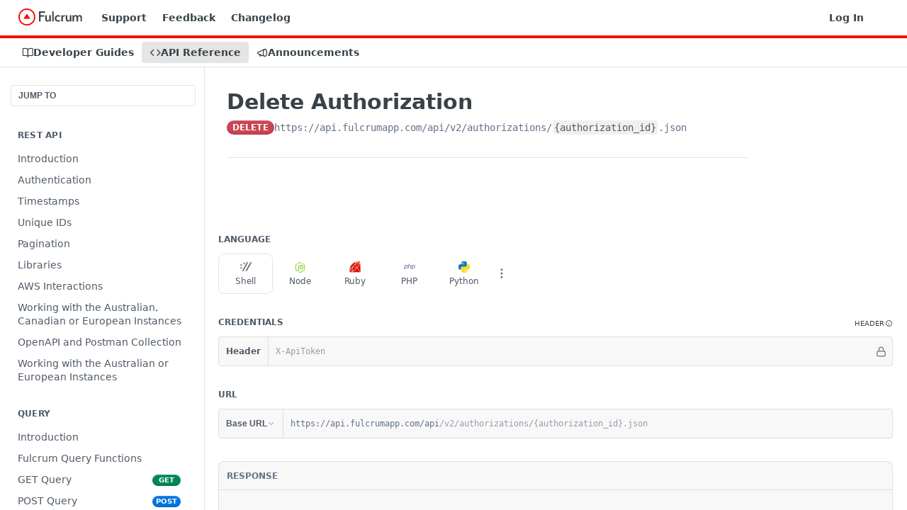

--- FILE ---
content_type: text/html; charset=utf-8
request_url: https://docs.fulcrumapp.com/reference/authorizations-delete
body_size: 51580
content:
<!DOCTYPE html><html lang="en" style="" data-color-mode="system" class=" useReactApp isRefPage "><head><meta charset="utf-8"><meta name="readme-deploy" content="5.571.0"><meta name="readme-subdomain" content="fulcrum"><meta name="readme-repo" content="fulcrum-a87724205d35"><meta name="readme-version" content="2"><title>Delete Authorization</title><meta name="description" content="API Library Examples
PythonJavaScriptRubyfrom fulcrum import Fulcrum
fulcrum = Fulcrum('{token}')

fulcrum.authorizations.delete('{id}')
print('{id}' + ' has been deleted!')const { Client } = require('fulcrum-app');
const client = new Client('{token}');

client.authorizations.delete('{id}')
  .then(…" data-rh="true"><meta property="og:title" content="Delete Authorization" data-rh="true"><meta property="og:description" content="API Library Examples
PythonJavaScriptRubyfrom fulcrum import Fulcrum
fulcrum = Fulcrum('{token}')

fulcrum.authorizations.delete('{id}')
print('{id}' + ' has been deleted!')const { Client } = require('fulcrum-app');
const client = new Client('{token}');

client.authorizations.delete('{id}')
  .then(…" data-rh="true"><meta property="og:site_name" content="Fulcrum"><meta name="twitter:title" content="Delete Authorization" data-rh="true"><meta name="twitter:description" content="API Library Examples
PythonJavaScriptRubyfrom fulcrum import Fulcrum
fulcrum = Fulcrum('{token}')

fulcrum.authorizations.delete('{id}')
print('{id}' + ' has been deleted!')const { Client } = require('fulcrum-app');
const client = new Client('{token}');

client.authorizations.delete('{id}')
  .then(…" data-rh="true"><meta name="twitter:card" content="summary_large_image"><meta name="viewport" content="width=device-width, initial-scale=1.0"><meta property="og:image" content="https://cdn.readme.io/og-image/create?type=reference&amp;title=Delete%20Authorization&amp;projectTitle=Fulcrum&amp;description=API%20Library%20Examples%0APythonJavaScriptRubyfrom%20fulcrum%20import%20Fulcrum%0Afulcrum%20%3D%20Fulcrum('%7Btoken%7D')%0A%0Afulcrum.authorizations.delete('%7Bid%7D')%0Aprint('%7Bid%7D'%20%2B%20'%20has%20been%20deleted!')const%20%7B%20Client%20%7D%20%3D%20require('fulcrum-app')%3B%0Aconst%20client%20%3D%20new%20Client('%7Btoken%7D')%3B%0A%0Aclient.authorizations.delete('%7Bid%7D')%0A%20%20.then(%E2%80%A6&amp;logoUrl=https%3A%2F%2Ffiles.readme.io%2Fd0f12d3-fulcrum-logo.svg&amp;color=%23EB1300&amp;variant=light" data-rh="true"><meta name="twitter:image" content="https://cdn.readme.io/og-image/create?type=reference&amp;title=Delete%20Authorization&amp;projectTitle=Fulcrum&amp;description=API%20Library%20Examples%0APythonJavaScriptRubyfrom%20fulcrum%20import%20Fulcrum%0Afulcrum%20%3D%20Fulcrum('%7Btoken%7D')%0A%0Afulcrum.authorizations.delete('%7Bid%7D')%0Aprint('%7Bid%7D'%20%2B%20'%20has%20been%20deleted!')const%20%7B%20Client%20%7D%20%3D%20require('fulcrum-app')%3B%0Aconst%20client%20%3D%20new%20Client('%7Btoken%7D')%3B%0A%0Aclient.authorizations.delete('%7Bid%7D')%0A%20%20.then(%E2%80%A6&amp;logoUrl=https%3A%2F%2Ffiles.readme.io%2Fd0f12d3-fulcrum-logo.svg&amp;color=%23EB1300&amp;variant=light" data-rh="true"><meta property="og:image:width" content="1200"><meta property="og:image:height" content="630"><link id="favicon" rel="shortcut icon" href="https://files.readme.io/8e66292-small-favicon.png" type="image/png"><link rel="canonical" href="https://docs.fulcrumapp.com/reference/authorizations-delete"><script src="https://cdn.readme.io/public/js/unauthorized-redirect.js?1768415897898"></script><script src="https://cdn.readme.io/public/js/cash-dom.min.js?1768415897898"></script><link data-chunk="Footer" rel="preload" as="style" href="https://cdn.readme.io/public/hub/web/Footer.7ca87f1efe735da787ba.css">
<link data-chunk="Reference" rel="preload" as="style" href="https://cdn.readme.io/public/hub/web/Reference.87783c5ace01ef1a1bcb.css">
<link data-chunk="Reference" rel="preload" as="style" href="https://cdn.readme.io/public/hub/web/6180.75e3fc491ee8103c63a3.css">
<link data-chunk="Reference" rel="preload" as="style" href="https://cdn.readme.io/public/hub/web/7852.08df44d1c3020a013f63.css">
<link data-chunk="SuperHubSearch" rel="preload" as="style" href="https://cdn.readme.io/public/hub/web/SuperHubSearch.6a1ff81afa1809036d22.css">
<link data-chunk="Header" rel="preload" as="style" href="https://cdn.readme.io/public/hub/web/Header.3f100d0818bd9a0d962e.css">
<link data-chunk="Containers-EndUserContainer" rel="preload" as="style" href="https://cdn.readme.io/public/hub/web/Containers-EndUserContainer.c474218e3da23db49451.css">
<link data-chunk="main" rel="preload" as="style" href="https://cdn.readme.io/public/hub/web/main.2f0b1fcb0624f09ee5e5.css">
<link data-chunk="main" rel="preload" as="style" href="https://cdn.readme.io/public/hub/web/ui-styles.72e53c50701390148e43.css">
<link data-chunk="main" rel="preload" as="script" href="https://cdn.readme.io/public/hub/web/main.8ed971edcb6bd6cb9d25.js">
<link data-chunk="routes-SuperHub" rel="preload" as="script" href="https://cdn.readme.io/public/hub/web/routes-SuperHub.ae3b9dfc00e11a60f6b0.js">
<link data-chunk="Containers-EndUserContainer" rel="preload" as="script" href="https://cdn.readme.io/public/hub/web/Containers-EndUserContainer.2d5ea78239ad5c63b1ce.js">
<link data-chunk="Header" rel="preload" as="script" href="https://cdn.readme.io/public/hub/web/Header.8964ad6a7ff6e4a1bbd9.js">
<link data-chunk="core-icons-chevron-up-down-svg" rel="preload" as="script" href="https://cdn.readme.io/public/hub/web/core-icons.5806674821e44f7313bb.js">
<link data-chunk="SuperHubSearch" rel="preload" as="script" href="https://cdn.readme.io/public/hub/web/3766.649eaa2b700c2449e689.js">
<link data-chunk="SuperHubSearch" rel="preload" as="script" href="https://cdn.readme.io/public/hub/web/6123.af9248dd7a77ba59c3ff.js">
<link data-chunk="SuperHubSearch" rel="preload" as="script" href="https://cdn.readme.io/public/hub/web/6146.f99bcbc8d654cc36d7c8.js">
<link data-chunk="SuperHubSearch" rel="preload" as="script" href="https://cdn.readme.io/public/hub/web/8836.dbe2a8b6a6809625282d.js">
<link data-chunk="SuperHubSearch" rel="preload" as="script" href="https://cdn.readme.io/public/hub/web/SuperHubSearch.bb46e4ea65c7d0c848da.js">
<link data-chunk="Reference" rel="preload" as="script" href="https://cdn.readme.io/public/hub/web/3781.4cc4b302d454ca146f98.js">
<link data-chunk="Reference" rel="preload" as="script" href="https://cdn.readme.io/public/hub/web/6563.fe94a9364f2b0e8b5504.js">
<link data-chunk="Reference" rel="preload" as="script" href="https://cdn.readme.io/public/hub/web/6652.3900ee39f7cfe0a89511.js">
<link data-chunk="Reference" rel="preload" as="script" href="https://cdn.readme.io/public/hub/web/4915.f4965d1ae1a3089eb98e.js">
<link data-chunk="Reference" rel="preload" as="script" href="https://cdn.readme.io/public/hub/web/4838.c74165d2540902b5353d.js">
<link data-chunk="Reference" rel="preload" as="script" href="https://cdn.readme.io/public/hub/web/1714.2c38a72401248177e684.js">
<link data-chunk="Reference" rel="preload" as="script" href="https://cdn.readme.io/public/hub/web/9809.7cc3cc6dfee6b778fdc5.js">
<link data-chunk="Reference" rel="preload" as="script" href="https://cdn.readme.io/public/hub/web/1380.4581c35aa2367221e97b.js">
<link data-chunk="Reference" rel="preload" as="script" href="https://cdn.readme.io/public/hub/web/957.7f8e07005854b831d05a.js">
<link data-chunk="Reference" rel="preload" as="script" href="https://cdn.readme.io/public/hub/web/9602.0996aab4704854756684.js">
<link data-chunk="Reference" rel="preload" as="script" href="https://cdn.readme.io/public/hub/web/9861.bcb86737af312c75368a.js">
<link data-chunk="Reference" rel="preload" as="script" href="https://cdn.readme.io/public/hub/web/4371.a07eb89a6bac0447c776.js">
<link data-chunk="Reference" rel="preload" as="script" href="https://cdn.readme.io/public/hub/web/6349.fc9947b5046ba950c954.js">
<link data-chunk="Reference" rel="preload" as="script" href="https://cdn.readme.io/public/hub/web/7852.1b53dec3171b101036be.js">
<link data-chunk="Reference" rel="preload" as="script" href="https://cdn.readme.io/public/hub/web/3463.f38c4e84d801db04d6ff.js">
<link data-chunk="Reference" rel="preload" as="script" href="https://cdn.readme.io/public/hub/web/9711.a292d806740923332fab.js">
<link data-chunk="Reference" rel="preload" as="script" href="https://cdn.readme.io/public/hub/web/6180.cd9cdb4407669c02c478.js">
<link data-chunk="Reference" rel="preload" as="script" href="https://cdn.readme.io/public/hub/web/9819.5a116b1fe435acd98e31.js">
<link data-chunk="Reference" rel="preload" as="script" href="https://cdn.readme.io/public/hub/web/8749.87553781af9b886ed271.js">
<link data-chunk="Reference" rel="preload" as="script" href="https://cdn.readme.io/public/hub/web/949.0cfb137d1b905354702f.js">
<link data-chunk="Reference" rel="preload" as="script" href="https://cdn.readme.io/public/hub/web/Reference.66d0611854c312217c4a.js">
<link data-chunk="ConnectMetadata" rel="preload" as="script" href="https://cdn.readme.io/public/hub/web/ConnectMetadata.523ccee845cc1d81410d.js">
<link data-chunk="Footer" rel="preload" as="script" href="https://cdn.readme.io/public/hub/web/Footer.8b4c4b677c7d8557d9b9.js">
<link data-chunk="main" rel="stylesheet" href="https://cdn.readme.io/public/hub/web/ui-styles.72e53c50701390148e43.css">
<link data-chunk="main" rel="stylesheet" href="https://cdn.readme.io/public/hub/web/main.2f0b1fcb0624f09ee5e5.css">
<link data-chunk="Containers-EndUserContainer" rel="stylesheet" href="https://cdn.readme.io/public/hub/web/Containers-EndUserContainer.c474218e3da23db49451.css">
<link data-chunk="Header" rel="stylesheet" href="https://cdn.readme.io/public/hub/web/Header.3f100d0818bd9a0d962e.css">
<link data-chunk="SuperHubSearch" rel="stylesheet" href="https://cdn.readme.io/public/hub/web/SuperHubSearch.6a1ff81afa1809036d22.css">
<link data-chunk="Reference" rel="stylesheet" href="https://cdn.readme.io/public/hub/web/7852.08df44d1c3020a013f63.css">
<link data-chunk="Reference" rel="stylesheet" href="https://cdn.readme.io/public/hub/web/6180.75e3fc491ee8103c63a3.css">
<link data-chunk="Reference" rel="stylesheet" href="https://cdn.readme.io/public/hub/web/Reference.87783c5ace01ef1a1bcb.css">
<link data-chunk="Footer" rel="stylesheet" href="https://cdn.readme.io/public/hub/web/Footer.7ca87f1efe735da787ba.css"><!-- CUSTOM CSS--><style title="rm-custom-css">:root{--project-color-primary:#EB1300;--project-color-inverse:#fff;--recipe-button-color:#EB1300;--recipe-button-color-hover:#850b00;--recipe-button-color-active:#520700;--recipe-button-color-focus:rgba(235, 19, 0, 0.25);--recipe-button-color-disabled:#ffbeb8}[id=enterprise] .ReadMeUI[is=AlgoliaSearch]{--project-color-primary:#EB1300;--project-color-inverse:#fff}a{color:var(--color-link-primary,#eb1300)}a:hover{color:var(--color-link-primary-darken-5,#850b00)}a.text-muted:hover{color:var(--color-link-primary,#eb1300)}.btn.btn-primary{background-color:#eb1300}.btn.btn-primary:hover{background-color:#850b00}.theme-line #hub-landing-top h2{color:#eb1300}#hub-landing-top .btn:hover{color:#eb1300}.theme-line #hub-landing-top .btn:hover{color:#fff}.theme-solid header#hub-header #header-top{background-color:#eb1300}.theme-solid.header-gradient header#hub-header #header-top{background:linear-gradient(to bottom,#eb1300,#9e0d00)}.theme-solid.header-custom header#hub-header #header-top{background-image:url(undefined)}.theme-line header#hub-header #header-top{border-bottom-color:#eb1300}.theme-line header#hub-header #header-top .btn{background-color:#eb1300}header#hub-header #header-top #header-logo{width:150px;height:40px;margin-top:0;background-image:url(https://files.readme.io/d0f12d3-fulcrum-logo.svg)}#hub-subheader-parent #hub-subheader .hub-subheader-breadcrumbs .dropdown-menu a:hover{background-color:#eb1300}#subheader-links a.active{color:#eb1300!important;box-shadow:inset 0 -2px 0 #eb1300}#subheader-links a:hover{color:#eb1300!important;box-shadow:inset 0 -2px 0 #eb1300;opacity:.7}.discussion .submit-vote.submit-vote-parent.voted a.submit-vote-button{background-color:#eb1300}section#hub-discuss .discussion a .discuss-body h4{color:#eb1300}section#hub-discuss .discussion a:hover .discuss-body h4{color:#850b00}#hub-subheader-parent #hub-subheader.sticky-header.sticky{border-bottom-color:#eb1300}#hub-subheader-parent #hub-subheader.sticky-header.sticky .search-box{border-bottom-color:#eb1300}#hub-search-results h3 em{color:#eb1300}.main_background,.tag-item{background:#eb1300!important}.main_background:hover{background:#850b00!important}.main_color{color:#eb1300!important}.border_bottom_main_color{border-bottom:2px solid #eb1300}.main_color_hover:hover{color:#eb1300!important}section#hub-discuss h1{color:#eb1300}#hub-reference .hub-api .api-definition .api-try-it-out.active{border-color:#eb1300;background-color:#eb1300}#hub-reference .hub-api .api-definition .api-try-it-out.active:hover{background-color:#850b00;border-color:#850b00}#hub-reference .hub-api .api-definition .api-try-it-out:hover{border-color:#eb1300;color:#eb1300}#hub-reference .hub-reference .logs .logs-empty .logs-login-button,#hub-reference .hub-reference .logs .logs-login .logs-login-button{background-color:var(--project-color-primary,#eb1300);border-color:var(--project-color-primary,#eb1300)}#hub-reference .hub-reference .logs .logs-empty .logs-login-button:hover,#hub-reference .hub-reference .logs .logs-login .logs-login-button:hover{background-color:#850b00;border-color:#850b00}#hub-reference .hub-reference .logs .logs-empty>svg>path,#hub-reference .hub-reference .logs .logs-login>svg>path{fill:#eb1300;fill:var(--project-color-primary,#eb1300)}#hub-reference .hub-reference .logs:last-child .logs-empty,#hub-reference .hub-reference .logs:last-child .logs-login{margin-bottom:35px}#hub-reference .hub-reference .hub-reference-section .hub-reference-left header .hub-reference-edit:hover{color:#eb1300}.main-color-accent{border-bottom:3px solid #eb1300;padding-bottom:8px}</style><meta name="google-site-verification" content="8UsoERZW5Ge4Vbu7KcEPVQosnGYc6tF2_oAtXsa96Ps"><meta name="loadedProject" content="fulcrum"><script>var storedColorMode = `system` === 'system' ? window.localStorage.getItem('color-scheme') : `system`
document.querySelector('[data-color-mode]').setAttribute('data-color-mode', storedColorMode)</script><script id="config" type="application/json" data-json="{&quot;algoliaIndex&quot;:&quot;readme_search_v2&quot;,&quot;amplitude&quot;:{&quot;apiKey&quot;:&quot;dc8065a65ef83d6ad23e37aaf014fc84&quot;,&quot;enabled&quot;:true},&quot;asset_url&quot;:&quot;https://cdn.readme.io&quot;,&quot;domain&quot;:&quot;readme.io&quot;,&quot;domainFull&quot;:&quot;https://dash.readme.com&quot;,&quot;encryptedLocalStorageKey&quot;:&quot;ekfls-2025-03-27&quot;,&quot;fullstory&quot;:{&quot;enabled&quot;:true,&quot;orgId&quot;:&quot;FSV9A&quot;},&quot;git&quot;:{&quot;sync&quot;:{&quot;bitbucket&quot;:{&quot;installationLink&quot;:&quot;https://developer.atlassian.com/console/install/310151e6-ca1a-4a44-9af6-1b523fea0561?signature=AYABeMn9vqFkrg%2F1DrJAQxSyVf4AAAADAAdhd3Mta21zAEthcm46YXdzOmttczp1cy13ZXN0LTI6NzA5NTg3ODM1MjQzOmtleS83MDVlZDY3MC1mNTdjLTQxYjUtOWY5Yi1lM2YyZGNjMTQ2ZTcAuAECAQB4IOp8r3eKNYw8z2v%2FEq3%2FfvrZguoGsXpNSaDveR%2FF%2Fo0BHUxIjSWx71zNK2RycuMYSgAAAH4wfAYJKoZIhvcNAQcGoG8wbQIBADBoBgkqhkiG9w0BBwEwHgYJYIZIAWUDBAEuMBEEDOJgARbqndU9YM%2FRdQIBEIA7unpCah%2BIu53NA72LkkCDhNHOv%2BgRD7agXAO3jXqw0%2FAcBOB0%2F5LmpzB5f6B1HpkmsAN2i2SbsFL30nkAB2F3cy1rbXMAS2Fybjphd3M6a21zOmV1LXdlc3QtMTo3MDk1ODc4MzUyNDM6a2V5LzQ2MzBjZTZiLTAwYzMtNGRlMi04NzdiLTYyN2UyMDYwZTVjYwC4AQICAHijmwVTMt6Oj3F%2B0%2B0cVrojrS8yZ9ktpdfDxqPMSIkvHAGT%[base64]%2BMHwGCSqGSIb3DQEHBqBvMG0CAQAwaAYJKoZIhvcNAQcBMB4GCWCGSAFlAwQBLjARBAzzWhThsIgJwrr%2FY2ECARCAOxoaW9pob21lweyAfrIm6Fw7gd8D%2B%2F8LHk4rl3jjULDM35%2FVPuqBrqKunYZSVCCGNGB3RqpQJr%2FasASiAgAAAAAMAAAQAAAAAAAAAAAAAAAAAEokowLKsF1tMABEq%2BKNyJP%2F%2F%2F%2F%2FAAAAAQAAAAAAAAAAAAAAAQAAADJLzRcp6MkqKR43PUjOiRxxbxXYhLc6vFXEutK3%2BQ71yuPq4dC8pAHruOVQpvVcUSe8dptV8c7wR8BTJjv%2F%2FNe8r0g%3D&amp;product=bitbucket&quot;}}},&quot;metrics&quot;:{&quot;billingCronEnabled&quot;:&quot;true&quot;,&quot;dashUrl&quot;:&quot;https://m.readme.io&quot;,&quot;defaultUrl&quot;:&quot;https://m.readme.io&quot;,&quot;exportMaxRetries&quot;:12,&quot;wsUrl&quot;:&quot;wss://m.readme.io&quot;},&quot;micro&quot;:{&quot;baseUrl&quot;:&quot;https://micro-beta.readme.com&quot;},&quot;proxyUrl&quot;:&quot;https://try.readme.io&quot;,&quot;readmeRecaptchaSiteKey&quot;:&quot;6LesVBYpAAAAAESOCHOyo2kF9SZXPVb54Nwf3i2x&quot;,&quot;releaseVersion&quot;:&quot;5.571.0&quot;,&quot;reservedWords&quot;:{&quot;tools&quot;:[&quot;execute-request&quot;,&quot;get-code-snippet&quot;,&quot;get-endpoint&quot;,&quot;get-request-body&quot;,&quot;get-response-schema&quot;,&quot;get-server-variables&quot;,&quot;list-endpoints&quot;,&quot;list-security-schemes&quot;,&quot;list-specs&quot;,&quot;search-specs&quot;,&quot;search&quot;,&quot;fetch&quot;]},&quot;sentry&quot;:{&quot;dsn&quot;:&quot;https://3bbe57a973254129bcb93e47dc0cc46f@o343074.ingest.sentry.io/2052166&quot;,&quot;enabled&quot;:true},&quot;shMigration&quot;:{&quot;promoVideo&quot;:&quot;&quot;,&quot;forceWaitlist&quot;:false,&quot;migrationPreview&quot;:false},&quot;sslBaseDomain&quot;:&quot;readmessl.com&quot;,&quot;sslGenerationService&quot;:&quot;ssl.readmessl.com&quot;,&quot;stripePk&quot;:&quot;pk_live_5103PML2qXbDukVh7GDAkQoR4NSuLqy8idd5xtdm9407XdPR6o3bo663C1ruEGhXJjpnb2YCpj8EU1UvQYanuCjtr00t1DRCf2a&quot;,&quot;superHub&quot;:{&quot;newProjectsEnabled&quot;:true},&quot;wootric&quot;:{&quot;accountToken&quot;:&quot;NPS-122b75a4&quot;,&quot;enabled&quot;:true}}"></script></head><body class="body-none theme-line header-solid header-bg-size-auto header-bg-pos-tl header-overlay-triangles reference-layout-column lumosity-normal hub-full"><div id="ssr-top"></div><div id="ssr-main"><div class="App ThemeContext ThemeContext_dark ThemeContext_classic ThemeContext_line" style="--color-primary:#EB1300;--color-primary-inverse:#fff;--color-primary-alt:#9e0d00;--color-primary-darken-10:#b80f00;--color-primary-darken-20:#850b00;--color-primary-alpha-25:rgba(235, 19, 0, 0.25);--color-link-primary:#EB1300;--color-link-primary-darken-5:#d11100;--color-link-primary-darken-10:#b80f00;--color-link-primary-darken-20:#850b00;--color-link-primary-alpha-50:rgba(235, 19, 0, 0.5);--color-link-primary-alpha-25:rgba(235, 19, 0, 0.25);--color-link-background:rgba(235, 19, 0, 0.09);--color-link-text:#fff;--color-login-link:#018ef5;--color-login-link-text:#fff;--color-login-link-darken-10:#0171c2;--color-login-link-primary-alpha-50:rgba(1, 142, 245, 0.5)"><div class="SuperHub2RNxzk6HzHiJ"><div class="ContentWithOwlbotx4PaFDoA1KMz"><div class="ContentWithOwlbot-content2X1XexaN8Lf2"><header class="Header3zzata9F_ZPQ rm-Header_classic Header_collapsible3n0YXfOvb_Al rm-Header Header-links-buttons"><div class="rm-Header-top Header-topuTMpygDG4e1V Header-top_classic3g7Q6zoBy8zh"><div class="rm-Container rm-Container_flex"><div style="outline:none" tabindex="-1"><a href="#content" target="_self" class="Button Button_md rm-JumpTo Header-jumpTo3IWKQXmhSI5D Button_primary">Jump to Content</a></div><div class="rm-Header-left Header-leftADQdGVqx1wqU"><a class="rm-Logo Header-logo1Xy41PtkzbdG" href="/docs" target="_self"><img alt="Fulcrum" class="rm-Logo-img Header-logo-img3YvV4lcGKkeb" src="https://files.readme.io/d0f12d3-fulcrum-logo.svg"/></a><a class="Button Button_md rm-Header-link rm-Header-top-link Button_slate_text Header-link2tXYTgXq85zW" href="https://help.fulcrumapp.com" target="_self" to="https://help.fulcrumapp.com">Support</a><a class="Button Button_md rm-Header-link rm-Header-top-link Button_slate_text Header-link2tXYTgXq85zW" href="https://feedback.fulcrumapp.com/feature-requests" target="_self" to="https://feedback.fulcrumapp.com/feature-requests">Feedback</a><a class="Button Button_md rm-Header-link rm-Header-top-link Button_slate_text Header-link2tXYTgXq85zW" href="https://feedback.fulcrumapp.com/changelog" target="_self" to="https://feedback.fulcrumapp.com/changelog">Changelog</a></div><div class="rm-Header-left Header-leftADQdGVqx1wqU Header-left_mobile1RG-X93lx6PF"><div><button aria-label="Toggle navigation menu" class="icon-menu menu3d6DYNDa3tk5" type="button"></button><div class=""><div class="Flyout95xhYIIoTKtc undefined rm-Flyout" data-testid="flyout"><div class="MobileFlyout1hHJpUd-nYkd"><a class="rm-MobileFlyout-item NavItem-item1gDDTqaXGhm1 NavItem-item_mobile1qG3gd-Mkck- " href="/docs" target="_self"><i class="icon-guides NavItem-badge1qOxpfTiALoz rm-Header-bottom-link-icon"></i><span class="NavItem-textSlZuuL489uiw">Developer Guides</span></a><a aria-current="page" class="rm-MobileFlyout-item NavItem-item1gDDTqaXGhm1 NavItem-item_mobile1qG3gd-Mkck-  active" href="/reference" target="_self"><i class="icon-references NavItem-badge1qOxpfTiALoz rm-Header-bottom-link-icon"></i><span class="NavItem-textSlZuuL489uiw">API Reference</span></a><a class="rm-MobileFlyout-item NavItem-item1gDDTqaXGhm1 NavItem-item_mobile1qG3gd-Mkck- " href="/changelog" target="_self"><i class="icon-changelog NavItem-badge1qOxpfTiALoz rm-Header-bottom-link-icon"></i><span class="NavItem-textSlZuuL489uiw">Announcements</span></a><hr class="MobileFlyout-divider10xf7R2X1MeW"/><a class="rm-MobileFlyout-item NavItem-item1gDDTqaXGhm1 NavItem-item_mobile1qG3gd-Mkck- NavItem_dropdown-muted1xJVuczwGc74" href="https://help.fulcrumapp.com" rel="noopener" target="_blank" to="https://help.fulcrumapp.com">Support</a><a class="rm-MobileFlyout-item NavItem-item1gDDTqaXGhm1 NavItem-item_mobile1qG3gd-Mkck- NavItem_dropdown-muted1xJVuczwGc74" href="https://feedback.fulcrumapp.com/feature-requests" rel="noopener" target="_blank" to="https://feedback.fulcrumapp.com/feature-requests">Feedback</a><a class="rm-MobileFlyout-item NavItem-item1gDDTqaXGhm1 NavItem-item_mobile1qG3gd-Mkck- NavItem_dropdown-muted1xJVuczwGc74" href="https://feedback.fulcrumapp.com/changelog" rel="noopener" target="_blank" to="https://feedback.fulcrumapp.com/changelog">Changelog</a><a class="rm-MobileFlyout-item NavItem-item1gDDTqaXGhm1 NavItem-item_mobile1qG3gd-Mkck- NavItem_dropdown-muted1xJVuczwGc74" href="/login?redirect_uri=/reference/authorizations-delete" target="_self" to="/login?redirect_uri=/reference/authorizations-delete">Log In</a><a class="MobileFlyout-logo3Lq1eTlk1K76 Header-logo1Xy41PtkzbdG rm-Logo" href="/docs" target="_self"><img alt="Fulcrum" class="Header-logo-img3YvV4lcGKkeb rm-Logo-img" src="https://files.readme.io/d0f12d3-fulcrum-logo.svg"/></a></div></div></div></div><div class="Header-left-nav2xWPWMNHOGf_"><i aria-hidden="true" class="icon-references Header-left-nav-icon10glJKFwewOv"></i>API Reference</div></div><div class="rm-Header-right Header-right21PC2XTT6aMg"><span class="Header-right_desktop14ja01RUQ7HE"><a href="/login?redirect_uri=/reference/authorizations-delete" target="_self" class="Button Button_md Header-link2tXYTgXq85zW NavItem2xSfFaVqfRjy NavItem_mdrYO3ChA2kYvP rm-Header-top-link rm-Header-top-link_login Button_primary_ghost Button_primary">Log In</a></span><div class="Header-searchtb6Foi0-D9Vx"><button aria-label="Search ⌘k" class="rm-SearchToggle" data-symbol="⌘"><div class="rm-SearchToggle-icon icon-search1"></div></button></div><div class="ThemeToggle-wrapper1ZcciJoF3Lq3 Dropdown Dropdown_closed" data-testid="dropdown-container"><button aria-label="Toggle color scheme" id="ThemeToggle-button-static-id-placeholder" aria-haspopup="dialog" class="Button Button_sm rm-ThemeToggle ThemeToggle2xLp9tbEJ0XB Dropdown-toggle Button_primary_ghost Button_primary" type="button"><svg aria-labelledby="ThemeToggle-button-static-id-placeholder" class="Icon ThemeToggle-Icon22I6nqvxacln ThemeToggle-Icon_active2ocLaPY47U28" role="img" viewBox="0 0 24 24"><path class="ThemeToggle-Icon-raysbSO3FKsq2hn" d="M12 2v2"></path><path d="M14.837 16.385a6 6 0 1 1-7.223-7.222c.624-.147.97.66.715 1.248a4 4 0 0 0 5.26 5.259c.589-.255 1.396.09 1.248.715"></path><path d="M16 12a4 4 0 0 0-4-4"></path><path class="ThemeToggle-Icon-raysbSO3FKsq2hn" d="m19 5-1.256 1.256"></path><path class="ThemeToggle-Icon-raysbSO3FKsq2hn" d="M20 12h2"></path></svg><svg aria-labelledby="ThemeToggle-button-static-id-placeholder" class="Icon ThemeToggle-Icon22I6nqvxacln ThemeToggle-Icon_dark3c1eP_qTU7uF" role="img" viewBox="0 0 24 24"><path d="M19 14.79C18.8427 16.4922 18.2039 18.1144 17.1582 19.4668C16.1126 20.8192 14.7035 21.8458 13.0957 22.4265C11.4879 23.0073 9.74798 23.1181 8.0795 22.7461C6.41102 22.3741 4.88299 21.5345 3.67423 20.3258C2.46546 19.117 1.62594 17.589 1.25391 15.9205C0.881876 14.252 0.992717 12.5121 1.57346 10.9043C2.1542 9.29651 3.18083 7.88737 4.53321 6.84175C5.8856 5.79614 7.5078 5.15731 9.21 5C8.21341 6.34827 7.73385 8.00945 7.85853 9.68141C7.98322 11.3534 8.70386 12.9251 9.8894 14.1106C11.0749 15.2961 12.6466 16.0168 14.3186 16.1415C15.9906 16.2662 17.6517 15.7866 19 14.79Z"></path><path class="ThemeToggle-Icon-star2kOSzvXrVCbT" d="M18.3707 1C18.3707 3.22825 16.2282 5.37069 14 5.37069C16.2282 5.37069 18.3707 7.51313 18.3707 9.74138C18.3707 7.51313 20.5132 5.37069 22.7414 5.37069C20.5132 5.37069 18.3707 3.22825 18.3707 1Z"></path></svg><svg aria-labelledby="ThemeToggle-button-static-id-placeholder" class="Icon ThemeToggle-Icon22I6nqvxacln" role="img" viewBox="0 0 24 24"><path class="ThemeToggle-Icon-raysbSO3FKsq2hn" d="M12 1V3"></path><path class="ThemeToggle-Icon-raysbSO3FKsq2hn" d="M18.36 5.64L19.78 4.22"></path><path class="ThemeToggle-Icon-raysbSO3FKsq2hn" d="M21 12H23"></path><path class="ThemeToggle-Icon-raysbSO3FKsq2hn" d="M18.36 18.36L19.78 19.78"></path><path class="ThemeToggle-Icon-raysbSO3FKsq2hn" d="M12 21V23"></path><path class="ThemeToggle-Icon-raysbSO3FKsq2hn" d="M4.22 19.78L5.64 18.36"></path><path class="ThemeToggle-Icon-raysbSO3FKsq2hn" d="M1 12H3"></path><path class="ThemeToggle-Icon-raysbSO3FKsq2hn" d="M4.22 4.22L5.64 5.64"></path><path d="M12 17C14.7614 17 17 14.7614 17 12C17 9.23858 14.7614 7 12 7C9.23858 7 7 9.23858 7 12C7 14.7614 9.23858 17 12 17Z"></path></svg></button></div></div></div></div><div class="Header-bottom2eLKOFXMEmh5 Header-bottom_classic rm-Header-bottom"><div class="rm-Container rm-Container_flex"><nav aria-label="Primary navigation" class="Header-leftADQdGVqx1wqU Header-subnavnVH8URdkgvEl" role="navigation"><a class="Button Button_md rm-Header-link rm-Header-bottom-link Button_slate_text Header-bottom-link_mobile " href="/docs" target="_self"><i class="icon-guides rm-Header-bottom-link-icon"></i><span>Developer Guides</span></a><a aria-current="page" class="Button Button_md rm-Header-link rm-Header-bottom-link Button_slate_text Header-bottom-link_mobile  active" href="/reference" target="_self"><i class="icon-references rm-Header-bottom-link-icon"></i><span>API Reference</span></a><a class="Button Button_md rm-Header-link rm-Header-bottom-link Button_slate_text Header-bottom-link_mobile " href="/changelog" target="_self"><i class="icon-changelog rm-Header-bottom-link-icon"></i><span>Announcements</span></a><div class="Header-subnav-tabyNLkcOA6xAra" style="transform:translateX(0px);width:0"></div></nav><button align="center" justify="between" style="--flex-gap:var(--xs)" class="Button Button_sm Flex Flex_row MobileSubnav1DsTfasXloM2 Button_contrast Button_contrast_outline" type="button"><span class="Button-label">Delete Authorization</span><span class="IconWrapper Icon-wrapper2z2wVIeGsiUy"><svg fill="none" viewBox="0 0 24 24" class="Icon Icon3_D2ysxFZ_ll Icon-svg2Lm7f6G9Ly5a" data-name="chevron-up-down" role="img" style="--icon-color:inherit;--icon-size:inherit;--icon-stroke-width:2px"><path stroke="currentColor" stroke-linecap="round" stroke-linejoin="round" d="m6 16 6 6 6-6M18 8l-6-6-6 6" class="icon-stroke-width"></path></svg></span></button></div></div><div class="hub-search-results--reactApp " id="hub-search-results"><div class="hub-container"><div class="modal-backdrop show-modal rm-SearchModal" role="button" tabindex="0"><div aria-label="Search Dialog" class="SuperHubSearchI_obvfvvQi4g" id="AppSearch" role="tabpanel" tabindex="0"><div data-focus-guard="true" tabindex="-1" style="width:1px;height:0px;padding:0;overflow:hidden;position:fixed;top:1px;left:1px"></div><div data-focus-lock-disabled="disabled" class="SuperHubSearch-container2BhYey2XE-Ij"><div class="SuperHubSearch-col1km8vLFgOaYj"><div class="SearchBoxnZBxftziZGcz"><input aria-label="Search" autoCapitalize="off" autoComplete="off" autoCorrect="off" spellcheck="false" tabindex="0" aria-required="false" class="Input Input_md SearchBox-inputR4jffU8l10iF" type="search" value=""/></div><div class="SearchTabs3rNhUK3HjrRJ"><div class="Tabs Tabs-list" role="tablist"><div aria-label="All" aria-selected="true" class="SearchTabs-tab1TrpmhQv840T Tabs-listItem Tabs-listItem_active" role="tab" tabindex="1"><span class="SearchTabs-tab1TrpmhQv840T"><span class="IconWrapper Icon-wrapper2z2wVIeGsiUy"><svg fill="none" viewBox="0 0 24 24" class="Icon Icon3_D2ysxFZ_ll Icon-svg2Lm7f6G9Ly5a icon" data-name="search" role="img" style="--icon-color:inherit;--icon-size:inherit;--icon-stroke-width:2px"><path stroke="currentColor" stroke-linecap="round" stroke-linejoin="round" d="M11 19a8 8 0 1 0 0-16 8 8 0 0 0 0 16ZM21 21l-4.35-4.35" class="icon-stroke-width"></path></svg></span>All</span></div><div aria-label="Pages" aria-selected="false" class="SearchTabs-tab1TrpmhQv840T Tabs-listItem" role="tab" tabindex="1"><span class="SearchTabs-tab1TrpmhQv840T"><span class="IconWrapper Icon-wrapper2z2wVIeGsiUy"><svg fill="none" viewBox="0 0 24 24" class="Icon Icon3_D2ysxFZ_ll Icon-svg2Lm7f6G9Ly5a icon" data-name="custom-pages" role="img" style="--icon-color:inherit;--icon-size:inherit;--icon-stroke-width:2px"><path stroke="currentColor" stroke-linecap="round" stroke-linejoin="round" d="M13 2H6a2 2 0 0 0-2 2v16a2 2 0 0 0 2 2h12a2 2 0 0 0 2-2V9l-7-7Z" class="icon-stroke-width"></path><path stroke="currentColor" stroke-linecap="round" stroke-linejoin="round" d="M13 2v7h7M12 11.333V12M12 18v.667M9.407 12.407l.473.473M14.12 17.12l.473.473M8.333 15H9M15 15h.667M9.407 17.593l.473-.473M14.12 12.88l.473-.473" class="icon-stroke-width"></path></svg></span>Pages</span></div></div></div><div class="rm-SearchModal-empty SearchResults35_kFOb1zvxX SearchResults_emptyiWzyXErtNcQJ"><span class="IconWrapper Icon-wrapper2z2wVIeGsiUy"><svg fill="none" viewBox="0 0 24 24" class="Icon Icon3_D2ysxFZ_ll Icon-svg2Lm7f6G9Ly5a rm-SearchModal-empty-icon icon icon-search" data-name="search" role="img" style="--icon-color:inherit;--icon-size:var(--icon-md);--icon-stroke-width:2px"><path stroke="currentColor" stroke-linecap="round" stroke-linejoin="round" d="M11 19a8 8 0 1 0 0-16 8 8 0 0 0 0 16ZM21 21l-4.35-4.35" class="icon-stroke-width"></path></svg></span><h6 class="Title Title6 rm-SearchModal-empty-text">Start typing to search…</h6></div></div></div><div data-focus-guard="true" tabindex="-1" style="width:1px;height:0px;padding:0;overflow:hidden;position:fixed;top:1px;left:1px"></div></div></div></div></div></header><main class="SuperHubReference3_1nwDyq5sO3 rm-ReferenceMain rm-ReferenceMain-SuperHub rm-Container rm-Container_flex rm-basic-page" id="Explorer"><nav aria-label="Secondary navigation" class="rm-Sidebar hub-sidebar reference-redesign Nav3C5f8FcjkaHj" id="reference-sidebar" role="navigation"><div class="Main-QuickNav-container1OiLvjSDusO6"><button aria-keyshortcuts="Control+/ Meta+/" class="QuickNav1q-OoMjiX_Yr QuickNav-button2KzlQbz5Pm2Y">JUMP TO</button></div><div class="Sidebar1t2G1ZJq-vU1 rm-Sidebar hub-sidebar-content"><section class="Sidebar-listWrapper6Q9_yUrG906C rm-Sidebar-section"><h2 class="Sidebar-headingTRQyOa2pk0gh rm-Sidebar-heading">REST API</h2><ul class="Sidebar-list_sidebarLayout3RaX72iQNOEI Sidebar-list3cZWQLaBf9k8 rm-Sidebar-list"><li class="Sidebar-item23D-2Kd61_k3"><a class="Sidebar-link2Dsha-r-GKh2 childless text-wrap rm-Sidebar-link" target="_self" href="/reference/rest-api-intro"><span class="Sidebar-link-textLuTE1ySm4Kqn"><span class="Sidebar-link-text_label1gCT_uPnx7Gu">Introduction</span></span></a></li><li class="Sidebar-item23D-2Kd61_k3"><a class="Sidebar-link2Dsha-r-GKh2 childless text-wrap rm-Sidebar-link" target="_self" href="/reference/rest-api-auth"><span class="Sidebar-link-textLuTE1ySm4Kqn"><span class="Sidebar-link-text_label1gCT_uPnx7Gu">Authentication</span></span></a></li><li class="Sidebar-item23D-2Kd61_k3"><a class="Sidebar-link2Dsha-r-GKh2 childless text-wrap rm-Sidebar-link" target="_self" href="/reference/rest-api-timestamps"><span class="Sidebar-link-textLuTE1ySm4Kqn"><span class="Sidebar-link-text_label1gCT_uPnx7Gu">Timestamps</span></span></a></li><li class="Sidebar-item23D-2Kd61_k3"><a class="Sidebar-link2Dsha-r-GKh2 childless text-wrap rm-Sidebar-link" target="_self" href="/reference/rest-api-unique-ids"><span class="Sidebar-link-textLuTE1ySm4Kqn"><span class="Sidebar-link-text_label1gCT_uPnx7Gu">Unique IDs</span></span></a></li><li class="Sidebar-item23D-2Kd61_k3"><a class="Sidebar-link2Dsha-r-GKh2 childless text-wrap rm-Sidebar-link" target="_self" href="/reference/rest-api-pagination"><span class="Sidebar-link-textLuTE1ySm4Kqn"><span class="Sidebar-link-text_label1gCT_uPnx7Gu">Pagination</span></span></a></li><li class="Sidebar-item23D-2Kd61_k3"><a class="Sidebar-link2Dsha-r-GKh2 childless text-wrap rm-Sidebar-link" target="_self" href="/reference/rest-api-libraries"><span class="Sidebar-link-textLuTE1ySm4Kqn"><span class="Sidebar-link-text_label1gCT_uPnx7Gu">Libraries</span></span></a></li><li class="Sidebar-item23D-2Kd61_k3"><a class="Sidebar-link2Dsha-r-GKh2 childless text-wrap rm-Sidebar-link" target="_self" href="/reference/aws-interactions"><span class="Sidebar-link-textLuTE1ySm4Kqn"><span class="Sidebar-link-text_label1gCT_uPnx7Gu">AWS Interactions</span></span></a></li><li class="Sidebar-item23D-2Kd61_k3"><a class="Sidebar-link2Dsha-r-GKh2 childless text-wrap rm-Sidebar-link" target="_self" href="/reference/working-with-other-instances"><span class="Sidebar-link-textLuTE1ySm4Kqn"><span class="Sidebar-link-text_label1gCT_uPnx7Gu">Working with the Australian, Canadian or European Instances</span></span></a></li><li class="Sidebar-item23D-2Kd61_k3"><a class="Sidebar-link2Dsha-r-GKh2 childless text-wrap rm-Sidebar-link" target="_self" href="/reference/openapi-and-postman-collection"><span class="Sidebar-link-textLuTE1ySm4Kqn"><span class="Sidebar-link-text_label1gCT_uPnx7Gu">OpenAPI and Postman Collection</span></span></a></li><li class="Sidebar-item23D-2Kd61_k3"><a class="Sidebar-link2Dsha-r-GKh2 childless text-wrap rm-Sidebar-link" target="_self" href="/reference/working-with-the-australian-and-european-instances"><span class="Sidebar-link-textLuTE1ySm4Kqn"><span class="Sidebar-link-text_label1gCT_uPnx7Gu">Working with the Australian or European Instances</span></span></a></li></ul></section><section class="Sidebar-listWrapper6Q9_yUrG906C rm-Sidebar-section"><h2 class="Sidebar-headingTRQyOa2pk0gh rm-Sidebar-heading">QUERY</h2><ul class="Sidebar-list_sidebarLayout3RaX72iQNOEI Sidebar-list3cZWQLaBf9k8 rm-Sidebar-list"><li class="Sidebar-item23D-2Kd61_k3"><a class="Sidebar-link2Dsha-r-GKh2 childless text-wrap rm-Sidebar-link" target="_self" href="/reference/query-intro"><span class="Sidebar-link-textLuTE1ySm4Kqn"><span class="Sidebar-link-text_label1gCT_uPnx7Gu">Introduction</span></span></a></li><li class="Sidebar-item23D-2Kd61_k3"><a class="Sidebar-link2Dsha-r-GKh2 childless text-wrap rm-Sidebar-link" target="_self" href="/reference/query-functions"><span class="Sidebar-link-textLuTE1ySm4Kqn"><span class="Sidebar-link-text_label1gCT_uPnx7Gu">Fulcrum Query Functions</span></span></a></li><li class="Sidebar-item23D-2Kd61_k3"><a class="Sidebar-link2Dsha-r-GKh2 childless text-wrap rm-Sidebar-link" target="_self" href="/reference/query-get"><span class="Sidebar-link-textLuTE1ySm4Kqn"><span class="Sidebar-link-text_label1gCT_uPnx7Gu">GET Query</span></span><span class="Sidebar-method-container2yBYD-KB_IfC"><span class="rm-APIMethod APIMethod APIMethod_fixedWidth APIMethod_fixedWidth_md APIMethod_get APIMethod_md Sidebar-methodfUM3m6FEWm6w" data-testid="http-method" style="--APIMethod-bg:var(--APIMethod-get-bg-active);--APIMethod-fg:var(--APIMethod-default-fg-active);--APIMethod-bg-active:var(--APIMethod-get-bg-active)">get</span></span><div class="Sidebar-link-buttonWrapper3hnFHNku8_BJ"></div></a></li><li class="Sidebar-item23D-2Kd61_k3"><a class="Sidebar-link2Dsha-r-GKh2 childless text-wrap rm-Sidebar-link" target="_self" href="/reference/query-post"><span class="Sidebar-link-textLuTE1ySm4Kqn"><span class="Sidebar-link-text_label1gCT_uPnx7Gu">POST Query</span></span><span class="Sidebar-method-container2yBYD-KB_IfC"><span class="rm-APIMethod APIMethod APIMethod_fixedWidth APIMethod_fixedWidth_md APIMethod_post APIMethod_md Sidebar-methodfUM3m6FEWm6w" data-testid="http-method" style="--APIMethod-bg:var(--APIMethod-post-bg-active);--APIMethod-fg:var(--APIMethod-default-fg-active);--APIMethod-bg-active:var(--APIMethod-post-bg-active)">post</span></span><div class="Sidebar-link-buttonWrapper3hnFHNku8_BJ"></div></a></li></ul></section><section class="Sidebar-listWrapper6Q9_yUrG906C rm-Sidebar-section"><h2 class="Sidebar-headingTRQyOa2pk0gh rm-Sidebar-heading">USERS</h2><ul class="Sidebar-list_sidebarLayout3RaX72iQNOEI Sidebar-list3cZWQLaBf9k8 rm-Sidebar-list"><li class="Sidebar-item23D-2Kd61_k3"><a class="Sidebar-link2Dsha-r-GKh2 childless text-wrap rm-Sidebar-link" target="_self" href="/reference/users-intro"><span class="Sidebar-link-textLuTE1ySm4Kqn"><span class="Sidebar-link-text_label1gCT_uPnx7Gu">Users API</span></span></a></li><li class="Sidebar-item23D-2Kd61_k3"><a class="Sidebar-link2Dsha-r-GKh2 childless text-wrap rm-Sidebar-link" target="_self" href="/reference/users-get-user"><span class="Sidebar-link-textLuTE1ySm4Kqn"><span class="Sidebar-link-text_label1gCT_uPnx7Gu">Get User Information</span></span><span class="Sidebar-method-container2yBYD-KB_IfC"><span class="rm-APIMethod APIMethod APIMethod_fixedWidth APIMethod_fixedWidth_md APIMethod_get APIMethod_md Sidebar-methodfUM3m6FEWm6w" data-testid="http-method" style="--APIMethod-bg:var(--APIMethod-get-bg-active);--APIMethod-fg:var(--APIMethod-default-fg-active);--APIMethod-bg-active:var(--APIMethod-get-bg-active)">get</span></span><div class="Sidebar-link-buttonWrapper3hnFHNku8_BJ"></div></a></li></ul></section><section class="Sidebar-listWrapper6Q9_yUrG906C rm-Sidebar-section"><h2 class="Sidebar-headingTRQyOa2pk0gh rm-Sidebar-heading">AUTHORIZATIONS</h2><ul class="Sidebar-list_sidebarLayout3RaX72iQNOEI Sidebar-list3cZWQLaBf9k8 rm-Sidebar-list"><li class="Sidebar-item23D-2Kd61_k3"><a class="Sidebar-link2Dsha-r-GKh2 childless text-wrap rm-Sidebar-link" target="_self" href="/reference/authorizations-intro"><span class="Sidebar-link-textLuTE1ySm4Kqn"><span class="Sidebar-link-text_label1gCT_uPnx7Gu">Authorizations API</span></span></a></li><li class="Sidebar-item23D-2Kd61_k3"><a class="Sidebar-link2Dsha-r-GKh2 childless text-wrap rm-Sidebar-link" target="_self" href="/reference/authorizations-get-all"><span class="Sidebar-link-textLuTE1ySm4Kqn"><span class="Sidebar-link-text_label1gCT_uPnx7Gu">Get All Authorizations</span></span><span class="Sidebar-method-container2yBYD-KB_IfC"><span class="rm-APIMethod APIMethod APIMethod_fixedWidth APIMethod_fixedWidth_md APIMethod_get APIMethod_md Sidebar-methodfUM3m6FEWm6w" data-testid="http-method" style="--APIMethod-bg:var(--APIMethod-get-bg-active);--APIMethod-fg:var(--APIMethod-default-fg-active);--APIMethod-bg-active:var(--APIMethod-get-bg-active)">get</span></span><div class="Sidebar-link-buttonWrapper3hnFHNku8_BJ"></div></a></li><li class="Sidebar-item23D-2Kd61_k3"><a class="Sidebar-link2Dsha-r-GKh2 childless text-wrap rm-Sidebar-link" target="_self" href="/reference/authorizations-get-single"><span class="Sidebar-link-textLuTE1ySm4Kqn"><span class="Sidebar-link-text_label1gCT_uPnx7Gu">Get Single Authorization</span></span><span class="Sidebar-method-container2yBYD-KB_IfC"><span class="rm-APIMethod APIMethod APIMethod_fixedWidth APIMethod_fixedWidth_md APIMethod_get APIMethod_md Sidebar-methodfUM3m6FEWm6w" data-testid="http-method" style="--APIMethod-bg:var(--APIMethod-get-bg-active);--APIMethod-fg:var(--APIMethod-default-fg-active);--APIMethod-bg-active:var(--APIMethod-get-bg-active)">get</span></span><div class="Sidebar-link-buttonWrapper3hnFHNku8_BJ"></div></a></li><li class="Sidebar-item23D-2Kd61_k3"><a class="Sidebar-link2Dsha-r-GKh2 childless text-wrap rm-Sidebar-link" target="_self" href="/reference/authorizations-create"><span class="Sidebar-link-textLuTE1ySm4Kqn"><span class="Sidebar-link-text_label1gCT_uPnx7Gu">Create Authorization</span></span><span class="Sidebar-method-container2yBYD-KB_IfC"><span class="rm-APIMethod APIMethod APIMethod_fixedWidth APIMethod_fixedWidth_md APIMethod_post APIMethod_md Sidebar-methodfUM3m6FEWm6w" data-testid="http-method" style="--APIMethod-bg:var(--APIMethod-post-bg-active);--APIMethod-fg:var(--APIMethod-default-fg-active);--APIMethod-bg-active:var(--APIMethod-post-bg-active)">post</span></span><div class="Sidebar-link-buttonWrapper3hnFHNku8_BJ"></div></a></li><li class="Sidebar-item23D-2Kd61_k3"><a class="Sidebar-link2Dsha-r-GKh2 childless text-wrap rm-Sidebar-link" target="_self" href="/reference/authorizations-update"><span class="Sidebar-link-textLuTE1ySm4Kqn"><span class="Sidebar-link-text_label1gCT_uPnx7Gu">Update Authorization</span></span><span class="Sidebar-method-container2yBYD-KB_IfC"><span class="rm-APIMethod APIMethod APIMethod_fixedWidth APIMethod_fixedWidth_md APIMethod_put APIMethod_md Sidebar-methodfUM3m6FEWm6w" data-testid="http-method" style="--APIMethod-bg:var(--APIMethod-put-bg-active);--APIMethod-fg:var(--APIMethod-default-fg-active);--APIMethod-bg-active:var(--APIMethod-put-bg-active)">put</span></span><div class="Sidebar-link-buttonWrapper3hnFHNku8_BJ"></div></a></li><li class="Sidebar-item23D-2Kd61_k3"><a aria-current="page" class="Sidebar-link2Dsha-r-GKh2 childless text-wrap rm-Sidebar-link active" target="_self" href="/reference/authorizations-delete"><span class="Sidebar-link-textLuTE1ySm4Kqn"><span class="Sidebar-link-text_label1gCT_uPnx7Gu">Delete Authorization</span></span><span class="Sidebar-method-container2yBYD-KB_IfC"><span class="rm-APIMethod APIMethod APIMethod_fixedWidth APIMethod_fixedWidth_md APIMethod_del APIMethod_md Sidebar-methodfUM3m6FEWm6w" data-testid="http-method" style="--APIMethod-bg:var(--APIMethod-del-bg-active);--APIMethod-fg:var(--APIMethod-default-fg-active);--APIMethod-bg-active:var(--APIMethod-del-bg-active)">del</span></span><div class="Sidebar-link-buttonWrapper3hnFHNku8_BJ"></div></a></li></ul></section><section class="Sidebar-listWrapper6Q9_yUrG906C rm-Sidebar-section"><h2 class="Sidebar-headingTRQyOa2pk0gh rm-Sidebar-heading">ROLES</h2><ul class="Sidebar-list_sidebarLayout3RaX72iQNOEI Sidebar-list3cZWQLaBf9k8 rm-Sidebar-list"><li class="Sidebar-item23D-2Kd61_k3"><a class="Sidebar-link2Dsha-r-GKh2 childless text-wrap rm-Sidebar-link" target="_self" href="/reference/roles-intro"><span class="Sidebar-link-textLuTE1ySm4Kqn"><span class="Sidebar-link-text_label1gCT_uPnx7Gu">Roles API</span></span></a></li><li class="Sidebar-item23D-2Kd61_k3"><a class="Sidebar-link2Dsha-r-GKh2 childless text-wrap rm-Sidebar-link" target="_self" href="/reference/roles-get-all"><span class="Sidebar-link-textLuTE1ySm4Kqn"><span class="Sidebar-link-text_label1gCT_uPnx7Gu">Get All Roles</span></span><span class="Sidebar-method-container2yBYD-KB_IfC"><span class="rm-APIMethod APIMethod APIMethod_fixedWidth APIMethod_fixedWidth_md APIMethod_get APIMethod_md Sidebar-methodfUM3m6FEWm6w" data-testid="http-method" style="--APIMethod-bg:var(--APIMethod-get-bg-active);--APIMethod-fg:var(--APIMethod-default-fg-active);--APIMethod-bg-active:var(--APIMethod-get-bg-active)">get</span></span><div class="Sidebar-link-buttonWrapper3hnFHNku8_BJ"></div></a></li></ul></section><section class="Sidebar-listWrapper6Q9_yUrG906C rm-Sidebar-section"><h2 class="Sidebar-headingTRQyOa2pk0gh rm-Sidebar-heading">MEMBERSHIPS</h2><ul class="Sidebar-list_sidebarLayout3RaX72iQNOEI Sidebar-list3cZWQLaBf9k8 rm-Sidebar-list"><li class="Sidebar-item23D-2Kd61_k3"><a class="Sidebar-link2Dsha-r-GKh2 childless text-wrap rm-Sidebar-link" target="_self" href="/reference/memberships-intro"><span class="Sidebar-link-textLuTE1ySm4Kqn"><span class="Sidebar-link-text_label1gCT_uPnx7Gu">Memberships API</span></span></a></li><li class="Sidebar-item23D-2Kd61_k3"><a class="Sidebar-link2Dsha-r-GKh2 childless text-wrap rm-Sidebar-link" target="_self" href="/reference/memberships-get-all"><span class="Sidebar-link-textLuTE1ySm4Kqn"><span class="Sidebar-link-text_label1gCT_uPnx7Gu">Get All Memberships</span></span><span class="Sidebar-method-container2yBYD-KB_IfC"><span class="rm-APIMethod APIMethod APIMethod_fixedWidth APIMethod_fixedWidth_md APIMethod_get APIMethod_md Sidebar-methodfUM3m6FEWm6w" data-testid="http-method" style="--APIMethod-bg:var(--APIMethod-get-bg-active);--APIMethod-fg:var(--APIMethod-default-fg-active);--APIMethod-bg-active:var(--APIMethod-get-bg-active)">get</span></span><div class="Sidebar-link-buttonWrapper3hnFHNku8_BJ"></div></a></li><li class="Sidebar-item23D-2Kd61_k3"><a class="Sidebar-link2Dsha-r-GKh2 childless text-wrap rm-Sidebar-link" target="_self" href="/reference/memberships-get-single"><span class="Sidebar-link-textLuTE1ySm4Kqn"><span class="Sidebar-link-text_label1gCT_uPnx7Gu">Get Single Membership</span></span><span class="Sidebar-method-container2yBYD-KB_IfC"><span class="rm-APIMethod APIMethod APIMethod_fixedWidth APIMethod_fixedWidth_md APIMethod_get APIMethod_md Sidebar-methodfUM3m6FEWm6w" data-testid="http-method" style="--APIMethod-bg:var(--APIMethod-get-bg-active);--APIMethod-fg:var(--APIMethod-default-fg-active);--APIMethod-bg-active:var(--APIMethod-get-bg-active)">get</span></span><div class="Sidebar-link-buttonWrapper3hnFHNku8_BJ"></div></a></li><li class="Sidebar-item23D-2Kd61_k3"><a class="Sidebar-link2Dsha-r-GKh2 childless text-wrap rm-Sidebar-link" target="_self" href="/reference/get-all-memberships"><span class="Sidebar-link-textLuTE1ySm4Kqn"><span class="Sidebar-link-text_label1gCT_uPnx7Gu">Get Membership Permissions</span></span><span class="Sidebar-method-container2yBYD-KB_IfC"><span class="rm-APIMethod APIMethod APIMethod_fixedWidth APIMethod_fixedWidth_md APIMethod_get APIMethod_md Sidebar-methodfUM3m6FEWm6w" data-testid="http-method" style="--APIMethod-bg:var(--APIMethod-get-bg-active);--APIMethod-fg:var(--APIMethod-default-fg-active);--APIMethod-bg-active:var(--APIMethod-get-bg-active)">get</span></span><div class="Sidebar-link-buttonWrapper3hnFHNku8_BJ"></div></a></li><li class="Sidebar-item23D-2Kd61_k3"><a class="Sidebar-link2Dsha-r-GKh2 childless text-wrap rm-Sidebar-link" target="_self" href="/reference/memberships-change-permissions"><span class="Sidebar-link-textLuTE1ySm4Kqn"><span class="Sidebar-link-text_label1gCT_uPnx7Gu">Change Permissions</span></span><span class="Sidebar-method-container2yBYD-KB_IfC"><span class="rm-APIMethod APIMethod APIMethod_fixedWidth APIMethod_fixedWidth_md APIMethod_post APIMethod_md Sidebar-methodfUM3m6FEWm6w" data-testid="http-method" style="--APIMethod-bg:var(--APIMethod-post-bg-active);--APIMethod-fg:var(--APIMethod-default-fg-active);--APIMethod-bg-active:var(--APIMethod-post-bg-active)">post</span></span><div class="Sidebar-link-buttonWrapper3hnFHNku8_BJ"></div></a></li><li class="Sidebar-item23D-2Kd61_k3"><a class="Sidebar-link2Dsha-r-GKh2 childless text-wrap rm-Sidebar-link" target="_self" href="/reference/create-member"><span class="Sidebar-link-textLuTE1ySm4Kqn"><span class="Sidebar-link-text_label1gCT_uPnx7Gu">Create Member</span></span><span class="Sidebar-method-container2yBYD-KB_IfC"><span class="rm-APIMethod APIMethod APIMethod_fixedWidth APIMethod_fixedWidth_md APIMethod_post APIMethod_md Sidebar-methodfUM3m6FEWm6w" data-testid="http-method" style="--APIMethod-bg:var(--APIMethod-post-bg-active);--APIMethod-fg:var(--APIMethod-default-fg-active);--APIMethod-bg-active:var(--APIMethod-post-bg-active)">post</span></span><div class="Sidebar-link-buttonWrapper3hnFHNku8_BJ"></div></a></li><li class="Sidebar-item23D-2Kd61_k3"><a class="Sidebar-link2Dsha-r-GKh2 childless text-wrap rm-Sidebar-link" target="_self" href="/reference/update-member"><span class="Sidebar-link-textLuTE1ySm4Kqn"><span class="Sidebar-link-text_label1gCT_uPnx7Gu">Update Member</span></span><span class="Sidebar-method-container2yBYD-KB_IfC"><span class="rm-APIMethod APIMethod APIMethod_fixedWidth APIMethod_fixedWidth_md APIMethod_put APIMethod_md Sidebar-methodfUM3m6FEWm6w" data-testid="http-method" style="--APIMethod-bg:var(--APIMethod-put-bg-active);--APIMethod-fg:var(--APIMethod-default-fg-active);--APIMethod-bg-active:var(--APIMethod-put-bg-active)">put</span></span><div class="Sidebar-link-buttonWrapper3hnFHNku8_BJ"></div></a></li><li class="Sidebar-item23D-2Kd61_k3"><a class="Sidebar-link2Dsha-r-GKh2 childless text-wrap rm-Sidebar-link" target="_self" href="/reference/delete-member"><span class="Sidebar-link-textLuTE1ySm4Kqn"><span class="Sidebar-link-text_label1gCT_uPnx7Gu">Delete Member</span></span><span class="Sidebar-method-container2yBYD-KB_IfC"><span class="rm-APIMethod APIMethod APIMethod_fixedWidth APIMethod_fixedWidth_md APIMethod_del APIMethod_md Sidebar-methodfUM3m6FEWm6w" data-testid="http-method" style="--APIMethod-bg:var(--APIMethod-del-bg-active);--APIMethod-fg:var(--APIMethod-default-fg-active);--APIMethod-bg-active:var(--APIMethod-del-bg-active)">del</span></span><div class="Sidebar-link-buttonWrapper3hnFHNku8_BJ"></div></a></li></ul></section><section class="Sidebar-listWrapper6Q9_yUrG906C rm-Sidebar-section"><h2 class="Sidebar-headingTRQyOa2pk0gh rm-Sidebar-heading">GROUPS</h2><ul class="Sidebar-list_sidebarLayout3RaX72iQNOEI Sidebar-list3cZWQLaBf9k8 rm-Sidebar-list"><li class="Sidebar-item23D-2Kd61_k3"><a class="Sidebar-link2Dsha-r-GKh2 childless text-wrap rm-Sidebar-link" target="_self" href="/reference/groups-api"><span class="Sidebar-link-textLuTE1ySm4Kqn"><span class="Sidebar-link-text_label1gCT_uPnx7Gu">Groups API</span></span></a></li><li class="Sidebar-item23D-2Kd61_k3"><a class="Sidebar-link2Dsha-r-GKh2 childless text-wrap rm-Sidebar-link" target="_self" href="/reference/get-all-groups"><span class="Sidebar-link-textLuTE1ySm4Kqn"><span class="Sidebar-link-text_label1gCT_uPnx7Gu">Get All Groups</span></span><span class="Sidebar-method-container2yBYD-KB_IfC"><span class="rm-APIMethod APIMethod APIMethod_fixedWidth APIMethod_fixedWidth_md APIMethod_get APIMethod_md Sidebar-methodfUM3m6FEWm6w" data-testid="http-method" style="--APIMethod-bg:var(--APIMethod-get-bg-active);--APIMethod-fg:var(--APIMethod-default-fg-active);--APIMethod-bg-active:var(--APIMethod-get-bg-active)">get</span></span><div class="Sidebar-link-buttonWrapper3hnFHNku8_BJ"></div></a></li><li class="Sidebar-item23D-2Kd61_k3"><a class="Sidebar-link2Dsha-r-GKh2 childless text-wrap rm-Sidebar-link" target="_self" href="/reference/get-single-group"><span class="Sidebar-link-textLuTE1ySm4Kqn"><span class="Sidebar-link-text_label1gCT_uPnx7Gu">Get Single Group</span></span><span class="Sidebar-method-container2yBYD-KB_IfC"><span class="rm-APIMethod APIMethod APIMethod_fixedWidth APIMethod_fixedWidth_md APIMethod_get APIMethod_md Sidebar-methodfUM3m6FEWm6w" data-testid="http-method" style="--APIMethod-bg:var(--APIMethod-get-bg-active);--APIMethod-fg:var(--APIMethod-default-fg-active);--APIMethod-bg-active:var(--APIMethod-get-bg-active)">get</span></span><div class="Sidebar-link-buttonWrapper3hnFHNku8_BJ"></div></a></li><li class="Sidebar-item23D-2Kd61_k3"><a class="Sidebar-link2Dsha-r-GKh2 childless text-wrap rm-Sidebar-link" target="_self" href="/reference/get-group-resource"><span class="Sidebar-link-textLuTE1ySm4Kqn"><span class="Sidebar-link-text_label1gCT_uPnx7Gu">Get Group Resource</span></span><span class="Sidebar-method-container2yBYD-KB_IfC"><span class="rm-APIMethod APIMethod APIMethod_fixedWidth APIMethod_fixedWidth_md APIMethod_get APIMethod_md Sidebar-methodfUM3m6FEWm6w" data-testid="http-method" style="--APIMethod-bg:var(--APIMethod-get-bg-active);--APIMethod-fg:var(--APIMethod-default-fg-active);--APIMethod-bg-active:var(--APIMethod-get-bg-active)">get</span></span><div class="Sidebar-link-buttonWrapper3hnFHNku8_BJ"></div></a></li><li class="Sidebar-item23D-2Kd61_k3"><a class="Sidebar-link2Dsha-r-GKh2 childless text-wrap rm-Sidebar-link" target="_self" href="/reference/create-group"><span class="Sidebar-link-textLuTE1ySm4Kqn"><span class="Sidebar-link-text_label1gCT_uPnx7Gu">Create Group</span></span><span class="Sidebar-method-container2yBYD-KB_IfC"><span class="rm-APIMethod APIMethod APIMethod_fixedWidth APIMethod_fixedWidth_md APIMethod_post APIMethod_md Sidebar-methodfUM3m6FEWm6w" data-testid="http-method" style="--APIMethod-bg:var(--APIMethod-post-bg-active);--APIMethod-fg:var(--APIMethod-default-fg-active);--APIMethod-bg-active:var(--APIMethod-post-bg-active)">post</span></span><div class="Sidebar-link-buttonWrapper3hnFHNku8_BJ"></div></a></li><li class="Sidebar-item23D-2Kd61_k3"><a class="Sidebar-link2Dsha-r-GKh2 childless text-wrap rm-Sidebar-link" target="_self" href="/reference/update-group-permissions"><span class="Sidebar-link-textLuTE1ySm4Kqn"><span class="Sidebar-link-text_label1gCT_uPnx7Gu">Update Group Permissions</span></span><span class="Sidebar-method-container2yBYD-KB_IfC"><span class="rm-APIMethod APIMethod APIMethod_fixedWidth APIMethod_fixedWidth_md APIMethod_post APIMethod_md Sidebar-methodfUM3m6FEWm6w" data-testid="http-method" style="--APIMethod-bg:var(--APIMethod-post-bg-active);--APIMethod-fg:var(--APIMethod-default-fg-active);--APIMethod-bg-active:var(--APIMethod-post-bg-active)">post</span></span><div class="Sidebar-link-buttonWrapper3hnFHNku8_BJ"></div></a></li><li class="Sidebar-item23D-2Kd61_k3"><a class="Sidebar-link2Dsha-r-GKh2 childless text-wrap rm-Sidebar-link" target="_self" href="/reference/update-group-name-description"><span class="Sidebar-link-textLuTE1ySm4Kqn"><span class="Sidebar-link-text_label1gCT_uPnx7Gu">Update Group Name / Description</span></span><span class="Sidebar-method-container2yBYD-KB_IfC"><span class="rm-APIMethod APIMethod APIMethod_fixedWidth APIMethod_fixedWidth_md APIMethod_put APIMethod_md Sidebar-methodfUM3m6FEWm6w" data-testid="http-method" style="--APIMethod-bg:var(--APIMethod-put-bg-active);--APIMethod-fg:var(--APIMethod-default-fg-active);--APIMethod-bg-active:var(--APIMethod-put-bg-active)">put</span></span><div class="Sidebar-link-buttonWrapper3hnFHNku8_BJ"></div></a></li><li class="Sidebar-item23D-2Kd61_k3"><a class="Sidebar-link2Dsha-r-GKh2 childless text-wrap rm-Sidebar-link" target="_self" href="/reference/delete-group"><span class="Sidebar-link-textLuTE1ySm4Kqn"><span class="Sidebar-link-text_label1gCT_uPnx7Gu">Delete Group</span></span><span class="Sidebar-method-container2yBYD-KB_IfC"><span class="rm-APIMethod APIMethod APIMethod_fixedWidth APIMethod_fixedWidth_md APIMethod_del APIMethod_md Sidebar-methodfUM3m6FEWm6w" data-testid="http-method" style="--APIMethod-bg:var(--APIMethod-del-bg-active);--APIMethod-fg:var(--APIMethod-default-fg-active);--APIMethod-bg-active:var(--APIMethod-del-bg-active)">del</span></span><div class="Sidebar-link-buttonWrapper3hnFHNku8_BJ"></div></a></li></ul></section><section class="Sidebar-listWrapper6Q9_yUrG906C rm-Sidebar-section"><h2 class="Sidebar-headingTRQyOa2pk0gh rm-Sidebar-heading">FORMS</h2><ul class="Sidebar-list_sidebarLayout3RaX72iQNOEI Sidebar-list3cZWQLaBf9k8 rm-Sidebar-list"><li class="Sidebar-item23D-2Kd61_k3"><a class="Sidebar-link2Dsha-r-GKh2 childless text-wrap rm-Sidebar-link" target="_self" href="/reference/forms-intro"><span class="Sidebar-link-textLuTE1ySm4Kqn"><span class="Sidebar-link-text_label1gCT_uPnx7Gu">Forms API</span></span></a></li><li class="Sidebar-item23D-2Kd61_k3"><a class="Sidebar-link2Dsha-r-GKh2 childless text-wrap rm-Sidebar-link" target="_self" href="/reference/forms-get-all"><span class="Sidebar-link-textLuTE1ySm4Kqn"><span class="Sidebar-link-text_label1gCT_uPnx7Gu">Get All Forms</span></span><span class="Sidebar-method-container2yBYD-KB_IfC"><span class="rm-APIMethod APIMethod APIMethod_fixedWidth APIMethod_fixedWidth_md APIMethod_get APIMethod_md Sidebar-methodfUM3m6FEWm6w" data-testid="http-method" style="--APIMethod-bg:var(--APIMethod-get-bg-active);--APIMethod-fg:var(--APIMethod-default-fg-active);--APIMethod-bg-active:var(--APIMethod-get-bg-active)">get</span></span><div class="Sidebar-link-buttonWrapper3hnFHNku8_BJ"></div></a></li><li class="Sidebar-item23D-2Kd61_k3"><a class="Sidebar-link2Dsha-r-GKh2 childless text-wrap rm-Sidebar-link" target="_self" href="/reference/forms-get-single"><span class="Sidebar-link-textLuTE1ySm4Kqn"><span class="Sidebar-link-text_label1gCT_uPnx7Gu">Get Single Form</span></span><span class="Sidebar-method-container2yBYD-KB_IfC"><span class="rm-APIMethod APIMethod APIMethod_fixedWidth APIMethod_fixedWidth_md APIMethod_get APIMethod_md Sidebar-methodfUM3m6FEWm6w" data-testid="http-method" style="--APIMethod-bg:var(--APIMethod-get-bg-active);--APIMethod-fg:var(--APIMethod-default-fg-active);--APIMethod-bg-active:var(--APIMethod-get-bg-active)">get</span></span><div class="Sidebar-link-buttonWrapper3hnFHNku8_BJ"></div></a></li><li class="Sidebar-item23D-2Kd61_k3"><a class="Sidebar-link2Dsha-r-GKh2 childless text-wrap rm-Sidebar-link" target="_self" href="/reference/forms-get-history"><span class="Sidebar-link-textLuTE1ySm4Kqn"><span class="Sidebar-link-text_label1gCT_uPnx7Gu">Get Form History</span></span><span class="Sidebar-method-container2yBYD-KB_IfC"><span class="rm-APIMethod APIMethod APIMethod_fixedWidth APIMethod_fixedWidth_md APIMethod_get APIMethod_md Sidebar-methodfUM3m6FEWm6w" data-testid="http-method" style="--APIMethod-bg:var(--APIMethod-get-bg-active);--APIMethod-fg:var(--APIMethod-default-fg-active);--APIMethod-bg-active:var(--APIMethod-get-bg-active)">get</span></span><div class="Sidebar-link-buttonWrapper3hnFHNku8_BJ"></div></a></li><li class="Sidebar-item23D-2Kd61_k3"><a class="Sidebar-link2Dsha-r-GKh2 childless text-wrap rm-Sidebar-link" target="_self" href="/reference/forms-create"><span class="Sidebar-link-textLuTE1ySm4Kqn"><span class="Sidebar-link-text_label1gCT_uPnx7Gu">Create Form</span></span><span class="Sidebar-method-container2yBYD-KB_IfC"><span class="rm-APIMethod APIMethod APIMethod_fixedWidth APIMethod_fixedWidth_md APIMethod_post APIMethod_md Sidebar-methodfUM3m6FEWm6w" data-testid="http-method" style="--APIMethod-bg:var(--APIMethod-post-bg-active);--APIMethod-fg:var(--APIMethod-default-fg-active);--APIMethod-bg-active:var(--APIMethod-post-bg-active)">post</span></span><div class="Sidebar-link-buttonWrapper3hnFHNku8_BJ"></div></a></li><li class="Sidebar-item23D-2Kd61_k3"><a class="Sidebar-link2Dsha-r-GKh2 childless text-wrap rm-Sidebar-link" target="_self" href="/reference/forms-update"><span class="Sidebar-link-textLuTE1ySm4Kqn"><span class="Sidebar-link-text_label1gCT_uPnx7Gu">Update Form</span></span><span class="Sidebar-method-container2yBYD-KB_IfC"><span class="rm-APIMethod APIMethod APIMethod_fixedWidth APIMethod_fixedWidth_md APIMethod_put APIMethod_md Sidebar-methodfUM3m6FEWm6w" data-testid="http-method" style="--APIMethod-bg:var(--APIMethod-put-bg-active);--APIMethod-fg:var(--APIMethod-default-fg-active);--APIMethod-bg-active:var(--APIMethod-put-bg-active)">put</span></span><div class="Sidebar-link-buttonWrapper3hnFHNku8_BJ"></div></a></li><li class="Sidebar-item23D-2Kd61_k3"><a class="Sidebar-link2Dsha-r-GKh2 childless text-wrap rm-Sidebar-link" target="_self" href="/reference/forms-delete"><span class="Sidebar-link-textLuTE1ySm4Kqn"><span class="Sidebar-link-text_label1gCT_uPnx7Gu">Delete Form</span></span><span class="Sidebar-method-container2yBYD-KB_IfC"><span class="rm-APIMethod APIMethod APIMethod_fixedWidth APIMethod_fixedWidth_md APIMethod_del APIMethod_md Sidebar-methodfUM3m6FEWm6w" data-testid="http-method" style="--APIMethod-bg:var(--APIMethod-del-bg-active);--APIMethod-fg:var(--APIMethod-default-fg-active);--APIMethod-bg-active:var(--APIMethod-del-bg-active)">del</span></span><div class="Sidebar-link-buttonWrapper3hnFHNku8_BJ"></div></a></li></ul></section><section class="Sidebar-listWrapper6Q9_yUrG906C rm-Sidebar-section"><h2 class="Sidebar-headingTRQyOa2pk0gh rm-Sidebar-heading">RECORDS</h2><ul class="Sidebar-list_sidebarLayout3RaX72iQNOEI Sidebar-list3cZWQLaBf9k8 rm-Sidebar-list"><li class="Sidebar-item23D-2Kd61_k3"><a class="Sidebar-link2Dsha-r-GKh2 childless text-wrap rm-Sidebar-link" target="_self" href="/reference/records-intro"><span class="Sidebar-link-textLuTE1ySm4Kqn"><span class="Sidebar-link-text_label1gCT_uPnx7Gu">Records API</span></span></a></li><li class="Sidebar-item23D-2Kd61_k3"><a class="Sidebar-link2Dsha-r-GKh2 childless text-wrap rm-Sidebar-link" target="_self" href="/reference/records-get-all"><span class="Sidebar-link-textLuTE1ySm4Kqn"><span class="Sidebar-link-text_label1gCT_uPnx7Gu">Get All Records</span></span><span class="Sidebar-method-container2yBYD-KB_IfC"><span class="rm-APIMethod APIMethod APIMethod_fixedWidth APIMethod_fixedWidth_md APIMethod_get APIMethod_md Sidebar-methodfUM3m6FEWm6w" data-testid="http-method" style="--APIMethod-bg:var(--APIMethod-get-bg-active);--APIMethod-fg:var(--APIMethod-default-fg-active);--APIMethod-bg-active:var(--APIMethod-get-bg-active)">get</span></span><div class="Sidebar-link-buttonWrapper3hnFHNku8_BJ"></div></a></li><li class="Sidebar-item23D-2Kd61_k3"><a class="Sidebar-link2Dsha-r-GKh2 childless text-wrap rm-Sidebar-link" target="_self" href="/reference/records-get-single"><span class="Sidebar-link-textLuTE1ySm4Kqn"><span class="Sidebar-link-text_label1gCT_uPnx7Gu">Get Single Record</span></span><span class="Sidebar-method-container2yBYD-KB_IfC"><span class="rm-APIMethod APIMethod APIMethod_fixedWidth APIMethod_fixedWidth_md APIMethod_get APIMethod_md Sidebar-methodfUM3m6FEWm6w" data-testid="http-method" style="--APIMethod-bg:var(--APIMethod-get-bg-active);--APIMethod-fg:var(--APIMethod-default-fg-active);--APIMethod-bg-active:var(--APIMethod-get-bg-active)">get</span></span><div class="Sidebar-link-buttonWrapper3hnFHNku8_BJ"></div></a></li><li class="Sidebar-item23D-2Kd61_k3"><a class="Sidebar-link2Dsha-r-GKh2 childless text-wrap rm-Sidebar-link" target="_self" href="/reference/records-get-history"><span class="Sidebar-link-textLuTE1ySm4Kqn"><span class="Sidebar-link-text_label1gCT_uPnx7Gu">Get Record History</span></span><span class="Sidebar-method-container2yBYD-KB_IfC"><span class="rm-APIMethod APIMethod APIMethod_fixedWidth APIMethod_fixedWidth_md APIMethod_get APIMethod_md Sidebar-methodfUM3m6FEWm6w" data-testid="http-method" style="--APIMethod-bg:var(--APIMethod-get-bg-active);--APIMethod-fg:var(--APIMethod-default-fg-active);--APIMethod-bg-active:var(--APIMethod-get-bg-active)">get</span></span><div class="Sidebar-link-buttonWrapper3hnFHNku8_BJ"></div></a></li><li class="Sidebar-item23D-2Kd61_k3"><a class="Sidebar-link2Dsha-r-GKh2 childless text-wrap rm-Sidebar-link" target="_self" href="/reference/records-get-all-history"><span class="Sidebar-link-textLuTE1ySm4Kqn"><span class="Sidebar-link-text_label1gCT_uPnx7Gu">Get All Records History</span></span><span class="Sidebar-method-container2yBYD-KB_IfC"><span class="rm-APIMethod APIMethod APIMethod_fixedWidth APIMethod_fixedWidth_md APIMethod_get APIMethod_md Sidebar-methodfUM3m6FEWm6w" data-testid="http-method" style="--APIMethod-bg:var(--APIMethod-get-bg-active);--APIMethod-fg:var(--APIMethod-default-fg-active);--APIMethod-bg-active:var(--APIMethod-get-bg-active)">get</span></span><div class="Sidebar-link-buttonWrapper3hnFHNku8_BJ"></div></a></li><li class="Sidebar-item23D-2Kd61_k3"><a class="Sidebar-link2Dsha-r-GKh2 childless text-wrap rm-Sidebar-link" target="_self" href="/reference/records-create"><span class="Sidebar-link-textLuTE1ySm4Kqn"><span class="Sidebar-link-text_label1gCT_uPnx7Gu">Create Record</span></span><span class="Sidebar-method-container2yBYD-KB_IfC"><span class="rm-APIMethod APIMethod APIMethod_fixedWidth APIMethod_fixedWidth_md APIMethod_post APIMethod_md Sidebar-methodfUM3m6FEWm6w" data-testid="http-method" style="--APIMethod-bg:var(--APIMethod-post-bg-active);--APIMethod-fg:var(--APIMethod-default-fg-active);--APIMethod-bg-active:var(--APIMethod-post-bg-active)">post</span></span><div class="Sidebar-link-buttonWrapper3hnFHNku8_BJ"></div></a></li><li class="Sidebar-item23D-2Kd61_k3"><a class="Sidebar-link2Dsha-r-GKh2 childless text-wrap rm-Sidebar-link" target="_self" href="/reference/records-update"><span class="Sidebar-link-textLuTE1ySm4Kqn"><span class="Sidebar-link-text_label1gCT_uPnx7Gu">Update Record</span></span><span class="Sidebar-method-container2yBYD-KB_IfC"><span class="rm-APIMethod APIMethod APIMethod_fixedWidth APIMethod_fixedWidth_md APIMethod_put APIMethod_md Sidebar-methodfUM3m6FEWm6w" data-testid="http-method" style="--APIMethod-bg:var(--APIMethod-put-bg-active);--APIMethod-fg:var(--APIMethod-default-fg-active);--APIMethod-bg-active:var(--APIMethod-put-bg-active)">put</span></span><div class="Sidebar-link-buttonWrapper3hnFHNku8_BJ"></div></a></li><li class="Sidebar-item23D-2Kd61_k3"><a class="Sidebar-link2Dsha-r-GKh2 childless text-wrap rm-Sidebar-link" target="_self" href="/reference/records-partial-update"><span class="Sidebar-link-textLuTE1ySm4Kqn"><span class="Sidebar-link-text_label1gCT_uPnx7Gu">Partially Update Record</span></span><span class="Sidebar-method-container2yBYD-KB_IfC"><span class="rm-APIMethod APIMethod APIMethod_fixedWidth APIMethod_fixedWidth_md APIMethod_patch APIMethod_md Sidebar-methodfUM3m6FEWm6w" data-testid="http-method" style="--APIMethod-bg:var(--APIMethod-patch-bg-active);--APIMethod-fg:var(--APIMethod-default-fg-active);--APIMethod-bg-active:var(--APIMethod-patch-bg-active)">patch</span></span><div class="Sidebar-link-buttonWrapper3hnFHNku8_BJ"></div></a></li><li class="Sidebar-item23D-2Kd61_k3"><a class="Sidebar-link2Dsha-r-GKh2 childless text-wrap rm-Sidebar-link" target="_self" href="/reference/records-delete"><span class="Sidebar-link-textLuTE1ySm4Kqn"><span class="Sidebar-link-text_label1gCT_uPnx7Gu">Delete Record</span></span><span class="Sidebar-method-container2yBYD-KB_IfC"><span class="rm-APIMethod APIMethod APIMethod_fixedWidth APIMethod_fixedWidth_md APIMethod_del APIMethod_md Sidebar-methodfUM3m6FEWm6w" data-testid="http-method" style="--APIMethod-bg:var(--APIMethod-del-bg-active);--APIMethod-fg:var(--APIMethod-default-fg-active);--APIMethod-bg-active:var(--APIMethod-del-bg-active)">del</span></span><div class="Sidebar-link-buttonWrapper3hnFHNku8_BJ"></div></a></li></ul></section><section class="Sidebar-listWrapper6Q9_yUrG906C rm-Sidebar-section"><h2 class="Sidebar-headingTRQyOa2pk0gh rm-Sidebar-heading">CHOICE LISTS</h2><ul class="Sidebar-list_sidebarLayout3RaX72iQNOEI Sidebar-list3cZWQLaBf9k8 rm-Sidebar-list"><li class="Sidebar-item23D-2Kd61_k3"><a class="Sidebar-link2Dsha-r-GKh2 childless text-wrap rm-Sidebar-link" target="_self" href="/reference/choice-lists-intro"><span class="Sidebar-link-textLuTE1ySm4Kqn"><span class="Sidebar-link-text_label1gCT_uPnx7Gu">Choice Lists API</span></span></a></li><li class="Sidebar-item23D-2Kd61_k3"><a class="Sidebar-link2Dsha-r-GKh2 childless text-wrap rm-Sidebar-link" target="_self" href="/reference/choice-lists-get-all"><span class="Sidebar-link-textLuTE1ySm4Kqn"><span class="Sidebar-link-text_label1gCT_uPnx7Gu">Get All Choice Lists</span></span><span class="Sidebar-method-container2yBYD-KB_IfC"><span class="rm-APIMethod APIMethod APIMethod_fixedWidth APIMethod_fixedWidth_md APIMethod_get APIMethod_md Sidebar-methodfUM3m6FEWm6w" data-testid="http-method" style="--APIMethod-bg:var(--APIMethod-get-bg-active);--APIMethod-fg:var(--APIMethod-default-fg-active);--APIMethod-bg-active:var(--APIMethod-get-bg-active)">get</span></span><div class="Sidebar-link-buttonWrapper3hnFHNku8_BJ"></div></a></li><li class="Sidebar-item23D-2Kd61_k3"><a class="Sidebar-link2Dsha-r-GKh2 childless text-wrap rm-Sidebar-link" target="_self" href="/reference/choice-lists-get-single"><span class="Sidebar-link-textLuTE1ySm4Kqn"><span class="Sidebar-link-text_label1gCT_uPnx7Gu">Get Single Choice List</span></span><span class="Sidebar-method-container2yBYD-KB_IfC"><span class="rm-APIMethod APIMethod APIMethod_fixedWidth APIMethod_fixedWidth_md APIMethod_get APIMethod_md Sidebar-methodfUM3m6FEWm6w" data-testid="http-method" style="--APIMethod-bg:var(--APIMethod-get-bg-active);--APIMethod-fg:var(--APIMethod-default-fg-active);--APIMethod-bg-active:var(--APIMethod-get-bg-active)">get</span></span><div class="Sidebar-link-buttonWrapper3hnFHNku8_BJ"></div></a></li><li class="Sidebar-item23D-2Kd61_k3"><a class="Sidebar-link2Dsha-r-GKh2 childless text-wrap rm-Sidebar-link" target="_self" href="/reference/choice-lists-create"><span class="Sidebar-link-textLuTE1ySm4Kqn"><span class="Sidebar-link-text_label1gCT_uPnx7Gu">Create Choice List</span></span><span class="Sidebar-method-container2yBYD-KB_IfC"><span class="rm-APIMethod APIMethod APIMethod_fixedWidth APIMethod_fixedWidth_md APIMethod_post APIMethod_md Sidebar-methodfUM3m6FEWm6w" data-testid="http-method" style="--APIMethod-bg:var(--APIMethod-post-bg-active);--APIMethod-fg:var(--APIMethod-default-fg-active);--APIMethod-bg-active:var(--APIMethod-post-bg-active)">post</span></span><div class="Sidebar-link-buttonWrapper3hnFHNku8_BJ"></div></a></li><li class="Sidebar-item23D-2Kd61_k3"><a class="Sidebar-link2Dsha-r-GKh2 childless text-wrap rm-Sidebar-link" target="_self" href="/reference/choice-lists-update"><span class="Sidebar-link-textLuTE1ySm4Kqn"><span class="Sidebar-link-text_label1gCT_uPnx7Gu">Update Choice List</span></span><span class="Sidebar-method-container2yBYD-KB_IfC"><span class="rm-APIMethod APIMethod APIMethod_fixedWidth APIMethod_fixedWidth_md APIMethod_put APIMethod_md Sidebar-methodfUM3m6FEWm6w" data-testid="http-method" style="--APIMethod-bg:var(--APIMethod-put-bg-active);--APIMethod-fg:var(--APIMethod-default-fg-active);--APIMethod-bg-active:var(--APIMethod-put-bg-active)">put</span></span><div class="Sidebar-link-buttonWrapper3hnFHNku8_BJ"></div></a></li><li class="Sidebar-item23D-2Kd61_k3"><a class="Sidebar-link2Dsha-r-GKh2 childless text-wrap rm-Sidebar-link" target="_self" href="/reference/choice-lists-delete"><span class="Sidebar-link-textLuTE1ySm4Kqn"><span class="Sidebar-link-text_label1gCT_uPnx7Gu">Delete Choice List</span></span><span class="Sidebar-method-container2yBYD-KB_IfC"><span class="rm-APIMethod APIMethod APIMethod_fixedWidth APIMethod_fixedWidth_md APIMethod_del APIMethod_md Sidebar-methodfUM3m6FEWm6w" data-testid="http-method" style="--APIMethod-bg:var(--APIMethod-del-bg-active);--APIMethod-fg:var(--APIMethod-default-fg-active);--APIMethod-bg-active:var(--APIMethod-del-bg-active)">del</span></span><div class="Sidebar-link-buttonWrapper3hnFHNku8_BJ"></div></a></li></ul></section><section class="Sidebar-listWrapper6Q9_yUrG906C rm-Sidebar-section"><h2 class="Sidebar-headingTRQyOa2pk0gh rm-Sidebar-heading">CLASSIFICATION SETS</h2><ul class="Sidebar-list_sidebarLayout3RaX72iQNOEI Sidebar-list3cZWQLaBf9k8 rm-Sidebar-list"><li class="Sidebar-item23D-2Kd61_k3"><a class="Sidebar-link2Dsha-r-GKh2 childless text-wrap rm-Sidebar-link" target="_self" href="/reference/classification-sets-intro"><span class="Sidebar-link-textLuTE1ySm4Kqn"><span class="Sidebar-link-text_label1gCT_uPnx7Gu">Classification Sets API</span></span></a></li><li class="Sidebar-item23D-2Kd61_k3"><a class="Sidebar-link2Dsha-r-GKh2 childless text-wrap rm-Sidebar-link" target="_self" href="/reference/classification-sets-get-all"><span class="Sidebar-link-textLuTE1ySm4Kqn"><span class="Sidebar-link-text_label1gCT_uPnx7Gu">Get All Classification Sets</span></span><span class="Sidebar-method-container2yBYD-KB_IfC"><span class="rm-APIMethod APIMethod APIMethod_fixedWidth APIMethod_fixedWidth_md APIMethod_get APIMethod_md Sidebar-methodfUM3m6FEWm6w" data-testid="http-method" style="--APIMethod-bg:var(--APIMethod-get-bg-active);--APIMethod-fg:var(--APIMethod-default-fg-active);--APIMethod-bg-active:var(--APIMethod-get-bg-active)">get</span></span><div class="Sidebar-link-buttonWrapper3hnFHNku8_BJ"></div></a></li><li class="Sidebar-item23D-2Kd61_k3"><a class="Sidebar-link2Dsha-r-GKh2 childless text-wrap rm-Sidebar-link" target="_self" href="/reference/classification-sets-get-single"><span class="Sidebar-link-textLuTE1ySm4Kqn"><span class="Sidebar-link-text_label1gCT_uPnx7Gu">Get Single Classification Set</span></span><span class="Sidebar-method-container2yBYD-KB_IfC"><span class="rm-APIMethod APIMethod APIMethod_fixedWidth APIMethod_fixedWidth_md APIMethod_get APIMethod_md Sidebar-methodfUM3m6FEWm6w" data-testid="http-method" style="--APIMethod-bg:var(--APIMethod-get-bg-active);--APIMethod-fg:var(--APIMethod-default-fg-active);--APIMethod-bg-active:var(--APIMethod-get-bg-active)">get</span></span><div class="Sidebar-link-buttonWrapper3hnFHNku8_BJ"></div></a></li><li class="Sidebar-item23D-2Kd61_k3"><a class="Sidebar-link2Dsha-r-GKh2 childless text-wrap rm-Sidebar-link" target="_self" href="/reference/classification-sets-create"><span class="Sidebar-link-textLuTE1ySm4Kqn"><span class="Sidebar-link-text_label1gCT_uPnx7Gu">Create Classification Set</span></span><span class="Sidebar-method-container2yBYD-KB_IfC"><span class="rm-APIMethod APIMethod APIMethod_fixedWidth APIMethod_fixedWidth_md APIMethod_post APIMethod_md Sidebar-methodfUM3m6FEWm6w" data-testid="http-method" style="--APIMethod-bg:var(--APIMethod-post-bg-active);--APIMethod-fg:var(--APIMethod-default-fg-active);--APIMethod-bg-active:var(--APIMethod-post-bg-active)">post</span></span><div class="Sidebar-link-buttonWrapper3hnFHNku8_BJ"></div></a></li><li class="Sidebar-item23D-2Kd61_k3"><a class="Sidebar-link2Dsha-r-GKh2 childless text-wrap rm-Sidebar-link" target="_self" href="/reference/classification-sets-update"><span class="Sidebar-link-textLuTE1ySm4Kqn"><span class="Sidebar-link-text_label1gCT_uPnx7Gu">Update Classification Set</span></span><span class="Sidebar-method-container2yBYD-KB_IfC"><span class="rm-APIMethod APIMethod APIMethod_fixedWidth APIMethod_fixedWidth_md APIMethod_put APIMethod_md Sidebar-methodfUM3m6FEWm6w" data-testid="http-method" style="--APIMethod-bg:var(--APIMethod-put-bg-active);--APIMethod-fg:var(--APIMethod-default-fg-active);--APIMethod-bg-active:var(--APIMethod-put-bg-active)">put</span></span><div class="Sidebar-link-buttonWrapper3hnFHNku8_BJ"></div></a></li><li class="Sidebar-item23D-2Kd61_k3"><a class="Sidebar-link2Dsha-r-GKh2 childless text-wrap rm-Sidebar-link" target="_self" href="/reference/classification-sets-delete"><span class="Sidebar-link-textLuTE1ySm4Kqn"><span class="Sidebar-link-text_label1gCT_uPnx7Gu">Delete Classification Set</span></span><span class="Sidebar-method-container2yBYD-KB_IfC"><span class="rm-APIMethod APIMethod APIMethod_fixedWidth APIMethod_fixedWidth_md APIMethod_del APIMethod_md Sidebar-methodfUM3m6FEWm6w" data-testid="http-method" style="--APIMethod-bg:var(--APIMethod-del-bg-active);--APIMethod-fg:var(--APIMethod-default-fg-active);--APIMethod-bg-active:var(--APIMethod-del-bg-active)">del</span></span><div class="Sidebar-link-buttonWrapper3hnFHNku8_BJ"></div></a></li></ul></section><section class="Sidebar-listWrapper6Q9_yUrG906C rm-Sidebar-section"><h2 class="Sidebar-headingTRQyOa2pk0gh rm-Sidebar-heading">PROJECTS</h2><ul class="Sidebar-list_sidebarLayout3RaX72iQNOEI Sidebar-list3cZWQLaBf9k8 rm-Sidebar-list"><li class="Sidebar-item23D-2Kd61_k3"><a class="Sidebar-link2Dsha-r-GKh2 childless text-wrap rm-Sidebar-link" target="_self" href="/reference/projects-intro"><span class="Sidebar-link-textLuTE1ySm4Kqn"><span class="Sidebar-link-text_label1gCT_uPnx7Gu">Projects API</span></span></a></li><li class="Sidebar-item23D-2Kd61_k3"><a class="Sidebar-link2Dsha-r-GKh2 childless text-wrap rm-Sidebar-link" target="_self" href="/reference/projects-get-all"><span class="Sidebar-link-textLuTE1ySm4Kqn"><span class="Sidebar-link-text_label1gCT_uPnx7Gu">Get All Projects</span></span><span class="Sidebar-method-container2yBYD-KB_IfC"><span class="rm-APIMethod APIMethod APIMethod_fixedWidth APIMethod_fixedWidth_md APIMethod_get APIMethod_md Sidebar-methodfUM3m6FEWm6w" data-testid="http-method" style="--APIMethod-bg:var(--APIMethod-get-bg-active);--APIMethod-fg:var(--APIMethod-default-fg-active);--APIMethod-bg-active:var(--APIMethod-get-bg-active)">get</span></span><div class="Sidebar-link-buttonWrapper3hnFHNku8_BJ"></div></a></li><li class="Sidebar-item23D-2Kd61_k3"><a class="Sidebar-link2Dsha-r-GKh2 childless text-wrap rm-Sidebar-link" target="_self" href="/reference/projects-get-single"><span class="Sidebar-link-textLuTE1ySm4Kqn"><span class="Sidebar-link-text_label1gCT_uPnx7Gu">Get Single Project</span></span><span class="Sidebar-method-container2yBYD-KB_IfC"><span class="rm-APIMethod APIMethod APIMethod_fixedWidth APIMethod_fixedWidth_md APIMethod_get APIMethod_md Sidebar-methodfUM3m6FEWm6w" data-testid="http-method" style="--APIMethod-bg:var(--APIMethod-get-bg-active);--APIMethod-fg:var(--APIMethod-default-fg-active);--APIMethod-bg-active:var(--APIMethod-get-bg-active)">get</span></span><div class="Sidebar-link-buttonWrapper3hnFHNku8_BJ"></div></a></li><li class="Sidebar-item23D-2Kd61_k3"><a class="Sidebar-link2Dsha-r-GKh2 childless text-wrap rm-Sidebar-link" target="_self" href="/reference/projects-create"><span class="Sidebar-link-textLuTE1ySm4Kqn"><span class="Sidebar-link-text_label1gCT_uPnx7Gu">Create Project</span></span><span class="Sidebar-method-container2yBYD-KB_IfC"><span class="rm-APIMethod APIMethod APIMethod_fixedWidth APIMethod_fixedWidth_md APIMethod_post APIMethod_md Sidebar-methodfUM3m6FEWm6w" data-testid="http-method" style="--APIMethod-bg:var(--APIMethod-post-bg-active);--APIMethod-fg:var(--APIMethod-default-fg-active);--APIMethod-bg-active:var(--APIMethod-post-bg-active)">post</span></span><div class="Sidebar-link-buttonWrapper3hnFHNku8_BJ"></div></a></li><li class="Sidebar-item23D-2Kd61_k3"><a class="Sidebar-link2Dsha-r-GKh2 childless text-wrap rm-Sidebar-link" target="_self" href="/reference/projects-update"><span class="Sidebar-link-textLuTE1ySm4Kqn"><span class="Sidebar-link-text_label1gCT_uPnx7Gu">Update Project</span></span><span class="Sidebar-method-container2yBYD-KB_IfC"><span class="rm-APIMethod APIMethod APIMethod_fixedWidth APIMethod_fixedWidth_md APIMethod_put APIMethod_md Sidebar-methodfUM3m6FEWm6w" data-testid="http-method" style="--APIMethod-bg:var(--APIMethod-put-bg-active);--APIMethod-fg:var(--APIMethod-default-fg-active);--APIMethod-bg-active:var(--APIMethod-put-bg-active)">put</span></span><div class="Sidebar-link-buttonWrapper3hnFHNku8_BJ"></div></a></li><li class="Sidebar-item23D-2Kd61_k3"><a class="Sidebar-link2Dsha-r-GKh2 childless text-wrap rm-Sidebar-link" target="_self" href="/reference/projects-delete"><span class="Sidebar-link-textLuTE1ySm4Kqn"><span class="Sidebar-link-text_label1gCT_uPnx7Gu">Delete Project</span></span><span class="Sidebar-method-container2yBYD-KB_IfC"><span class="rm-APIMethod APIMethod APIMethod_fixedWidth APIMethod_fixedWidth_md APIMethod_del APIMethod_md Sidebar-methodfUM3m6FEWm6w" data-testid="http-method" style="--APIMethod-bg:var(--APIMethod-del-bg-active);--APIMethod-fg:var(--APIMethod-default-fg-active);--APIMethod-bg-active:var(--APIMethod-del-bg-active)">del</span></span><div class="Sidebar-link-buttonWrapper3hnFHNku8_BJ"></div></a></li></ul></section><section class="Sidebar-listWrapper6Q9_yUrG906C rm-Sidebar-section"><h2 class="Sidebar-headingTRQyOa2pk0gh rm-Sidebar-heading">LAYERS</h2><ul class="Sidebar-list_sidebarLayout3RaX72iQNOEI Sidebar-list3cZWQLaBf9k8 rm-Sidebar-list"><li class="Sidebar-item23D-2Kd61_k3"><a class="Sidebar-link2Dsha-r-GKh2 childless text-wrap rm-Sidebar-link" target="_self" href="/reference/layers-intro"><span class="Sidebar-link-textLuTE1ySm4Kqn"><span class="Sidebar-link-text_label1gCT_uPnx7Gu">Layers API</span></span></a></li><li class="Sidebar-item23D-2Kd61_k3"><a class="Sidebar-link2Dsha-r-GKh2 childless text-wrap rm-Sidebar-link" target="_self" href="/reference/layers-get-all"><span class="Sidebar-link-textLuTE1ySm4Kqn"><span class="Sidebar-link-text_label1gCT_uPnx7Gu">Get All Layers</span></span><span class="Sidebar-method-container2yBYD-KB_IfC"><span class="rm-APIMethod APIMethod APIMethod_fixedWidth APIMethod_fixedWidth_md APIMethod_get APIMethod_md Sidebar-methodfUM3m6FEWm6w" data-testid="http-method" style="--APIMethod-bg:var(--APIMethod-get-bg-active);--APIMethod-fg:var(--APIMethod-default-fg-active);--APIMethod-bg-active:var(--APIMethod-get-bg-active)">get</span></span><div class="Sidebar-link-buttonWrapper3hnFHNku8_BJ"></div></a></li><li class="Sidebar-item23D-2Kd61_k3"><a class="Sidebar-link2Dsha-r-GKh2 childless text-wrap rm-Sidebar-link" target="_self" href="/reference/layers-get-single"><span class="Sidebar-link-textLuTE1ySm4Kqn"><span class="Sidebar-link-text_label1gCT_uPnx7Gu">Get Single Layer</span></span><span class="Sidebar-method-container2yBYD-KB_IfC"><span class="rm-APIMethod APIMethod APIMethod_fixedWidth APIMethod_fixedWidth_md APIMethod_get APIMethod_md Sidebar-methodfUM3m6FEWm6w" data-testid="http-method" style="--APIMethod-bg:var(--APIMethod-get-bg-active);--APIMethod-fg:var(--APIMethod-default-fg-active);--APIMethod-bg-active:var(--APIMethod-get-bg-active)">get</span></span><div class="Sidebar-link-buttonWrapper3hnFHNku8_BJ"></div></a></li><li class="Sidebar-item23D-2Kd61_k3"><a class="Sidebar-link2Dsha-r-GKh2 childless text-wrap rm-Sidebar-link" target="_self" href="/reference/layers-create"><span class="Sidebar-link-textLuTE1ySm4Kqn"><span class="Sidebar-link-text_label1gCT_uPnx7Gu">Create Layer</span></span><span class="Sidebar-method-container2yBYD-KB_IfC"><span class="rm-APIMethod APIMethod APIMethod_fixedWidth APIMethod_fixedWidth_md APIMethod_post APIMethod_md Sidebar-methodfUM3m6FEWm6w" data-testid="http-method" style="--APIMethod-bg:var(--APIMethod-post-bg-active);--APIMethod-fg:var(--APIMethod-default-fg-active);--APIMethod-bg-active:var(--APIMethod-post-bg-active)">post</span></span><div class="Sidebar-link-buttonWrapper3hnFHNku8_BJ"></div></a></li><li class="Sidebar-item23D-2Kd61_k3"><a class="Sidebar-link2Dsha-r-GKh2 childless text-wrap rm-Sidebar-link" target="_self" href="/reference/layers-update"><span class="Sidebar-link-textLuTE1ySm4Kqn"><span class="Sidebar-link-text_label1gCT_uPnx7Gu">Update Layer</span></span><span class="Sidebar-method-container2yBYD-KB_IfC"><span class="rm-APIMethod APIMethod APIMethod_fixedWidth APIMethod_fixedWidth_md APIMethod_put APIMethod_md Sidebar-methodfUM3m6FEWm6w" data-testid="http-method" style="--APIMethod-bg:var(--APIMethod-put-bg-active);--APIMethod-fg:var(--APIMethod-default-fg-active);--APIMethod-bg-active:var(--APIMethod-put-bg-active)">put</span></span><div class="Sidebar-link-buttonWrapper3hnFHNku8_BJ"></div></a></li><li class="Sidebar-item23D-2Kd61_k3"><a class="Sidebar-link2Dsha-r-GKh2 childless text-wrap rm-Sidebar-link" target="_self" href="/reference/layers-delete"><span class="Sidebar-link-textLuTE1ySm4Kqn"><span class="Sidebar-link-text_label1gCT_uPnx7Gu">Delete Layer</span></span><span class="Sidebar-method-container2yBYD-KB_IfC"><span class="rm-APIMethod APIMethod APIMethod_fixedWidth APIMethod_fixedWidth_md APIMethod_del APIMethod_md Sidebar-methodfUM3m6FEWm6w" data-testid="http-method" style="--APIMethod-bg:var(--APIMethod-del-bg-active);--APIMethod-fg:var(--APIMethod-default-fg-active);--APIMethod-bg-active:var(--APIMethod-del-bg-active)">del</span></span><div class="Sidebar-link-buttonWrapper3hnFHNku8_BJ"></div></a></li></ul></section><section class="Sidebar-listWrapper6Q9_yUrG906C rm-Sidebar-section"><h2 class="Sidebar-headingTRQyOa2pk0gh rm-Sidebar-heading">PHOTOS</h2><ul class="Sidebar-list_sidebarLayout3RaX72iQNOEI Sidebar-list3cZWQLaBf9k8 rm-Sidebar-list"><li class="Sidebar-item23D-2Kd61_k3"><a class="Sidebar-link2Dsha-r-GKh2 childless text-wrap rm-Sidebar-link" target="_self" href="/reference/photos-intro"><span class="Sidebar-link-textLuTE1ySm4Kqn"><span class="Sidebar-link-text_label1gCT_uPnx7Gu">Photos API</span></span></a></li><li class="Sidebar-item23D-2Kd61_k3"><a class="Sidebar-link2Dsha-r-GKh2 childless text-wrap rm-Sidebar-link" target="_self" href="/reference/photos-get-all-metadata"><span class="Sidebar-link-textLuTE1ySm4Kqn"><span class="Sidebar-link-text_label1gCT_uPnx7Gu">Get All Photos</span></span><span class="Sidebar-method-container2yBYD-KB_IfC"><span class="rm-APIMethod APIMethod APIMethod_fixedWidth APIMethod_fixedWidth_md APIMethod_get APIMethod_md Sidebar-methodfUM3m6FEWm6w" data-testid="http-method" style="--APIMethod-bg:var(--APIMethod-get-bg-active);--APIMethod-fg:var(--APIMethod-default-fg-active);--APIMethod-bg-active:var(--APIMethod-get-bg-active)">get</span></span><div class="Sidebar-link-buttonWrapper3hnFHNku8_BJ"></div></a></li><li class="Sidebar-item23D-2Kd61_k3"><a class="Sidebar-link2Dsha-r-GKh2 Sidebar-link_parent text-wrap rm-Sidebar-link" target="_self" href="/reference/photos-get-single-metadata"><span class="Sidebar-link-textLuTE1ySm4Kqn"><span class="Sidebar-link-text_label1gCT_uPnx7Gu">Get Single Photo Metadata</span></span><span class="Sidebar-method-container2yBYD-KB_IfC"><span class="rm-APIMethod APIMethod APIMethod_fixedWidth APIMethod_fixedWidth_md APIMethod_get APIMethod_md Sidebar-methodfUM3m6FEWm6w" data-testid="http-method" style="--APIMethod-bg:var(--APIMethod-get-bg-active);--APIMethod-fg:var(--APIMethod-default-fg-active);--APIMethod-bg-active:var(--APIMethod-get-bg-active)">get</span></span><button aria-expanded="false" aria-label="Show subpages for Get Single Photo Metadata" class="Sidebar-link-buttonWrapper3hnFHNku8_BJ" type="button"><i aria-hidden="true" class="Sidebar-link-iconnjiqEiZlPn0W Sidebar-link-expandIcon2yVH6SarI6NW icon-chevron-rightward"></i></button></a><ul class="subpages Sidebar-list3cZWQLaBf9k8 rm-Sidebar-list"><li class="Sidebar-item23D-2Kd61_k3"><a class="Sidebar-link2Dsha-r-GKh2 childless subpage text-wrap rm-Sidebar-link" target="_self" href="/reference/photos-thumbnail-metadata"><span class="Sidebar-link-textLuTE1ySm4Kqn"><span class="Sidebar-link-text_label1gCT_uPnx7Gu">Photo Thumbnail Metadata</span></span><span class="Sidebar-method-container2yBYD-KB_IfC"><span class="rm-APIMethod APIMethod APIMethod_fixedWidth APIMethod_fixedWidth_md APIMethod_get APIMethod_md Sidebar-methodfUM3m6FEWm6w" data-testid="http-method" style="--APIMethod-bg:var(--APIMethod-get-bg-active);--APIMethod-fg:var(--APIMethod-default-fg-active);--APIMethod-bg-active:var(--APIMethod-get-bg-active)">get</span></span><div class="Sidebar-link-buttonWrapper3hnFHNku8_BJ"></div></a></li><li class="Sidebar-item23D-2Kd61_k3"><a class="Sidebar-link2Dsha-r-GKh2 childless subpage text-wrap rm-Sidebar-link" target="_self" href="/reference/photos-large-metadata"><span class="Sidebar-link-textLuTE1ySm4Kqn"><span class="Sidebar-link-text_label1gCT_uPnx7Gu">Photo Large Metadata</span></span><span class="Sidebar-method-container2yBYD-KB_IfC"><span class="rm-APIMethod APIMethod APIMethod_fixedWidth APIMethod_fixedWidth_md APIMethod_get APIMethod_md Sidebar-methodfUM3m6FEWm6w" data-testid="http-method" style="--APIMethod-bg:var(--APIMethod-get-bg-active);--APIMethod-fg:var(--APIMethod-default-fg-active);--APIMethod-bg-active:var(--APIMethod-get-bg-active)">get</span></span><div class="Sidebar-link-buttonWrapper3hnFHNku8_BJ"></div></a></li></ul></li><li class="Sidebar-item23D-2Kd61_k3"><a class="Sidebar-link2Dsha-r-GKh2 Sidebar-link_parent text-wrap rm-Sidebar-link" target="_self" href="/reference/photos-get-single-file"><span class="Sidebar-link-textLuTE1ySm4Kqn"><span class="Sidebar-link-text_label1gCT_uPnx7Gu">Get Single Photo File</span></span><span class="Sidebar-method-container2yBYD-KB_IfC"><span class="rm-APIMethod APIMethod APIMethod_fixedWidth APIMethod_fixedWidth_md APIMethod_get APIMethod_md Sidebar-methodfUM3m6FEWm6w" data-testid="http-method" style="--APIMethod-bg:var(--APIMethod-get-bg-active);--APIMethod-fg:var(--APIMethod-default-fg-active);--APIMethod-bg-active:var(--APIMethod-get-bg-active)">get</span></span><button aria-expanded="false" aria-label="Show subpages for Get Single Photo File" class="Sidebar-link-buttonWrapper3hnFHNku8_BJ" type="button"><i aria-hidden="true" class="Sidebar-link-iconnjiqEiZlPn0W Sidebar-link-expandIcon2yVH6SarI6NW icon-chevron-rightward"></i></button></a><ul class="subpages Sidebar-list3cZWQLaBf9k8 rm-Sidebar-list"><li class="Sidebar-item23D-2Kd61_k3"><a class="Sidebar-link2Dsha-r-GKh2 childless subpage text-wrap rm-Sidebar-link" target="_self" href="/reference/photos-thumbnail-file"><span class="Sidebar-link-textLuTE1ySm4Kqn"><span class="Sidebar-link-text_label1gCT_uPnx7Gu">Photo Thumbnail File</span></span><span class="Sidebar-method-container2yBYD-KB_IfC"><span class="rm-APIMethod APIMethod APIMethod_fixedWidth APIMethod_fixedWidth_md APIMethod_get APIMethod_md Sidebar-methodfUM3m6FEWm6w" data-testid="http-method" style="--APIMethod-bg:var(--APIMethod-get-bg-active);--APIMethod-fg:var(--APIMethod-default-fg-active);--APIMethod-bg-active:var(--APIMethod-get-bg-active)">get</span></span><div class="Sidebar-link-buttonWrapper3hnFHNku8_BJ"></div></a></li><li class="Sidebar-item23D-2Kd61_k3"><a class="Sidebar-link2Dsha-r-GKh2 childless subpage text-wrap rm-Sidebar-link" target="_self" href="/reference/photos-large-file"><span class="Sidebar-link-textLuTE1ySm4Kqn"><span class="Sidebar-link-text_label1gCT_uPnx7Gu">Photo Large File</span></span><span class="Sidebar-method-container2yBYD-KB_IfC"><span class="rm-APIMethod APIMethod APIMethod_fixedWidth APIMethod_fixedWidth_md APIMethod_get APIMethod_md Sidebar-methodfUM3m6FEWm6w" data-testid="http-method" style="--APIMethod-bg:var(--APIMethod-get-bg-active);--APIMethod-fg:var(--APIMethod-default-fg-active);--APIMethod-bg-active:var(--APIMethod-get-bg-active)">get</span></span><div class="Sidebar-link-buttonWrapper3hnFHNku8_BJ"></div></a></li></ul></li><li class="Sidebar-item23D-2Kd61_k3"><a class="Sidebar-link2Dsha-r-GKh2 childless text-wrap rm-Sidebar-link" target="_self" href="/reference/photos-upload"><span class="Sidebar-link-textLuTE1ySm4Kqn"><span class="Sidebar-link-text_label1gCT_uPnx7Gu">Upload Photo</span></span><span class="Sidebar-method-container2yBYD-KB_IfC"><span class="rm-APIMethod APIMethod APIMethod_fixedWidth APIMethod_fixedWidth_md APIMethod_post APIMethod_md Sidebar-methodfUM3m6FEWm6w" data-testid="http-method" style="--APIMethod-bg:var(--APIMethod-post-bg-active);--APIMethod-fg:var(--APIMethod-default-fg-active);--APIMethod-bg-active:var(--APIMethod-post-bg-active)">post</span></span><div class="Sidebar-link-buttonWrapper3hnFHNku8_BJ"></div></a></li></ul></section><section class="Sidebar-listWrapper6Q9_yUrG906C rm-Sidebar-section"><h2 class="Sidebar-headingTRQyOa2pk0gh rm-Sidebar-heading">SIGNATURES</h2><ul class="Sidebar-list_sidebarLayout3RaX72iQNOEI Sidebar-list3cZWQLaBf9k8 rm-Sidebar-list"><li class="Sidebar-item23D-2Kd61_k3"><a class="Sidebar-link2Dsha-r-GKh2 childless text-wrap rm-Sidebar-link" target="_self" href="/reference/signatures-intro"><span class="Sidebar-link-textLuTE1ySm4Kqn"><span class="Sidebar-link-text_label1gCT_uPnx7Gu">Signatures API</span></span></a></li><li class="Sidebar-item23D-2Kd61_k3"><a class="Sidebar-link2Dsha-r-GKh2 childless text-wrap rm-Sidebar-link" target="_self" href="/reference/signatures-get-all"><span class="Sidebar-link-textLuTE1ySm4Kqn"><span class="Sidebar-link-text_label1gCT_uPnx7Gu">Get All Signatures</span></span><span class="Sidebar-method-container2yBYD-KB_IfC"><span class="rm-APIMethod APIMethod APIMethod_fixedWidth APIMethod_fixedWidth_md APIMethod_get APIMethod_md Sidebar-methodfUM3m6FEWm6w" data-testid="http-method" style="--APIMethod-bg:var(--APIMethod-get-bg-active);--APIMethod-fg:var(--APIMethod-default-fg-active);--APIMethod-bg-active:var(--APIMethod-get-bg-active)">get</span></span><div class="Sidebar-link-buttonWrapper3hnFHNku8_BJ"></div></a></li><li class="Sidebar-item23D-2Kd61_k3"><a class="Sidebar-link2Dsha-r-GKh2 Sidebar-link_parent text-wrap rm-Sidebar-link" target="_self" href="/reference/signatures-get-single-metadata"><span class="Sidebar-link-textLuTE1ySm4Kqn"><span class="Sidebar-link-text_label1gCT_uPnx7Gu">Get Single Signature Metadata</span></span><span class="Sidebar-method-container2yBYD-KB_IfC"><span class="rm-APIMethod APIMethod APIMethod_fixedWidth APIMethod_fixedWidth_md APIMethod_get APIMethod_md Sidebar-methodfUM3m6FEWm6w" data-testid="http-method" style="--APIMethod-bg:var(--APIMethod-get-bg-active);--APIMethod-fg:var(--APIMethod-default-fg-active);--APIMethod-bg-active:var(--APIMethod-get-bg-active)">get</span></span><button aria-expanded="false" aria-label="Show subpages for Get Single Signature Metadata" class="Sidebar-link-buttonWrapper3hnFHNku8_BJ" type="button"><i aria-hidden="true" class="Sidebar-link-iconnjiqEiZlPn0W Sidebar-link-expandIcon2yVH6SarI6NW icon-chevron-rightward"></i></button></a><ul class="subpages Sidebar-list3cZWQLaBf9k8 rm-Sidebar-list"><li class="Sidebar-item23D-2Kd61_k3"><a class="Sidebar-link2Dsha-r-GKh2 childless subpage text-wrap rm-Sidebar-link" target="_self" href="/reference/signatures-get-thumbnail-metadata"><span class="Sidebar-link-textLuTE1ySm4Kqn"><span class="Sidebar-link-text_label1gCT_uPnx7Gu">Signature Thumbnail Metadata</span></span><span class="Sidebar-method-container2yBYD-KB_IfC"><span class="rm-APIMethod APIMethod APIMethod_fixedWidth APIMethod_fixedWidth_md APIMethod_get APIMethod_md Sidebar-methodfUM3m6FEWm6w" data-testid="http-method" style="--APIMethod-bg:var(--APIMethod-get-bg-active);--APIMethod-fg:var(--APIMethod-default-fg-active);--APIMethod-bg-active:var(--APIMethod-get-bg-active)">get</span></span><div class="Sidebar-link-buttonWrapper3hnFHNku8_BJ"></div></a></li></ul></li><li class="Sidebar-item23D-2Kd61_k3"><a class="Sidebar-link2Dsha-r-GKh2 Sidebar-link_parent text-wrap rm-Sidebar-link" target="_self" href="/reference/signatures-get-single-file"><span class="Sidebar-link-textLuTE1ySm4Kqn"><span class="Sidebar-link-text_label1gCT_uPnx7Gu">Get Single Signature File</span></span><span class="Sidebar-method-container2yBYD-KB_IfC"><span class="rm-APIMethod APIMethod APIMethod_fixedWidth APIMethod_fixedWidth_md APIMethod_get APIMethod_md Sidebar-methodfUM3m6FEWm6w" data-testid="http-method" style="--APIMethod-bg:var(--APIMethod-get-bg-active);--APIMethod-fg:var(--APIMethod-default-fg-active);--APIMethod-bg-active:var(--APIMethod-get-bg-active)">get</span></span><button aria-expanded="false" aria-label="Show subpages for Get Single Signature File" class="Sidebar-link-buttonWrapper3hnFHNku8_BJ" type="button"><i aria-hidden="true" class="Sidebar-link-iconnjiqEiZlPn0W Sidebar-link-expandIcon2yVH6SarI6NW icon-chevron-rightward"></i></button></a><ul class="subpages Sidebar-list3cZWQLaBf9k8 rm-Sidebar-list"><li class="Sidebar-item23D-2Kd61_k3"><a class="Sidebar-link2Dsha-r-GKh2 childless subpage text-wrap rm-Sidebar-link" target="_self" href="/reference/signatures-get-thumbnail-file"><span class="Sidebar-link-textLuTE1ySm4Kqn"><span class="Sidebar-link-text_label1gCT_uPnx7Gu">Signature Thumbnail File</span></span><span class="Sidebar-method-container2yBYD-KB_IfC"><span class="rm-APIMethod APIMethod APIMethod_fixedWidth APIMethod_fixedWidth_md APIMethod_get APIMethod_md Sidebar-methodfUM3m6FEWm6w" data-testid="http-method" style="--APIMethod-bg:var(--APIMethod-get-bg-active);--APIMethod-fg:var(--APIMethod-default-fg-active);--APIMethod-bg-active:var(--APIMethod-get-bg-active)">get</span></span><div class="Sidebar-link-buttonWrapper3hnFHNku8_BJ"></div></a></li></ul></li><li class="Sidebar-item23D-2Kd61_k3"><a class="Sidebar-link2Dsha-r-GKh2 childless text-wrap rm-Sidebar-link" target="_self" href="/reference/signatures-upload"><span class="Sidebar-link-textLuTE1ySm4Kqn"><span class="Sidebar-link-text_label1gCT_uPnx7Gu">Upload Signature</span></span><span class="Sidebar-method-container2yBYD-KB_IfC"><span class="rm-APIMethod APIMethod APIMethod_fixedWidth APIMethod_fixedWidth_md APIMethod_post APIMethod_md Sidebar-methodfUM3m6FEWm6w" data-testid="http-method" style="--APIMethod-bg:var(--APIMethod-post-bg-active);--APIMethod-fg:var(--APIMethod-default-fg-active);--APIMethod-bg-active:var(--APIMethod-post-bg-active)">post</span></span><div class="Sidebar-link-buttonWrapper3hnFHNku8_BJ"></div></a></li></ul></section><section class="Sidebar-listWrapper6Q9_yUrG906C rm-Sidebar-section"><h2 class="Sidebar-headingTRQyOa2pk0gh rm-Sidebar-heading">SKETCHES</h2><ul class="Sidebar-list_sidebarLayout3RaX72iQNOEI Sidebar-list3cZWQLaBf9k8 rm-Sidebar-list"><li class="Sidebar-item23D-2Kd61_k3"><a class="Sidebar-link2Dsha-r-GKh2 childless text-wrap rm-Sidebar-link" target="_self" href="/reference/sketches-intro"><span class="Sidebar-link-textLuTE1ySm4Kqn"><span class="Sidebar-link-text_label1gCT_uPnx7Gu">Sketches API</span></span></a></li><li class="Sidebar-item23D-2Kd61_k3"><a class="Sidebar-link2Dsha-r-GKh2 childless text-wrap rm-Sidebar-link" target="_self" href="/reference/sketches-get-all-metadata"><span class="Sidebar-link-textLuTE1ySm4Kqn"><span class="Sidebar-link-text_label1gCT_uPnx7Gu">Get All Sketches</span></span><span class="Sidebar-method-container2yBYD-KB_IfC"><span class="rm-APIMethod APIMethod APIMethod_fixedWidth APIMethod_fixedWidth_md APIMethod_get APIMethod_md Sidebar-methodfUM3m6FEWm6w" data-testid="http-method" style="--APIMethod-bg:var(--APIMethod-get-bg-active);--APIMethod-fg:var(--APIMethod-default-fg-active);--APIMethod-bg-active:var(--APIMethod-get-bg-active)">get</span></span><div class="Sidebar-link-buttonWrapper3hnFHNku8_BJ"></div></a></li><li class="Sidebar-item23D-2Kd61_k3"><a class="Sidebar-link2Dsha-r-GKh2 Sidebar-link_parent text-wrap rm-Sidebar-link" target="_self" href="/reference/sketches-get-single-metadata"><span class="Sidebar-link-textLuTE1ySm4Kqn"><span class="Sidebar-link-text_label1gCT_uPnx7Gu">Get Single Sketch Metadata</span></span><span class="Sidebar-method-container2yBYD-KB_IfC"><span class="rm-APIMethod APIMethod APIMethod_fixedWidth APIMethod_fixedWidth_md APIMethod_get APIMethod_md Sidebar-methodfUM3m6FEWm6w" data-testid="http-method" style="--APIMethod-bg:var(--APIMethod-get-bg-active);--APIMethod-fg:var(--APIMethod-default-fg-active);--APIMethod-bg-active:var(--APIMethod-get-bg-active)">get</span></span><button aria-expanded="false" aria-label="Show subpages for Get Single Sketch Metadata" class="Sidebar-link-buttonWrapper3hnFHNku8_BJ" type="button"><i aria-hidden="true" class="Sidebar-link-iconnjiqEiZlPn0W Sidebar-link-expandIcon2yVH6SarI6NW icon-chevron-rightward"></i></button></a><ul class="subpages Sidebar-list3cZWQLaBf9k8 rm-Sidebar-list"><li class="Sidebar-item23D-2Kd61_k3"><a class="Sidebar-link2Dsha-r-GKh2 childless subpage text-wrap rm-Sidebar-link" target="_self" href="/reference/sketches-thumbnail-metadata"><span class="Sidebar-link-textLuTE1ySm4Kqn"><span class="Sidebar-link-text_label1gCT_uPnx7Gu">Sketch Thumbnail Metadata</span></span><span class="Sidebar-method-container2yBYD-KB_IfC"><span class="rm-APIMethod APIMethod APIMethod_fixedWidth APIMethod_fixedWidth_md APIMethod_get APIMethod_md Sidebar-methodfUM3m6FEWm6w" data-testid="http-method" style="--APIMethod-bg:var(--APIMethod-get-bg-active);--APIMethod-fg:var(--APIMethod-default-fg-active);--APIMethod-bg-active:var(--APIMethod-get-bg-active)">get</span></span><div class="Sidebar-link-buttonWrapper3hnFHNku8_BJ"></div></a></li><li class="Sidebar-item23D-2Kd61_k3"><a class="Sidebar-link2Dsha-r-GKh2 childless subpage text-wrap rm-Sidebar-link" target="_self" href="/reference/sketches-large-metadata"><span class="Sidebar-link-textLuTE1ySm4Kqn"><span class="Sidebar-link-text_label1gCT_uPnx7Gu">Sketch Large Metadata</span></span><span class="Sidebar-method-container2yBYD-KB_IfC"><span class="rm-APIMethod APIMethod APIMethod_fixedWidth APIMethod_fixedWidth_md APIMethod_get APIMethod_md Sidebar-methodfUM3m6FEWm6w" data-testid="http-method" style="--APIMethod-bg:var(--APIMethod-get-bg-active);--APIMethod-fg:var(--APIMethod-default-fg-active);--APIMethod-bg-active:var(--APIMethod-get-bg-active)">get</span></span><div class="Sidebar-link-buttonWrapper3hnFHNku8_BJ"></div></a></li></ul></li><li class="Sidebar-item23D-2Kd61_k3"><a class="Sidebar-link2Dsha-r-GKh2 Sidebar-link_parent text-wrap rm-Sidebar-link" target="_self" href="/reference/sketches-get-single-file"><span class="Sidebar-link-textLuTE1ySm4Kqn"><span class="Sidebar-link-text_label1gCT_uPnx7Gu">Get Single Sketch File</span></span><span class="Sidebar-method-container2yBYD-KB_IfC"><span class="rm-APIMethod APIMethod APIMethod_fixedWidth APIMethod_fixedWidth_md APIMethod_get APIMethod_md Sidebar-methodfUM3m6FEWm6w" data-testid="http-method" style="--APIMethod-bg:var(--APIMethod-get-bg-active);--APIMethod-fg:var(--APIMethod-default-fg-active);--APIMethod-bg-active:var(--APIMethod-get-bg-active)">get</span></span><button aria-expanded="false" aria-label="Show subpages for Get Single Sketch File" class="Sidebar-link-buttonWrapper3hnFHNku8_BJ" type="button"><i aria-hidden="true" class="Sidebar-link-iconnjiqEiZlPn0W Sidebar-link-expandIcon2yVH6SarI6NW icon-chevron-rightward"></i></button></a><ul class="subpages Sidebar-list3cZWQLaBf9k8 rm-Sidebar-list"><li class="Sidebar-item23D-2Kd61_k3"><a class="Sidebar-link2Dsha-r-GKh2 childless subpage text-wrap rm-Sidebar-link" target="_self" href="/reference/sketches-thumbnail-file"><span class="Sidebar-link-textLuTE1ySm4Kqn"><span class="Sidebar-link-text_label1gCT_uPnx7Gu">Sketch Thumbnail File</span></span><span class="Sidebar-method-container2yBYD-KB_IfC"><span class="rm-APIMethod APIMethod APIMethod_fixedWidth APIMethod_fixedWidth_md APIMethod_get APIMethod_md Sidebar-methodfUM3m6FEWm6w" data-testid="http-method" style="--APIMethod-bg:var(--APIMethod-get-bg-active);--APIMethod-fg:var(--APIMethod-default-fg-active);--APIMethod-bg-active:var(--APIMethod-get-bg-active)">get</span></span><div class="Sidebar-link-buttonWrapper3hnFHNku8_BJ"></div></a></li><li class="Sidebar-item23D-2Kd61_k3"><a class="Sidebar-link2Dsha-r-GKh2 childless subpage text-wrap rm-Sidebar-link" target="_self" href="/reference/sketches-large-file"><span class="Sidebar-link-textLuTE1ySm4Kqn"><span class="Sidebar-link-text_label1gCT_uPnx7Gu">Sketch Large File</span></span><span class="Sidebar-method-container2yBYD-KB_IfC"><span class="rm-APIMethod APIMethod APIMethod_fixedWidth APIMethod_fixedWidth_md APIMethod_get APIMethod_md Sidebar-methodfUM3m6FEWm6w" data-testid="http-method" style="--APIMethod-bg:var(--APIMethod-get-bg-active);--APIMethod-fg:var(--APIMethod-default-fg-active);--APIMethod-bg-active:var(--APIMethod-get-bg-active)">get</span></span><div class="Sidebar-link-buttonWrapper3hnFHNku8_BJ"></div></a></li></ul></li><li class="Sidebar-item23D-2Kd61_k3"><a class="Sidebar-link2Dsha-r-GKh2 childless text-wrap rm-Sidebar-link" target="_self" href="/reference/sketches-upload"><span class="Sidebar-link-textLuTE1ySm4Kqn"><span class="Sidebar-link-text_label1gCT_uPnx7Gu">Upload Sketch</span></span><span class="Sidebar-method-container2yBYD-KB_IfC"><span class="rm-APIMethod APIMethod APIMethod_fixedWidth APIMethod_fixedWidth_md APIMethod_post APIMethod_md Sidebar-methodfUM3m6FEWm6w" data-testid="http-method" style="--APIMethod-bg:var(--APIMethod-post-bg-active);--APIMethod-fg:var(--APIMethod-default-fg-active);--APIMethod-bg-active:var(--APIMethod-post-bg-active)">post</span></span><div class="Sidebar-link-buttonWrapper3hnFHNku8_BJ"></div></a></li></ul></section><section class="Sidebar-listWrapper6Q9_yUrG906C rm-Sidebar-section"><h2 class="Sidebar-headingTRQyOa2pk0gh rm-Sidebar-heading">VIDEOS</h2><ul class="Sidebar-list_sidebarLayout3RaX72iQNOEI Sidebar-list3cZWQLaBf9k8 rm-Sidebar-list"><li class="Sidebar-item23D-2Kd61_k3"><a class="Sidebar-link2Dsha-r-GKh2 childless text-wrap rm-Sidebar-link" target="_self" href="/reference/videos-intro"><span class="Sidebar-link-textLuTE1ySm4Kqn"><span class="Sidebar-link-text_label1gCT_uPnx7Gu">Videos API</span></span></a></li><li class="Sidebar-item23D-2Kd61_k3"><a class="Sidebar-link2Dsha-r-GKh2 Sidebar-link_parent text-wrap rm-Sidebar-link" target="_self" href="/reference/videos-get-all"><span class="Sidebar-link-textLuTE1ySm4Kqn"><span class="Sidebar-link-text_label1gCT_uPnx7Gu">Get All Videos</span></span><span class="Sidebar-method-container2yBYD-KB_IfC"><span class="rm-APIMethod APIMethod APIMethod_fixedWidth APIMethod_fixedWidth_md APIMethod_get APIMethod_md Sidebar-methodfUM3m6FEWm6w" data-testid="http-method" style="--APIMethod-bg:var(--APIMethod-get-bg-active);--APIMethod-fg:var(--APIMethod-default-fg-active);--APIMethod-bg-active:var(--APIMethod-get-bg-active)">get</span></span><button aria-expanded="false" aria-label="Show subpages for Get All Videos" class="Sidebar-link-buttonWrapper3hnFHNku8_BJ" type="button"><i aria-hidden="true" class="Sidebar-link-iconnjiqEiZlPn0W Sidebar-link-expandIcon2yVH6SarI6NW icon-chevron-rightward"></i></button></a><ul class="subpages Sidebar-list3cZWQLaBf9k8 rm-Sidebar-list"><li class="Sidebar-item23D-2Kd61_k3"><a class="Sidebar-link2Dsha-r-GKh2 childless subpage text-wrap rm-Sidebar-link" target="_self" href="/reference/videos-get-all-tracks-geojson"><span class="Sidebar-link-textLuTE1ySm4Kqn"><span class="Sidebar-link-text_label1gCT_uPnx7Gu">Get GeoJSON Tracks for All Videos</span></span><span class="Sidebar-method-container2yBYD-KB_IfC"><span class="rm-APIMethod APIMethod APIMethod_fixedWidth APIMethod_fixedWidth_md APIMethod_get APIMethod_md Sidebar-methodfUM3m6FEWm6w" data-testid="http-method" style="--APIMethod-bg:var(--APIMethod-get-bg-active);--APIMethod-fg:var(--APIMethod-default-fg-active);--APIMethod-bg-active:var(--APIMethod-get-bg-active)">get</span></span><div class="Sidebar-link-buttonWrapper3hnFHNku8_BJ"></div></a></li><li class="Sidebar-item23D-2Kd61_k3"><a class="Sidebar-link2Dsha-r-GKh2 childless subpage text-wrap rm-Sidebar-link" target="_self" href="/reference/videos-get-all-tracks-kml"><span class="Sidebar-link-textLuTE1ySm4Kqn"><span class="Sidebar-link-text_label1gCT_uPnx7Gu">Get KML Tracks for All Videos</span></span><span class="Sidebar-method-container2yBYD-KB_IfC"><span class="rm-APIMethod APIMethod APIMethod_fixedWidth APIMethod_fixedWidth_md APIMethod_get APIMethod_md Sidebar-methodfUM3m6FEWm6w" data-testid="http-method" style="--APIMethod-bg:var(--APIMethod-get-bg-active);--APIMethod-fg:var(--APIMethod-default-fg-active);--APIMethod-bg-active:var(--APIMethod-get-bg-active)">get</span></span><div class="Sidebar-link-buttonWrapper3hnFHNku8_BJ"></div></a></li><li class="Sidebar-item23D-2Kd61_k3"><a class="Sidebar-link2Dsha-r-GKh2 childless subpage text-wrap rm-Sidebar-link" target="_self" href="/reference/videos-get-all-tracks-gpx"><span class="Sidebar-link-textLuTE1ySm4Kqn"><span class="Sidebar-link-text_label1gCT_uPnx7Gu">Get GPX Tracks for All Videos</span></span><span class="Sidebar-method-container2yBYD-KB_IfC"><span class="rm-APIMethod APIMethod APIMethod_fixedWidth APIMethod_fixedWidth_md APIMethod_get APIMethod_md Sidebar-methodfUM3m6FEWm6w" data-testid="http-method" style="--APIMethod-bg:var(--APIMethod-get-bg-active);--APIMethod-fg:var(--APIMethod-default-fg-active);--APIMethod-bg-active:var(--APIMethod-get-bg-active)">get</span></span><div class="Sidebar-link-buttonWrapper3hnFHNku8_BJ"></div></a></li></ul></li><li class="Sidebar-item23D-2Kd61_k3"><a class="Sidebar-link2Dsha-r-GKh2 Sidebar-link_parent text-wrap rm-Sidebar-link" target="_self" href="/reference/videos-get-original-file"><span class="Sidebar-link-textLuTE1ySm4Kqn"><span class="Sidebar-link-text_label1gCT_uPnx7Gu">Get Original Video File</span></span><span class="Sidebar-method-container2yBYD-KB_IfC"><span class="rm-APIMethod APIMethod APIMethod_fixedWidth APIMethod_fixedWidth_md APIMethod_get APIMethod_md Sidebar-methodfUM3m6FEWm6w" data-testid="http-method" style="--APIMethod-bg:var(--APIMethod-get-bg-active);--APIMethod-fg:var(--APIMethod-default-fg-active);--APIMethod-bg-active:var(--APIMethod-get-bg-active)">get</span></span><button aria-expanded="false" aria-label="Show subpages for Get Original Video File" class="Sidebar-link-buttonWrapper3hnFHNku8_BJ" type="button"><i aria-hidden="true" class="Sidebar-link-iconnjiqEiZlPn0W Sidebar-link-expandIcon2yVH6SarI6NW icon-chevron-rightward"></i></button></a><ul class="subpages Sidebar-list3cZWQLaBf9k8 rm-Sidebar-list"><li class="Sidebar-item23D-2Kd61_k3"><a class="Sidebar-link2Dsha-r-GKh2 childless subpage text-wrap rm-Sidebar-link" target="_self" href="/reference/videos-get-single-metadata"><span class="Sidebar-link-textLuTE1ySm4Kqn"><span class="Sidebar-link-text_label1gCT_uPnx7Gu">Get Video Metadata</span></span><span class="Sidebar-method-container2yBYD-KB_IfC"><span class="rm-APIMethod APIMethod APIMethod_fixedWidth APIMethod_fixedWidth_md APIMethod_get APIMethod_md Sidebar-methodfUM3m6FEWm6w" data-testid="http-method" style="--APIMethod-bg:var(--APIMethod-get-bg-active);--APIMethod-fg:var(--APIMethod-default-fg-active);--APIMethod-bg-active:var(--APIMethod-get-bg-active)">get</span></span><div class="Sidebar-link-buttonWrapper3hnFHNku8_BJ"></div></a></li><li class="Sidebar-item23D-2Kd61_k3"><a class="Sidebar-link2Dsha-r-GKh2 childless subpage text-wrap rm-Sidebar-link" target="_self" href="/reference/videos-get-single-track-geojson"><span class="Sidebar-link-textLuTE1ySm4Kqn"><span class="Sidebar-link-text_label1gCT_uPnx7Gu">Get GeoJSON Video Track</span></span><span class="Sidebar-method-container2yBYD-KB_IfC"><span class="rm-APIMethod APIMethod APIMethod_fixedWidth APIMethod_fixedWidth_md APIMethod_get APIMethod_md Sidebar-methodfUM3m6FEWm6w" data-testid="http-method" style="--APIMethod-bg:var(--APIMethod-get-bg-active);--APIMethod-fg:var(--APIMethod-default-fg-active);--APIMethod-bg-active:var(--APIMethod-get-bg-active)">get</span></span><div class="Sidebar-link-buttonWrapper3hnFHNku8_BJ"></div></a></li><li class="Sidebar-item23D-2Kd61_k3"><a class="Sidebar-link2Dsha-r-GKh2 childless subpage text-wrap rm-Sidebar-link" target="_self" href="/reference/videos-get-single-track-kml"><span class="Sidebar-link-textLuTE1ySm4Kqn"><span class="Sidebar-link-text_label1gCT_uPnx7Gu">Get KML Video Track</span></span><span class="Sidebar-method-container2yBYD-KB_IfC"><span class="rm-APIMethod APIMethod APIMethod_fixedWidth APIMethod_fixedWidth_md APIMethod_get APIMethod_md Sidebar-methodfUM3m6FEWm6w" data-testid="http-method" style="--APIMethod-bg:var(--APIMethod-get-bg-active);--APIMethod-fg:var(--APIMethod-default-fg-active);--APIMethod-bg-active:var(--APIMethod-get-bg-active)">get</span></span><div class="Sidebar-link-buttonWrapper3hnFHNku8_BJ"></div></a></li><li class="Sidebar-item23D-2Kd61_k3"><a class="Sidebar-link2Dsha-r-GKh2 childless subpage text-wrap rm-Sidebar-link" target="_self" href="/reference/videos-get-single-track-gpx"><span class="Sidebar-link-textLuTE1ySm4Kqn"><span class="Sidebar-link-text_label1gCT_uPnx7Gu">Get GPX Video Track</span></span><span class="Sidebar-method-container2yBYD-KB_IfC"><span class="rm-APIMethod APIMethod APIMethod_fixedWidth APIMethod_fixedWidth_md APIMethod_get APIMethod_md Sidebar-methodfUM3m6FEWm6w" data-testid="http-method" style="--APIMethod-bg:var(--APIMethod-get-bg-active);--APIMethod-fg:var(--APIMethod-default-fg-active);--APIMethod-bg-active:var(--APIMethod-get-bg-active)">get</span></span><div class="Sidebar-link-buttonWrapper3hnFHNku8_BJ"></div></a></li><li class="Sidebar-item23D-2Kd61_k3"><a class="Sidebar-link2Dsha-r-GKh2 childless subpage text-wrap rm-Sidebar-link" target="_self" href="/reference/videos-get-single-track-json"><span class="Sidebar-link-textLuTE1ySm4Kqn"><span class="Sidebar-link-text_label1gCT_uPnx7Gu">Get JSON Video Track</span></span><span class="Sidebar-method-container2yBYD-KB_IfC"><span class="rm-APIMethod APIMethod APIMethod_fixedWidth APIMethod_fixedWidth_md APIMethod_get APIMethod_md Sidebar-methodfUM3m6FEWm6w" data-testid="http-method" style="--APIMethod-bg:var(--APIMethod-get-bg-active);--APIMethod-fg:var(--APIMethod-default-fg-active);--APIMethod-bg-active:var(--APIMethod-get-bg-active)">get</span></span><div class="Sidebar-link-buttonWrapper3hnFHNku8_BJ"></div></a></li></ul></li><li class="Sidebar-item23D-2Kd61_k3"><a class="Sidebar-link2Dsha-r-GKh2 childless text-wrap rm-Sidebar-link" target="_self" href="/reference/videos-get-small-file"><span class="Sidebar-link-textLuTE1ySm4Kqn"><span class="Sidebar-link-text_label1gCT_uPnx7Gu">Get Small Video File</span></span><span class="Sidebar-method-container2yBYD-KB_IfC"><span class="rm-APIMethod APIMethod APIMethod_fixedWidth APIMethod_fixedWidth_md APIMethod_get APIMethod_md Sidebar-methodfUM3m6FEWm6w" data-testid="http-method" style="--APIMethod-bg:var(--APIMethod-get-bg-active);--APIMethod-fg:var(--APIMethod-default-fg-active);--APIMethod-bg-active:var(--APIMethod-get-bg-active)">get</span></span><div class="Sidebar-link-buttonWrapper3hnFHNku8_BJ"></div></a></li><li class="Sidebar-item23D-2Kd61_k3"><a class="Sidebar-link2Dsha-r-GKh2 childless text-wrap rm-Sidebar-link" target="_self" href="/reference/videos-get-medium-file"><span class="Sidebar-link-textLuTE1ySm4Kqn"><span class="Sidebar-link-text_label1gCT_uPnx7Gu">Get Medium Video File</span></span><span class="Sidebar-method-container2yBYD-KB_IfC"><span class="rm-APIMethod APIMethod APIMethod_fixedWidth APIMethod_fixedWidth_md APIMethod_get APIMethod_md Sidebar-methodfUM3m6FEWm6w" data-testid="http-method" style="--APIMethod-bg:var(--APIMethod-get-bg-active);--APIMethod-fg:var(--APIMethod-default-fg-active);--APIMethod-bg-active:var(--APIMethod-get-bg-active)">get</span></span><div class="Sidebar-link-buttonWrapper3hnFHNku8_BJ"></div></a></li><li class="Sidebar-item23D-2Kd61_k3"><a class="Sidebar-link2Dsha-r-GKh2 Sidebar-link_parent text-wrap rm-Sidebar-link" target="_self" href="/reference/videos-get-thumbnail-small"><span class="Sidebar-link-textLuTE1ySm4Kqn"><span class="Sidebar-link-text_label1gCT_uPnx7Gu">Get Small Video Thumbnail</span></span><span class="Sidebar-method-container2yBYD-KB_IfC"><span class="rm-APIMethod APIMethod APIMethod_fixedWidth APIMethod_fixedWidth_md APIMethod_get APIMethod_md Sidebar-methodfUM3m6FEWm6w" data-testid="http-method" style="--APIMethod-bg:var(--APIMethod-get-bg-active);--APIMethod-fg:var(--APIMethod-default-fg-active);--APIMethod-bg-active:var(--APIMethod-get-bg-active)">get</span></span><button aria-expanded="false" aria-label="Show subpages for Get Small Video Thumbnail" class="Sidebar-link-buttonWrapper3hnFHNku8_BJ" type="button"><i aria-hidden="true" class="Sidebar-link-iconnjiqEiZlPn0W Sidebar-link-expandIcon2yVH6SarI6NW icon-chevron-rightward"></i></button></a><ul class="subpages Sidebar-list3cZWQLaBf9k8 rm-Sidebar-list"><li class="Sidebar-item23D-2Kd61_k3"><a class="Sidebar-link2Dsha-r-GKh2 childless subpage text-wrap rm-Sidebar-link" target="_self" href="/reference/videos-get-thumbnail-small-square"><span class="Sidebar-link-textLuTE1ySm4Kqn"><span class="Sidebar-link-text_label1gCT_uPnx7Gu">Get Small Square Video Thumbnail</span></span><span class="Sidebar-method-container2yBYD-KB_IfC"><span class="rm-APIMethod APIMethod APIMethod_fixedWidth APIMethod_fixedWidth_md APIMethod_get APIMethod_md Sidebar-methodfUM3m6FEWm6w" data-testid="http-method" style="--APIMethod-bg:var(--APIMethod-get-bg-active);--APIMethod-fg:var(--APIMethod-default-fg-active);--APIMethod-bg-active:var(--APIMethod-get-bg-active)">get</span></span><div class="Sidebar-link-buttonWrapper3hnFHNku8_BJ"></div></a></li></ul></li><li class="Sidebar-item23D-2Kd61_k3"><a class="Sidebar-link2Dsha-r-GKh2 Sidebar-link_parent text-wrap rm-Sidebar-link" target="_self" href="/reference/videos-get-thumbnail-medium"><span class="Sidebar-link-textLuTE1ySm4Kqn"><span class="Sidebar-link-text_label1gCT_uPnx7Gu">Get Medium Video Thumbnail</span></span><span class="Sidebar-method-container2yBYD-KB_IfC"><span class="rm-APIMethod APIMethod APIMethod_fixedWidth APIMethod_fixedWidth_md APIMethod_get APIMethod_md Sidebar-methodfUM3m6FEWm6w" data-testid="http-method" style="--APIMethod-bg:var(--APIMethod-get-bg-active);--APIMethod-fg:var(--APIMethod-default-fg-active);--APIMethod-bg-active:var(--APIMethod-get-bg-active)">get</span></span><button aria-expanded="false" aria-label="Show subpages for Get Medium Video Thumbnail" class="Sidebar-link-buttonWrapper3hnFHNku8_BJ" type="button"><i aria-hidden="true" class="Sidebar-link-iconnjiqEiZlPn0W Sidebar-link-expandIcon2yVH6SarI6NW icon-chevron-rightward"></i></button></a><ul class="subpages Sidebar-list3cZWQLaBf9k8 rm-Sidebar-list"><li class="Sidebar-item23D-2Kd61_k3"><a class="Sidebar-link2Dsha-r-GKh2 childless subpage text-wrap rm-Sidebar-link" target="_self" href="/reference/videos-get-thumbnail-medium-square"><span class="Sidebar-link-textLuTE1ySm4Kqn"><span class="Sidebar-link-text_label1gCT_uPnx7Gu">Get Medium Square Video Thumbnail</span></span><span class="Sidebar-method-container2yBYD-KB_IfC"><span class="rm-APIMethod APIMethod APIMethod_fixedWidth APIMethod_fixedWidth_md APIMethod_get APIMethod_md Sidebar-methodfUM3m6FEWm6w" data-testid="http-method" style="--APIMethod-bg:var(--APIMethod-get-bg-active);--APIMethod-fg:var(--APIMethod-default-fg-active);--APIMethod-bg-active:var(--APIMethod-get-bg-active)">get</span></span><div class="Sidebar-link-buttonWrapper3hnFHNku8_BJ"></div></a></li></ul></li><li class="Sidebar-item23D-2Kd61_k3"><a class="Sidebar-link2Dsha-r-GKh2 Sidebar-link_parent text-wrap rm-Sidebar-link" target="_self" href="/reference/videos-get-thumbnail-large"><span class="Sidebar-link-textLuTE1ySm4Kqn"><span class="Sidebar-link-text_label1gCT_uPnx7Gu">Get Large Video Thumbnail</span></span><span class="Sidebar-method-container2yBYD-KB_IfC"><span class="rm-APIMethod APIMethod APIMethod_fixedWidth APIMethod_fixedWidth_md APIMethod_get APIMethod_md Sidebar-methodfUM3m6FEWm6w" data-testid="http-method" style="--APIMethod-bg:var(--APIMethod-get-bg-active);--APIMethod-fg:var(--APIMethod-default-fg-active);--APIMethod-bg-active:var(--APIMethod-get-bg-active)">get</span></span><button aria-expanded="false" aria-label="Show subpages for Get Large Video Thumbnail" class="Sidebar-link-buttonWrapper3hnFHNku8_BJ" type="button"><i aria-hidden="true" class="Sidebar-link-iconnjiqEiZlPn0W Sidebar-link-expandIcon2yVH6SarI6NW icon-chevron-rightward"></i></button></a><ul class="subpages Sidebar-list3cZWQLaBf9k8 rm-Sidebar-list"><li class="Sidebar-item23D-2Kd61_k3"><a class="Sidebar-link2Dsha-r-GKh2 childless subpage text-wrap rm-Sidebar-link" target="_self" href="/reference/videos-get-thumbnail-large-square"><span class="Sidebar-link-textLuTE1ySm4Kqn"><span class="Sidebar-link-text_label1gCT_uPnx7Gu">Get Large Square Video Thumbnail</span></span><span class="Sidebar-method-container2yBYD-KB_IfC"><span class="rm-APIMethod APIMethod APIMethod_fixedWidth APIMethod_fixedWidth_md APIMethod_get APIMethod_md Sidebar-methodfUM3m6FEWm6w" data-testid="http-method" style="--APIMethod-bg:var(--APIMethod-get-bg-active);--APIMethod-fg:var(--APIMethod-default-fg-active);--APIMethod-bg-active:var(--APIMethod-get-bg-active)">get</span></span><div class="Sidebar-link-buttonWrapper3hnFHNku8_BJ"></div></a></li></ul></li><li class="Sidebar-item23D-2Kd61_k3"><a class="Sidebar-link2Dsha-r-GKh2 Sidebar-link_parent text-wrap rm-Sidebar-link" target="_self" href="/reference/videos-get-thumbnail-huge"><span class="Sidebar-link-textLuTE1ySm4Kqn"><span class="Sidebar-link-text_label1gCT_uPnx7Gu">Get Huge Video Thumbnail</span></span><span class="Sidebar-method-container2yBYD-KB_IfC"><span class="rm-APIMethod APIMethod APIMethod_fixedWidth APIMethod_fixedWidth_md APIMethod_get APIMethod_md Sidebar-methodfUM3m6FEWm6w" data-testid="http-method" style="--APIMethod-bg:var(--APIMethod-get-bg-active);--APIMethod-fg:var(--APIMethod-default-fg-active);--APIMethod-bg-active:var(--APIMethod-get-bg-active)">get</span></span><button aria-expanded="false" aria-label="Show subpages for Get Huge Video Thumbnail" class="Sidebar-link-buttonWrapper3hnFHNku8_BJ" type="button"><i aria-hidden="true" class="Sidebar-link-iconnjiqEiZlPn0W Sidebar-link-expandIcon2yVH6SarI6NW icon-chevron-rightward"></i></button></a><ul class="subpages Sidebar-list3cZWQLaBf9k8 rm-Sidebar-list"><li class="Sidebar-item23D-2Kd61_k3"><a class="Sidebar-link2Dsha-r-GKh2 childless subpage text-wrap rm-Sidebar-link" target="_self" href="/reference/videos-get-thumbnail-huge-square"><span class="Sidebar-link-textLuTE1ySm4Kqn"><span class="Sidebar-link-text_label1gCT_uPnx7Gu">Get Huge Square Video Thumbnail</span></span><span class="Sidebar-method-container2yBYD-KB_IfC"><span class="rm-APIMethod APIMethod APIMethod_fixedWidth APIMethod_fixedWidth_md APIMethod_get APIMethod_md Sidebar-methodfUM3m6FEWm6w" data-testid="http-method" style="--APIMethod-bg:var(--APIMethod-get-bg-active);--APIMethod-fg:var(--APIMethod-default-fg-active);--APIMethod-bg-active:var(--APIMethod-get-bg-active)">get</span></span><div class="Sidebar-link-buttonWrapper3hnFHNku8_BJ"></div></a></li></ul></li><li class="Sidebar-item23D-2Kd61_k3"><a class="Sidebar-link2Dsha-r-GKh2 childless text-wrap rm-Sidebar-link" target="_self" href="/reference/videos-upload"><span class="Sidebar-link-textLuTE1ySm4Kqn"><span class="Sidebar-link-text_label1gCT_uPnx7Gu">Upload Video</span></span><span class="Sidebar-method-container2yBYD-KB_IfC"><span class="rm-APIMethod APIMethod APIMethod_fixedWidth APIMethod_fixedWidth_md APIMethod_post APIMethod_md Sidebar-methodfUM3m6FEWm6w" data-testid="http-method" style="--APIMethod-bg:var(--APIMethod-post-bg-active);--APIMethod-fg:var(--APIMethod-default-fg-active);--APIMethod-bg-active:var(--APIMethod-post-bg-active)">post</span></span><div class="Sidebar-link-buttonWrapper3hnFHNku8_BJ"></div></a></li></ul></section><section class="Sidebar-listWrapper6Q9_yUrG906C rm-Sidebar-section"><h2 class="Sidebar-headingTRQyOa2pk0gh rm-Sidebar-heading">AUDIO</h2><ul class="Sidebar-list_sidebarLayout3RaX72iQNOEI Sidebar-list3cZWQLaBf9k8 rm-Sidebar-list"><li class="Sidebar-item23D-2Kd61_k3"><a class="Sidebar-link2Dsha-r-GKh2 childless text-wrap rm-Sidebar-link" target="_self" href="/reference/audio-intro"><span class="Sidebar-link-textLuTE1ySm4Kqn"><span class="Sidebar-link-text_label1gCT_uPnx7Gu">Audio API</span></span></a></li><li class="Sidebar-item23D-2Kd61_k3"><a class="Sidebar-link2Dsha-r-GKh2 Sidebar-link_parent text-wrap rm-Sidebar-link" target="_self" href="/reference/audio-get-all"><span class="Sidebar-link-textLuTE1ySm4Kqn"><span class="Sidebar-link-text_label1gCT_uPnx7Gu">Get All Audio</span></span><span class="Sidebar-method-container2yBYD-KB_IfC"><span class="rm-APIMethod APIMethod APIMethod_fixedWidth APIMethod_fixedWidth_md APIMethod_get APIMethod_md Sidebar-methodfUM3m6FEWm6w" data-testid="http-method" style="--APIMethod-bg:var(--APIMethod-get-bg-active);--APIMethod-fg:var(--APIMethod-default-fg-active);--APIMethod-bg-active:var(--APIMethod-get-bg-active)">get</span></span><button aria-expanded="false" aria-label="Show subpages for Get All Audio" class="Sidebar-link-buttonWrapper3hnFHNku8_BJ" type="button"><i aria-hidden="true" class="Sidebar-link-iconnjiqEiZlPn0W Sidebar-link-expandIcon2yVH6SarI6NW icon-chevron-rightward"></i></button></a><ul class="subpages Sidebar-list3cZWQLaBf9k8 rm-Sidebar-list"><li class="Sidebar-item23D-2Kd61_k3"><a class="Sidebar-link2Dsha-r-GKh2 childless subpage text-wrap rm-Sidebar-link" target="_self" href="/reference/audio-get-all-tracks-geojson"><span class="Sidebar-link-textLuTE1ySm4Kqn"><span class="Sidebar-link-text_label1gCT_uPnx7Gu">Get GeoJSON Tracks for All Audio</span></span><span class="Sidebar-method-container2yBYD-KB_IfC"><span class="rm-APIMethod APIMethod APIMethod_fixedWidth APIMethod_fixedWidth_md APIMethod_get APIMethod_md Sidebar-methodfUM3m6FEWm6w" data-testid="http-method" style="--APIMethod-bg:var(--APIMethod-get-bg-active);--APIMethod-fg:var(--APIMethod-default-fg-active);--APIMethod-bg-active:var(--APIMethod-get-bg-active)">get</span></span><div class="Sidebar-link-buttonWrapper3hnFHNku8_BJ"></div></a></li><li class="Sidebar-item23D-2Kd61_k3"><a class="Sidebar-link2Dsha-r-GKh2 childless subpage text-wrap rm-Sidebar-link" target="_self" href="/reference/audio-get-all-tracks-kml"><span class="Sidebar-link-textLuTE1ySm4Kqn"><span class="Sidebar-link-text_label1gCT_uPnx7Gu">Get KML Tracks for All Audio</span></span><span class="Sidebar-method-container2yBYD-KB_IfC"><span class="rm-APIMethod APIMethod APIMethod_fixedWidth APIMethod_fixedWidth_md APIMethod_get APIMethod_md Sidebar-methodfUM3m6FEWm6w" data-testid="http-method" style="--APIMethod-bg:var(--APIMethod-get-bg-active);--APIMethod-fg:var(--APIMethod-default-fg-active);--APIMethod-bg-active:var(--APIMethod-get-bg-active)">get</span></span><div class="Sidebar-link-buttonWrapper3hnFHNku8_BJ"></div></a></li><li class="Sidebar-item23D-2Kd61_k3"><a class="Sidebar-link2Dsha-r-GKh2 childless subpage text-wrap rm-Sidebar-link" target="_self" href="/reference/audio-get-all-tracks-gpx"><span class="Sidebar-link-textLuTE1ySm4Kqn"><span class="Sidebar-link-text_label1gCT_uPnx7Gu">Get GPX Tracks for All Audio</span></span><span class="Sidebar-method-container2yBYD-KB_IfC"><span class="rm-APIMethod APIMethod APIMethod_fixedWidth APIMethod_fixedWidth_md APIMethod_get APIMethod_md Sidebar-methodfUM3m6FEWm6w" data-testid="http-method" style="--APIMethod-bg:var(--APIMethod-get-bg-active);--APIMethod-fg:var(--APIMethod-default-fg-active);--APIMethod-bg-active:var(--APIMethod-get-bg-active)">get</span></span><div class="Sidebar-link-buttonWrapper3hnFHNku8_BJ"></div></a></li><li class="Sidebar-item23D-2Kd61_k3"><a class="Sidebar-link2Dsha-r-GKh2 childless subpage text-wrap rm-Sidebar-link" target="_self" href="/reference/audio-get-all-tracks-json"><span class="Sidebar-link-textLuTE1ySm4Kqn"><span class="Sidebar-link-text_label1gCT_uPnx7Gu">Get JSON Tracks for All Audio</span></span><span class="Sidebar-method-container2yBYD-KB_IfC"><span class="rm-APIMethod APIMethod APIMethod_fixedWidth APIMethod_fixedWidth_md APIMethod_get APIMethod_md Sidebar-methodfUM3m6FEWm6w" data-testid="http-method" style="--APIMethod-bg:var(--APIMethod-get-bg-active);--APIMethod-fg:var(--APIMethod-default-fg-active);--APIMethod-bg-active:var(--APIMethod-get-bg-active)">get</span></span><div class="Sidebar-link-buttonWrapper3hnFHNku8_BJ"></div></a></li></ul></li><li class="Sidebar-item23D-2Kd61_k3"><a class="Sidebar-link2Dsha-r-GKh2 Sidebar-link_parent text-wrap rm-Sidebar-link" target="_self" href="/reference/audio-get-original-file"><span class="Sidebar-link-textLuTE1ySm4Kqn"><span class="Sidebar-link-text_label1gCT_uPnx7Gu">Get Original Audio File</span></span><span class="Sidebar-method-container2yBYD-KB_IfC"><span class="rm-APIMethod APIMethod APIMethod_fixedWidth APIMethod_fixedWidth_md APIMethod_get APIMethod_md Sidebar-methodfUM3m6FEWm6w" data-testid="http-method" style="--APIMethod-bg:var(--APIMethod-get-bg-active);--APIMethod-fg:var(--APIMethod-default-fg-active);--APIMethod-bg-active:var(--APIMethod-get-bg-active)">get</span></span><button aria-expanded="false" aria-label="Show subpages for Get Original Audio File" class="Sidebar-link-buttonWrapper3hnFHNku8_BJ" type="button"><i aria-hidden="true" class="Sidebar-link-iconnjiqEiZlPn0W Sidebar-link-expandIcon2yVH6SarI6NW icon-chevron-rightward"></i></button></a><ul class="subpages Sidebar-list3cZWQLaBf9k8 rm-Sidebar-list"><li class="Sidebar-item23D-2Kd61_k3"><a class="Sidebar-link2Dsha-r-GKh2 childless subpage text-wrap rm-Sidebar-link" target="_self" href="/reference/audio-get-single-metadata"><span class="Sidebar-link-textLuTE1ySm4Kqn"><span class="Sidebar-link-text_label1gCT_uPnx7Gu">Get Audio Metadata</span></span><span class="Sidebar-method-container2yBYD-KB_IfC"><span class="rm-APIMethod APIMethod APIMethod_fixedWidth APIMethod_fixedWidth_md APIMethod_get APIMethod_md Sidebar-methodfUM3m6FEWm6w" data-testid="http-method" style="--APIMethod-bg:var(--APIMethod-get-bg-active);--APIMethod-fg:var(--APIMethod-default-fg-active);--APIMethod-bg-active:var(--APIMethod-get-bg-active)">get</span></span><div class="Sidebar-link-buttonWrapper3hnFHNku8_BJ"></div></a></li><li class="Sidebar-item23D-2Kd61_k3"><a class="Sidebar-link2Dsha-r-GKh2 childless subpage text-wrap rm-Sidebar-link" target="_self" href="/reference/audio-get-single-track-geojson"><span class="Sidebar-link-textLuTE1ySm4Kqn"><span class="Sidebar-link-text_label1gCT_uPnx7Gu">Get GeoJSON Audio Track</span></span><span class="Sidebar-method-container2yBYD-KB_IfC"><span class="rm-APIMethod APIMethod APIMethod_fixedWidth APIMethod_fixedWidth_md APIMethod_get APIMethod_md Sidebar-methodfUM3m6FEWm6w" data-testid="http-method" style="--APIMethod-bg:var(--APIMethod-get-bg-active);--APIMethod-fg:var(--APIMethod-default-fg-active);--APIMethod-bg-active:var(--APIMethod-get-bg-active)">get</span></span><div class="Sidebar-link-buttonWrapper3hnFHNku8_BJ"></div></a></li><li class="Sidebar-item23D-2Kd61_k3"><a class="Sidebar-link2Dsha-r-GKh2 childless subpage text-wrap rm-Sidebar-link" target="_self" href="/reference/audio-get-single-track-kml"><span class="Sidebar-link-textLuTE1ySm4Kqn"><span class="Sidebar-link-text_label1gCT_uPnx7Gu">Get KML Audio Track</span></span><span class="Sidebar-method-container2yBYD-KB_IfC"><span class="rm-APIMethod APIMethod APIMethod_fixedWidth APIMethod_fixedWidth_md APIMethod_get APIMethod_md Sidebar-methodfUM3m6FEWm6w" data-testid="http-method" style="--APIMethod-bg:var(--APIMethod-get-bg-active);--APIMethod-fg:var(--APIMethod-default-fg-active);--APIMethod-bg-active:var(--APIMethod-get-bg-active)">get</span></span><div class="Sidebar-link-buttonWrapper3hnFHNku8_BJ"></div></a></li><li class="Sidebar-item23D-2Kd61_k3"><a class="Sidebar-link2Dsha-r-GKh2 childless subpage text-wrap rm-Sidebar-link" target="_self" href="/reference/audio-get-single-track-gpx"><span class="Sidebar-link-textLuTE1ySm4Kqn"><span class="Sidebar-link-text_label1gCT_uPnx7Gu">Get GPX Audio Track</span></span><span class="Sidebar-method-container2yBYD-KB_IfC"><span class="rm-APIMethod APIMethod APIMethod_fixedWidth APIMethod_fixedWidth_md APIMethod_get APIMethod_md Sidebar-methodfUM3m6FEWm6w" data-testid="http-method" style="--APIMethod-bg:var(--APIMethod-get-bg-active);--APIMethod-fg:var(--APIMethod-default-fg-active);--APIMethod-bg-active:var(--APIMethod-get-bg-active)">get</span></span><div class="Sidebar-link-buttonWrapper3hnFHNku8_BJ"></div></a></li><li class="Sidebar-item23D-2Kd61_k3"><a class="Sidebar-link2Dsha-r-GKh2 childless subpage text-wrap rm-Sidebar-link" target="_self" href="/reference/audio-get-single-track-json"><span class="Sidebar-link-textLuTE1ySm4Kqn"><span class="Sidebar-link-text_label1gCT_uPnx7Gu">Get JSON Audio Track</span></span><span class="Sidebar-method-container2yBYD-KB_IfC"><span class="rm-APIMethod APIMethod APIMethod_fixedWidth APIMethod_fixedWidth_md APIMethod_get APIMethod_md Sidebar-methodfUM3m6FEWm6w" data-testid="http-method" style="--APIMethod-bg:var(--APIMethod-get-bg-active);--APIMethod-fg:var(--APIMethod-default-fg-active);--APIMethod-bg-active:var(--APIMethod-get-bg-active)">get</span></span><div class="Sidebar-link-buttonWrapper3hnFHNku8_BJ"></div></a></li></ul></li><li class="Sidebar-item23D-2Kd61_k3"><a class="Sidebar-link2Dsha-r-GKh2 childless text-wrap rm-Sidebar-link" target="_self" href="/reference/audio-upload"><span class="Sidebar-link-textLuTE1ySm4Kqn"><span class="Sidebar-link-text_label1gCT_uPnx7Gu">Upload Audio</span></span><span class="Sidebar-method-container2yBYD-KB_IfC"><span class="rm-APIMethod APIMethod APIMethod_fixedWidth APIMethod_fixedWidth_md APIMethod_post APIMethod_md Sidebar-methodfUM3m6FEWm6w" data-testid="http-method" style="--APIMethod-bg:var(--APIMethod-post-bg-active);--APIMethod-fg:var(--APIMethod-default-fg-active);--APIMethod-bg-active:var(--APIMethod-post-bg-active)">post</span></span><div class="Sidebar-link-buttonWrapper3hnFHNku8_BJ"></div></a></li></ul></section><section class="Sidebar-listWrapper6Q9_yUrG906C rm-Sidebar-section"><h2 class="Sidebar-headingTRQyOa2pk0gh rm-Sidebar-heading">ATTACHMENTS</h2><ul class="Sidebar-list_sidebarLayout3RaX72iQNOEI Sidebar-list3cZWQLaBf9k8 rm-Sidebar-list"><li class="Sidebar-item23D-2Kd61_k3"><a class="Sidebar-link2Dsha-r-GKh2 childless text-wrap rm-Sidebar-link" target="_self" href="/reference/attachments-api"><span class="Sidebar-link-textLuTE1ySm4Kqn"><span class="Sidebar-link-text_label1gCT_uPnx7Gu">Attachments API</span></span></a></li><li class="Sidebar-item23D-2Kd61_k3"><a class="Sidebar-link2Dsha-r-GKh2 childless text-wrap rm-Sidebar-link" target="_self" href="/reference/get-all-attachments"><span class="Sidebar-link-textLuTE1ySm4Kqn"><span class="Sidebar-link-text_label1gCT_uPnx7Gu">Get All Attachments</span></span><span class="Sidebar-method-container2yBYD-KB_IfC"><span class="rm-APIMethod APIMethod APIMethod_fixedWidth APIMethod_fixedWidth_md APIMethod_get APIMethod_md Sidebar-methodfUM3m6FEWm6w" data-testid="http-method" style="--APIMethod-bg:var(--APIMethod-get-bg-active);--APIMethod-fg:var(--APIMethod-default-fg-active);--APIMethod-bg-active:var(--APIMethod-get-bg-active)">get</span></span><div class="Sidebar-link-buttonWrapper3hnFHNku8_BJ"></div></a></li><li class="Sidebar-item23D-2Kd61_k3"><a class="Sidebar-link2Dsha-r-GKh2 childless text-wrap rm-Sidebar-link" target="_self" href="/reference/get-single-attachment"><span class="Sidebar-link-textLuTE1ySm4Kqn"><span class="Sidebar-link-text_label1gCT_uPnx7Gu">Get Single Attachment</span></span><span class="Sidebar-method-container2yBYD-KB_IfC"><span class="rm-APIMethod APIMethod APIMethod_fixedWidth APIMethod_fixedWidth_md APIMethod_get APIMethod_md Sidebar-methodfUM3m6FEWm6w" data-testid="http-method" style="--APIMethod-bg:var(--APIMethod-get-bg-active);--APIMethod-fg:var(--APIMethod-default-fg-active);--APIMethod-bg-active:var(--APIMethod-get-bg-active)">get</span></span><div class="Sidebar-link-buttonWrapper3hnFHNku8_BJ"></div></a></li><li class="Sidebar-item23D-2Kd61_k3"><a class="Sidebar-link2Dsha-r-GKh2 childless text-wrap rm-Sidebar-link" target="_self" href="/reference/create-attachment"><span class="Sidebar-link-textLuTE1ySm4Kqn"><span class="Sidebar-link-text_label1gCT_uPnx7Gu">Create Attachment</span></span><span class="Sidebar-method-container2yBYD-KB_IfC"><span class="rm-APIMethod APIMethod APIMethod_fixedWidth APIMethod_fixedWidth_md APIMethod_post APIMethod_md Sidebar-methodfUM3m6FEWm6w" data-testid="http-method" style="--APIMethod-bg:var(--APIMethod-post-bg-active);--APIMethod-fg:var(--APIMethod-default-fg-active);--APIMethod-bg-active:var(--APIMethod-post-bg-active)">post</span></span><div class="Sidebar-link-buttonWrapper3hnFHNku8_BJ"></div></a></li><li class="Sidebar-item23D-2Kd61_k3"><a class="Sidebar-link2Dsha-r-GKh2 childless text-wrap rm-Sidebar-link" target="_self" href="/reference/finalize-attachment"><span class="Sidebar-link-textLuTE1ySm4Kqn"><span class="Sidebar-link-text_label1gCT_uPnx7Gu">Finalize Attachment</span></span><span class="Sidebar-method-container2yBYD-KB_IfC"><span class="rm-APIMethod APIMethod APIMethod_fixedWidth APIMethod_fixedWidth_md APIMethod_post APIMethod_md Sidebar-methodfUM3m6FEWm6w" data-testid="http-method" style="--APIMethod-bg:var(--APIMethod-post-bg-active);--APIMethod-fg:var(--APIMethod-default-fg-active);--APIMethod-bg-active:var(--APIMethod-post-bg-active)">post</span></span><div class="Sidebar-link-buttonWrapper3hnFHNku8_BJ"></div></a></li><li class="Sidebar-item23D-2Kd61_k3"><a class="Sidebar-link2Dsha-r-GKh2 childless text-wrap rm-Sidebar-link" target="_self" href="/reference/delete-attachment"><span class="Sidebar-link-textLuTE1ySm4Kqn"><span class="Sidebar-link-text_label1gCT_uPnx7Gu">Delete Attachment</span></span><span class="Sidebar-method-container2yBYD-KB_IfC"><span class="rm-APIMethod APIMethod APIMethod_fixedWidth APIMethod_fixedWidth_md APIMethod_del APIMethod_md Sidebar-methodfUM3m6FEWm6w" data-testid="http-method" style="--APIMethod-bg:var(--APIMethod-del-bg-active);--APIMethod-fg:var(--APIMethod-default-fg-active);--APIMethod-bg-active:var(--APIMethod-del-bg-active)">del</span></span><div class="Sidebar-link-buttonWrapper3hnFHNku8_BJ"></div></a></li></ul></section><section class="Sidebar-listWrapper6Q9_yUrG906C rm-Sidebar-section"><h2 class="Sidebar-headingTRQyOa2pk0gh rm-Sidebar-heading">CHANGESETS</h2><ul class="Sidebar-list_sidebarLayout3RaX72iQNOEI Sidebar-list3cZWQLaBf9k8 rm-Sidebar-list"><li class="Sidebar-item23D-2Kd61_k3"><a class="Sidebar-link2Dsha-r-GKh2 childless text-wrap rm-Sidebar-link" target="_self" href="/reference/changesets-intro"><span class="Sidebar-link-textLuTE1ySm4Kqn"><span class="Sidebar-link-text_label1gCT_uPnx7Gu">Changesets API</span></span></a></li><li class="Sidebar-item23D-2Kd61_k3"><a class="Sidebar-link2Dsha-r-GKh2 childless text-wrap rm-Sidebar-link" target="_self" href="/reference/changesets-get-all"><span class="Sidebar-link-textLuTE1ySm4Kqn"><span class="Sidebar-link-text_label1gCT_uPnx7Gu">Get All Changesets</span></span><span class="Sidebar-method-container2yBYD-KB_IfC"><span class="rm-APIMethod APIMethod APIMethod_fixedWidth APIMethod_fixedWidth_md APIMethod_get APIMethod_md Sidebar-methodfUM3m6FEWm6w" data-testid="http-method" style="--APIMethod-bg:var(--APIMethod-get-bg-active);--APIMethod-fg:var(--APIMethod-default-fg-active);--APIMethod-bg-active:var(--APIMethod-get-bg-active)">get</span></span><div class="Sidebar-link-buttonWrapper3hnFHNku8_BJ"></div></a></li><li class="Sidebar-item23D-2Kd61_k3"><a class="Sidebar-link2Dsha-r-GKh2 childless text-wrap rm-Sidebar-link" target="_self" href="/reference/changesets-get-single"><span class="Sidebar-link-textLuTE1ySm4Kqn"><span class="Sidebar-link-text_label1gCT_uPnx7Gu">Get Single Changeset</span></span><span class="Sidebar-method-container2yBYD-KB_IfC"><span class="rm-APIMethod APIMethod APIMethod_fixedWidth APIMethod_fixedWidth_md APIMethod_get APIMethod_md Sidebar-methodfUM3m6FEWm6w" data-testid="http-method" style="--APIMethod-bg:var(--APIMethod-get-bg-active);--APIMethod-fg:var(--APIMethod-default-fg-active);--APIMethod-bg-active:var(--APIMethod-get-bg-active)">get</span></span><div class="Sidebar-link-buttonWrapper3hnFHNku8_BJ"></div></a></li><li class="Sidebar-item23D-2Kd61_k3"><a class="Sidebar-link2Dsha-r-GKh2 childless text-wrap rm-Sidebar-link" target="_self" href="/reference/changesets-create"><span class="Sidebar-link-textLuTE1ySm4Kqn"><span class="Sidebar-link-text_label1gCT_uPnx7Gu">Create Changeset</span></span><span class="Sidebar-method-container2yBYD-KB_IfC"><span class="rm-APIMethod APIMethod APIMethod_fixedWidth APIMethod_fixedWidth_md APIMethod_post APIMethod_md Sidebar-methodfUM3m6FEWm6w" data-testid="http-method" style="--APIMethod-bg:var(--APIMethod-post-bg-active);--APIMethod-fg:var(--APIMethod-default-fg-active);--APIMethod-bg-active:var(--APIMethod-post-bg-active)">post</span></span><div class="Sidebar-link-buttonWrapper3hnFHNku8_BJ"></div></a></li><li class="Sidebar-item23D-2Kd61_k3"><a class="Sidebar-link2Dsha-r-GKh2 childless text-wrap rm-Sidebar-link" target="_self" href="/reference/changesets-update"><span class="Sidebar-link-textLuTE1ySm4Kqn"><span class="Sidebar-link-text_label1gCT_uPnx7Gu">Update Changeset</span></span><span class="Sidebar-method-container2yBYD-KB_IfC"><span class="rm-APIMethod APIMethod APIMethod_fixedWidth APIMethod_fixedWidth_md APIMethod_put APIMethod_md Sidebar-methodfUM3m6FEWm6w" data-testid="http-method" style="--APIMethod-bg:var(--APIMethod-put-bg-active);--APIMethod-fg:var(--APIMethod-default-fg-active);--APIMethod-bg-active:var(--APIMethod-put-bg-active)">put</span></span><div class="Sidebar-link-buttonWrapper3hnFHNku8_BJ"></div></a></li><li class="Sidebar-item23D-2Kd61_k3"><a class="Sidebar-link2Dsha-r-GKh2 childless text-wrap rm-Sidebar-link" target="_self" href="/reference/changesets-close"><span class="Sidebar-link-textLuTE1ySm4Kqn"><span class="Sidebar-link-text_label1gCT_uPnx7Gu">Close Changeset</span></span><span class="Sidebar-method-container2yBYD-KB_IfC"><span class="rm-APIMethod APIMethod APIMethod_fixedWidth APIMethod_fixedWidth_md APIMethod_put APIMethod_md Sidebar-methodfUM3m6FEWm6w" data-testid="http-method" style="--APIMethod-bg:var(--APIMethod-put-bg-active);--APIMethod-fg:var(--APIMethod-default-fg-active);--APIMethod-bg-active:var(--APIMethod-put-bg-active)">put</span></span><div class="Sidebar-link-buttonWrapper3hnFHNku8_BJ"></div></a></li></ul></section><section class="Sidebar-listWrapper6Q9_yUrG906C rm-Sidebar-section"><h2 class="Sidebar-headingTRQyOa2pk0gh rm-Sidebar-heading">WEBHOOKS</h2><ul class="Sidebar-list_sidebarLayout3RaX72iQNOEI Sidebar-list3cZWQLaBf9k8 rm-Sidebar-list"><li class="Sidebar-item23D-2Kd61_k3"><a class="Sidebar-link2Dsha-r-GKh2 childless text-wrap rm-Sidebar-link" target="_self" href="/reference/webhooks-intro"><span class="Sidebar-link-textLuTE1ySm4Kqn"><span class="Sidebar-link-text_label1gCT_uPnx7Gu">Webhooks API</span></span></a></li><li class="Sidebar-item23D-2Kd61_k3"><a class="Sidebar-link2Dsha-r-GKh2 childless text-wrap rm-Sidebar-link" target="_self" href="/reference/webhooks-get-all"><span class="Sidebar-link-textLuTE1ySm4Kqn"><span class="Sidebar-link-text_label1gCT_uPnx7Gu">Get All Webhooks</span></span><span class="Sidebar-method-container2yBYD-KB_IfC"><span class="rm-APIMethod APIMethod APIMethod_fixedWidth APIMethod_fixedWidth_md APIMethod_get APIMethod_md Sidebar-methodfUM3m6FEWm6w" data-testid="http-method" style="--APIMethod-bg:var(--APIMethod-get-bg-active);--APIMethod-fg:var(--APIMethod-default-fg-active);--APIMethod-bg-active:var(--APIMethod-get-bg-active)">get</span></span><div class="Sidebar-link-buttonWrapper3hnFHNku8_BJ"></div></a></li><li class="Sidebar-item23D-2Kd61_k3"><a class="Sidebar-link2Dsha-r-GKh2 childless text-wrap rm-Sidebar-link" target="_self" href="/reference/webhooks-get-single"><span class="Sidebar-link-textLuTE1ySm4Kqn"><span class="Sidebar-link-text_label1gCT_uPnx7Gu">Get Single Webhook</span></span><span class="Sidebar-method-container2yBYD-KB_IfC"><span class="rm-APIMethod APIMethod APIMethod_fixedWidth APIMethod_fixedWidth_md APIMethod_get APIMethod_md Sidebar-methodfUM3m6FEWm6w" data-testid="http-method" style="--APIMethod-bg:var(--APIMethod-get-bg-active);--APIMethod-fg:var(--APIMethod-default-fg-active);--APIMethod-bg-active:var(--APIMethod-get-bg-active)">get</span></span><div class="Sidebar-link-buttonWrapper3hnFHNku8_BJ"></div></a></li><li class="Sidebar-item23D-2Kd61_k3"><a class="Sidebar-link2Dsha-r-GKh2 childless text-wrap rm-Sidebar-link" target="_self" href="/reference/webhooks-create"><span class="Sidebar-link-textLuTE1ySm4Kqn"><span class="Sidebar-link-text_label1gCT_uPnx7Gu">Create Webhook</span></span><span class="Sidebar-method-container2yBYD-KB_IfC"><span class="rm-APIMethod APIMethod APIMethod_fixedWidth APIMethod_fixedWidth_md APIMethod_post APIMethod_md Sidebar-methodfUM3m6FEWm6w" data-testid="http-method" style="--APIMethod-bg:var(--APIMethod-post-bg-active);--APIMethod-fg:var(--APIMethod-default-fg-active);--APIMethod-bg-active:var(--APIMethod-post-bg-active)">post</span></span><div class="Sidebar-link-buttonWrapper3hnFHNku8_BJ"></div></a></li><li class="Sidebar-item23D-2Kd61_k3"><a class="Sidebar-link2Dsha-r-GKh2 childless text-wrap rm-Sidebar-link" target="_self" href="/reference/webhooks-update"><span class="Sidebar-link-textLuTE1ySm4Kqn"><span class="Sidebar-link-text_label1gCT_uPnx7Gu">Update Webhook</span></span><span class="Sidebar-method-container2yBYD-KB_IfC"><span class="rm-APIMethod APIMethod APIMethod_fixedWidth APIMethod_fixedWidth_md APIMethod_put APIMethod_md Sidebar-methodfUM3m6FEWm6w" data-testid="http-method" style="--APIMethod-bg:var(--APIMethod-put-bg-active);--APIMethod-fg:var(--APIMethod-default-fg-active);--APIMethod-bg-active:var(--APIMethod-put-bg-active)">put</span></span><div class="Sidebar-link-buttonWrapper3hnFHNku8_BJ"></div></a></li><li class="Sidebar-item23D-2Kd61_k3"><a class="Sidebar-link2Dsha-r-GKh2 childless text-wrap rm-Sidebar-link" target="_self" href="/reference/webhooks-delete"><span class="Sidebar-link-textLuTE1ySm4Kqn"><span class="Sidebar-link-text_label1gCT_uPnx7Gu">Delete Webhook</span></span><span class="Sidebar-method-container2yBYD-KB_IfC"><span class="rm-APIMethod APIMethod APIMethod_fixedWidth APIMethod_fixedWidth_md APIMethod_del APIMethod_md Sidebar-methodfUM3m6FEWm6w" data-testid="http-method" style="--APIMethod-bg:var(--APIMethod-del-bg-active);--APIMethod-fg:var(--APIMethod-default-fg-active);--APIMethod-bg-active:var(--APIMethod-del-bg-active)">del</span></span><div class="Sidebar-link-buttonWrapper3hnFHNku8_BJ"></div></a></li></ul></section><section class="Sidebar-listWrapper6Q9_yUrG906C rm-Sidebar-section"><h2 class="Sidebar-headingTRQyOa2pk0gh rm-Sidebar-heading">AUDIT LOGS</h2><ul class="Sidebar-list_sidebarLayout3RaX72iQNOEI Sidebar-list3cZWQLaBf9k8 rm-Sidebar-list"><li class="Sidebar-item23D-2Kd61_k3"><a class="Sidebar-link2Dsha-r-GKh2 childless text-wrap rm-Sidebar-link" target="_self" href="/reference/audit-logs-intro"><span class="Sidebar-link-textLuTE1ySm4Kqn"><span class="Sidebar-link-text_label1gCT_uPnx7Gu">Audit Logs API</span></span></a></li><li class="Sidebar-item23D-2Kd61_k3"><a class="Sidebar-link2Dsha-r-GKh2 childless text-wrap rm-Sidebar-link" target="_self" href="/reference/audit-logs-get-all"><span class="Sidebar-link-textLuTE1ySm4Kqn"><span class="Sidebar-link-text_label1gCT_uPnx7Gu">Get All Audit Logs</span></span><span class="Sidebar-method-container2yBYD-KB_IfC"><span class="rm-APIMethod APIMethod APIMethod_fixedWidth APIMethod_fixedWidth_md APIMethod_get APIMethod_md Sidebar-methodfUM3m6FEWm6w" data-testid="http-method" style="--APIMethod-bg:var(--APIMethod-get-bg-active);--APIMethod-fg:var(--APIMethod-default-fg-active);--APIMethod-bg-active:var(--APIMethod-get-bg-active)">get</span></span><div class="Sidebar-link-buttonWrapper3hnFHNku8_BJ"></div></a></li><li class="Sidebar-item23D-2Kd61_k3"><a class="Sidebar-link2Dsha-r-GKh2 childless text-wrap rm-Sidebar-link" target="_self" href="/reference/audit-logs-get-single"><span class="Sidebar-link-textLuTE1ySm4Kqn"><span class="Sidebar-link-text_label1gCT_uPnx7Gu">Get Single Audit Log</span></span><span class="Sidebar-method-container2yBYD-KB_IfC"><span class="rm-APIMethod APIMethod APIMethod_fixedWidth APIMethod_fixedWidth_md APIMethod_get APIMethod_md Sidebar-methodfUM3m6FEWm6w" data-testid="http-method" style="--APIMethod-bg:var(--APIMethod-get-bg-active);--APIMethod-fg:var(--APIMethod-default-fg-active);--APIMethod-bg-active:var(--APIMethod-get-bg-active)">get</span></span><div class="Sidebar-link-buttonWrapper3hnFHNku8_BJ"></div></a></li></ul></section><section class="Sidebar-listWrapper6Q9_yUrG906C rm-Sidebar-section"><h2 class="Sidebar-headingTRQyOa2pk0gh rm-Sidebar-heading">WORKFLOWS</h2><ul class="Sidebar-list_sidebarLayout3RaX72iQNOEI Sidebar-list3cZWQLaBf9k8 rm-Sidebar-list"><li class="Sidebar-item23D-2Kd61_k3"><a class="Sidebar-link2Dsha-r-GKh2 childless text-wrap rm-Sidebar-link" target="_self" href="/reference/workflows-api"><span class="Sidebar-link-textLuTE1ySm4Kqn"><span class="Sidebar-link-text_label1gCT_uPnx7Gu">Workflows API</span></span></a></li><li class="Sidebar-item23D-2Kd61_k3"><a class="Sidebar-link2Dsha-r-GKh2 childless text-wrap rm-Sidebar-link" target="_self" href="/reference/get-all-workflows"><span class="Sidebar-link-textLuTE1ySm4Kqn"><span class="Sidebar-link-text_label1gCT_uPnx7Gu">Get All Workflows</span></span><span class="Sidebar-method-container2yBYD-KB_IfC"><span class="rm-APIMethod APIMethod APIMethod_fixedWidth APIMethod_fixedWidth_md APIMethod_get APIMethod_md Sidebar-methodfUM3m6FEWm6w" data-testid="http-method" style="--APIMethod-bg:var(--APIMethod-get-bg-active);--APIMethod-fg:var(--APIMethod-default-fg-active);--APIMethod-bg-active:var(--APIMethod-get-bg-active)">get</span></span><div class="Sidebar-link-buttonWrapper3hnFHNku8_BJ"></div></a></li><li class="Sidebar-item23D-2Kd61_k3"><a class="Sidebar-link2Dsha-r-GKh2 childless text-wrap rm-Sidebar-link" target="_self" href="/reference/get-single-workflow"><span class="Sidebar-link-textLuTE1ySm4Kqn"><span class="Sidebar-link-text_label1gCT_uPnx7Gu">Get Single Workflow</span></span><span class="Sidebar-method-container2yBYD-KB_IfC"><span class="rm-APIMethod APIMethod APIMethod_fixedWidth APIMethod_fixedWidth_md APIMethod_get APIMethod_md Sidebar-methodfUM3m6FEWm6w" data-testid="http-method" style="--APIMethod-bg:var(--APIMethod-get-bg-active);--APIMethod-fg:var(--APIMethod-default-fg-active);--APIMethod-bg-active:var(--APIMethod-get-bg-active)">get</span></span><div class="Sidebar-link-buttonWrapper3hnFHNku8_BJ"></div></a></li><li class="Sidebar-item23D-2Kd61_k3"><a class="Sidebar-link2Dsha-r-GKh2 childless text-wrap rm-Sidebar-link" target="_self" href="/reference/create-workflow"><span class="Sidebar-link-textLuTE1ySm4Kqn"><span class="Sidebar-link-text_label1gCT_uPnx7Gu">Create Workflow</span></span><span class="Sidebar-method-container2yBYD-KB_IfC"><span class="rm-APIMethod APIMethod APIMethod_fixedWidth APIMethod_fixedWidth_md APIMethod_post APIMethod_md Sidebar-methodfUM3m6FEWm6w" data-testid="http-method" style="--APIMethod-bg:var(--APIMethod-post-bg-active);--APIMethod-fg:var(--APIMethod-default-fg-active);--APIMethod-bg-active:var(--APIMethod-post-bg-active)">post</span></span><div class="Sidebar-link-buttonWrapper3hnFHNku8_BJ"></div></a></li><li class="Sidebar-item23D-2Kd61_k3"><a class="Sidebar-link2Dsha-r-GKh2 childless text-wrap rm-Sidebar-link" target="_self" href="/reference/update-workflow"><span class="Sidebar-link-textLuTE1ySm4Kqn"><span class="Sidebar-link-text_label1gCT_uPnx7Gu">Update Workflow</span></span><span class="Sidebar-method-container2yBYD-KB_IfC"><span class="rm-APIMethod APIMethod APIMethod_fixedWidth APIMethod_fixedWidth_md APIMethod_put APIMethod_md Sidebar-methodfUM3m6FEWm6w" data-testid="http-method" style="--APIMethod-bg:var(--APIMethod-put-bg-active);--APIMethod-fg:var(--APIMethod-default-fg-active);--APIMethod-bg-active:var(--APIMethod-put-bg-active)">put</span></span><div class="Sidebar-link-buttonWrapper3hnFHNku8_BJ"></div></a></li><li class="Sidebar-item23D-2Kd61_k3"><a class="Sidebar-link2Dsha-r-GKh2 childless text-wrap rm-Sidebar-link" target="_self" href="/reference/delete-workflow"><span class="Sidebar-link-textLuTE1ySm4Kqn"><span class="Sidebar-link-text_label1gCT_uPnx7Gu">Delete Workflow</span></span><span class="Sidebar-method-container2yBYD-KB_IfC"><span class="rm-APIMethod APIMethod APIMethod_fixedWidth APIMethod_fixedWidth_md APIMethod_del APIMethod_md Sidebar-methodfUM3m6FEWm6w" data-testid="http-method" style="--APIMethod-bg:var(--APIMethod-del-bg-active);--APIMethod-fg:var(--APIMethod-default-fg-active);--APIMethod-bg-active:var(--APIMethod-del-bg-active)">del</span></span><div class="Sidebar-link-buttonWrapper3hnFHNku8_BJ"></div></a></li></ul></section><section class="Sidebar-listWrapper6Q9_yUrG906C rm-Sidebar-section"><h2 class="Sidebar-headingTRQyOa2pk0gh rm-Sidebar-heading">BATCH OPERATIONS</h2><ul class="Sidebar-list_sidebarLayout3RaX72iQNOEI Sidebar-list3cZWQLaBf9k8 rm-Sidebar-list"><li class="Sidebar-item23D-2Kd61_k3"><a class="Sidebar-link2Dsha-r-GKh2 childless text-wrap rm-Sidebar-link" target="_self" href="/reference/batch-intro"><span class="Sidebar-link-textLuTE1ySm4Kqn"><span class="Sidebar-link-text_label1gCT_uPnx7Gu">Batch API</span></span></a></li><li class="Sidebar-item23D-2Kd61_k3"><a class="Sidebar-link2Dsha-r-GKh2 childless text-wrap rm-Sidebar-link" target="_self" href="/reference/get-all-batches"><span class="Sidebar-link-textLuTE1ySm4Kqn"><span class="Sidebar-link-text_label1gCT_uPnx7Gu">Get All Batches</span></span><span class="Sidebar-method-container2yBYD-KB_IfC"><span class="rm-APIMethod APIMethod APIMethod_fixedWidth APIMethod_fixedWidth_md APIMethod_get APIMethod_md Sidebar-methodfUM3m6FEWm6w" data-testid="http-method" style="--APIMethod-bg:var(--APIMethod-get-bg-active);--APIMethod-fg:var(--APIMethod-default-fg-active);--APIMethod-bg-active:var(--APIMethod-get-bg-active)">get</span></span><div class="Sidebar-link-buttonWrapper3hnFHNku8_BJ"></div></a></li><li class="Sidebar-item23D-2Kd61_k3"><a class="Sidebar-link2Dsha-r-GKh2 childless text-wrap rm-Sidebar-link" target="_self" href="/reference/get-single-batch"><span class="Sidebar-link-textLuTE1ySm4Kqn"><span class="Sidebar-link-text_label1gCT_uPnx7Gu">Get Single Batch</span></span><span class="Sidebar-method-container2yBYD-KB_IfC"><span class="rm-APIMethod APIMethod APIMethod_fixedWidth APIMethod_fixedWidth_md APIMethod_get APIMethod_md Sidebar-methodfUM3m6FEWm6w" data-testid="http-method" style="--APIMethod-bg:var(--APIMethod-get-bg-active);--APIMethod-fg:var(--APIMethod-default-fg-active);--APIMethod-bg-active:var(--APIMethod-get-bg-active)">get</span></span><div class="Sidebar-link-buttonWrapper3hnFHNku8_BJ"></div></a></li><li class="Sidebar-item23D-2Kd61_k3"><a class="Sidebar-link2Dsha-r-GKh2 childless text-wrap rm-Sidebar-link" target="_self" href="/reference/create-batch-to-bulk-update-records"><span class="Sidebar-link-textLuTE1ySm4Kqn"><span class="Sidebar-link-text_label1gCT_uPnx7Gu">Create Batch to Bulk Update Records</span></span><span class="Sidebar-method-container2yBYD-KB_IfC"><span class="rm-APIMethod APIMethod APIMethod_fixedWidth APIMethod_fixedWidth_md APIMethod_post APIMethod_md Sidebar-methodfUM3m6FEWm6w" data-testid="http-method" style="--APIMethod-bg:var(--APIMethod-post-bg-active);--APIMethod-fg:var(--APIMethod-default-fg-active);--APIMethod-bg-active:var(--APIMethod-post-bg-active)">post</span></span><div class="Sidebar-link-buttonWrapper3hnFHNku8_BJ"></div></a></li><li class="Sidebar-item23D-2Kd61_k3"><a class="Sidebar-link2Dsha-r-GKh2 childless text-wrap rm-Sidebar-link" target="_self" href="/reference/add-batch-operations"><span class="Sidebar-link-textLuTE1ySm4Kqn"><span class="Sidebar-link-text_label1gCT_uPnx7Gu">Add batch operations</span></span><span class="Sidebar-method-container2yBYD-KB_IfC"><span class="rm-APIMethod APIMethod APIMethod_fixedWidth APIMethod_fixedWidth_md APIMethod_post APIMethod_md Sidebar-methodfUM3m6FEWm6w" data-testid="http-method" style="--APIMethod-bg:var(--APIMethod-post-bg-active);--APIMethod-fg:var(--APIMethod-default-fg-active);--APIMethod-bg-active:var(--APIMethod-post-bg-active)">post</span></span><div class="Sidebar-link-buttonWrapper3hnFHNku8_BJ"></div></a></li><li class="Sidebar-item23D-2Kd61_k3"><a class="Sidebar-link2Dsha-r-GKh2 childless text-wrap rm-Sidebar-link" target="_self" href="/reference/start-batch"><span class="Sidebar-link-textLuTE1ySm4Kqn"><span class="Sidebar-link-text_label1gCT_uPnx7Gu">Start Batch</span></span><span class="Sidebar-method-container2yBYD-KB_IfC"><span class="rm-APIMethod APIMethod APIMethod_fixedWidth APIMethod_fixedWidth_md APIMethod_post APIMethod_md Sidebar-methodfUM3m6FEWm6w" data-testid="http-method" style="--APIMethod-bg:var(--APIMethod-post-bg-active);--APIMethod-fg:var(--APIMethod-default-fg-active);--APIMethod-bg-active:var(--APIMethod-post-bg-active)">post</span></span><div class="Sidebar-link-buttonWrapper3hnFHNku8_BJ"></div></a></li></ul></section><section class="Sidebar-listWrapper6Q9_yUrG906C rm-Sidebar-section"><h2 class="Sidebar-headingTRQyOa2pk0gh rm-Sidebar-heading">REPORT TEMPLATES</h2><ul class="Sidebar-list_sidebarLayout3RaX72iQNOEI Sidebar-list3cZWQLaBf9k8 rm-Sidebar-list"><li class="Sidebar-item23D-2Kd61_k3"><a class="Sidebar-link2Dsha-r-GKh2 childless text-wrap rm-Sidebar-link" target="_self" href="/reference/report-templates-api"><span class="Sidebar-link-textLuTE1ySm4Kqn"><span class="Sidebar-link-text_label1gCT_uPnx7Gu">Report Templates API</span></span></a></li><li class="Sidebar-item23D-2Kd61_k3"><a class="Sidebar-link2Dsha-r-GKh2 childless text-wrap rm-Sidebar-link" target="_self" href="/reference/get-all-report-templates"><span class="Sidebar-link-textLuTE1ySm4Kqn"><span class="Sidebar-link-text_label1gCT_uPnx7Gu">Get All Report Templates</span></span><span class="Sidebar-method-container2yBYD-KB_IfC"><span class="rm-APIMethod APIMethod APIMethod_fixedWidth APIMethod_fixedWidth_md APIMethod_get APIMethod_md Sidebar-methodfUM3m6FEWm6w" data-testid="http-method" style="--APIMethod-bg:var(--APIMethod-get-bg-active);--APIMethod-fg:var(--APIMethod-default-fg-active);--APIMethod-bg-active:var(--APIMethod-get-bg-active)">get</span></span><div class="Sidebar-link-buttonWrapper3hnFHNku8_BJ"></div></a></li><li class="Sidebar-item23D-2Kd61_k3"><a class="Sidebar-link2Dsha-r-GKh2 childless text-wrap rm-Sidebar-link" target="_self" href="/reference/get-single-report-template"><span class="Sidebar-link-textLuTE1ySm4Kqn"><span class="Sidebar-link-text_label1gCT_uPnx7Gu">Get Single Report Template</span></span><span class="Sidebar-method-container2yBYD-KB_IfC"><span class="rm-APIMethod APIMethod APIMethod_fixedWidth APIMethod_fixedWidth_md APIMethod_get APIMethod_md Sidebar-methodfUM3m6FEWm6w" data-testid="http-method" style="--APIMethod-bg:var(--APIMethod-get-bg-active);--APIMethod-fg:var(--APIMethod-default-fg-active);--APIMethod-bg-active:var(--APIMethod-get-bg-active)">get</span></span><div class="Sidebar-link-buttonWrapper3hnFHNku8_BJ"></div></a></li><li class="Sidebar-item23D-2Kd61_k3"><a class="Sidebar-link2Dsha-r-GKh2 childless text-wrap rm-Sidebar-link" target="_self" href="/reference/create-report-template"><span class="Sidebar-link-textLuTE1ySm4Kqn"><span class="Sidebar-link-text_label1gCT_uPnx7Gu">Create Report Template</span></span><span class="Sidebar-method-container2yBYD-KB_IfC"><span class="rm-APIMethod APIMethod APIMethod_fixedWidth APIMethod_fixedWidth_md APIMethod_post APIMethod_md Sidebar-methodfUM3m6FEWm6w" data-testid="http-method" style="--APIMethod-bg:var(--APIMethod-post-bg-active);--APIMethod-fg:var(--APIMethod-default-fg-active);--APIMethod-bg-active:var(--APIMethod-post-bg-active)">post</span></span><div class="Sidebar-link-buttonWrapper3hnFHNku8_BJ"></div></a></li><li class="Sidebar-item23D-2Kd61_k3"><a class="Sidebar-link2Dsha-r-GKh2 childless text-wrap rm-Sidebar-link" target="_self" href="/reference/update-report-template"><span class="Sidebar-link-textLuTE1ySm4Kqn"><span class="Sidebar-link-text_label1gCT_uPnx7Gu">Update Report Template</span></span><span class="Sidebar-method-container2yBYD-KB_IfC"><span class="rm-APIMethod APIMethod APIMethod_fixedWidth APIMethod_fixedWidth_md APIMethod_put APIMethod_md Sidebar-methodfUM3m6FEWm6w" data-testid="http-method" style="--APIMethod-bg:var(--APIMethod-put-bg-active);--APIMethod-fg:var(--APIMethod-default-fg-active);--APIMethod-bg-active:var(--APIMethod-put-bg-active)">put</span></span><div class="Sidebar-link-buttonWrapper3hnFHNku8_BJ"></div></a></li><li class="Sidebar-item23D-2Kd61_k3"><a class="Sidebar-link2Dsha-r-GKh2 childless text-wrap rm-Sidebar-link" target="_self" href="/reference/delete-report-template"><span class="Sidebar-link-textLuTE1ySm4Kqn"><span class="Sidebar-link-text_label1gCT_uPnx7Gu">Delete Report Template</span></span><span class="Sidebar-method-container2yBYD-KB_IfC"><span class="rm-APIMethod APIMethod APIMethod_fixedWidth APIMethod_fixedWidth_md APIMethod_del APIMethod_md Sidebar-methodfUM3m6FEWm6w" data-testid="http-method" style="--APIMethod-bg:var(--APIMethod-del-bg-active);--APIMethod-fg:var(--APIMethod-default-fg-active);--APIMethod-bg-active:var(--APIMethod-del-bg-active)">del</span></span><div class="Sidebar-link-buttonWrapper3hnFHNku8_BJ"></div></a></li></ul></section><section class="Sidebar-listWrapper6Q9_yUrG906C rm-Sidebar-section"><h2 class="Sidebar-headingTRQyOa2pk0gh rm-Sidebar-heading">Reports</h2><ul class="Sidebar-list_sidebarLayout3RaX72iQNOEI Sidebar-list3cZWQLaBf9k8 rm-Sidebar-list"><li class="Sidebar-item23D-2Kd61_k3"><a class="Sidebar-link2Dsha-r-GKh2 childless text-wrap rm-Sidebar-link" target="_self" href="/reference/report-templates-api-copy"><span class="Sidebar-link-textLuTE1ySm4Kqn"><span class="Sidebar-link-text_label1gCT_uPnx7Gu">Reports  API</span></span></a></li><li class="Sidebar-item23D-2Kd61_k3"><a class="Sidebar-link2Dsha-r-GKh2 childless text-wrap rm-Sidebar-link" target="_self" href="/reference/reports-create"><span class="Sidebar-link-textLuTE1ySm4Kqn"><span class="Sidebar-link-text_label1gCT_uPnx7Gu">Create PDF Report</span></span><span class="Sidebar-method-container2yBYD-KB_IfC"><span class="rm-APIMethod APIMethod APIMethod_fixedWidth APIMethod_fixedWidth_md APIMethod_post APIMethod_md Sidebar-methodfUM3m6FEWm6w" data-testid="http-method" style="--APIMethod-bg:var(--APIMethod-post-bg-active);--APIMethod-fg:var(--APIMethod-default-fg-active);--APIMethod-bg-active:var(--APIMethod-post-bg-active)">post</span></span><div class="Sidebar-link-buttonWrapper3hnFHNku8_BJ"></div></a></li></ul></section><div class="readme-logo" id="readmeLogo">Powered by<!-- --> <a aria-label="ReadMe" href="https://readme.com?ref_src=hub&amp;project=fulcrum" style="color:unset"><i class="icon icon-readme" style="display:inline-block;min-width:71px"></i></a></div></div><button aria-label="Hide sidebar navigation" class="Nav-toggle-collapse39KxgTH727KL" type="button"></button></nav><div class="SuperHubReference-article-wrapper3MpzTHD_pHxT"><div align="stretch" class="Flex Flex_row SuperHubReference-article-container3-0_Qiq3UBH5" justify="between" style="--flex-gap:0;flex-grow:1"><article class="rm-Article" id="content"><header class="headline-container21aRBSn8Bqg6" data-raycast-oas="/branches/2/apis/rest-api.json"><div class="headline-container-grid-itemGdPV-VbhShYs headline-container-button-containerdoRPmNS7iaB3"><div id="content-head"><h1 class="Title Title1">Delete Authorization</h1></div></div><div class="headline-container-article-info2GaOf2jMpV0r"><span class="rm-APIMethod APIMethod APIMethod_del APIMethod_lg headline-container-api-method" data-testid="http-method" style="--APIMethod-bg:var(--APIMethod-del-bg-active);--APIMethod-fg:var(--APIMethod-default-fg-active);--APIMethod-bg-active:var(--APIMethod-del-bg-active)">delete</span> <div class="headline-container-article-info-url-container3uJjmBcfpYBE"><span class="headline-container-article-info-url2nV_XrjpFuVQ
                false
                false" data-testid="serverurl" title="https://api.fulcrumapp.com/api/v2/authorizations/{authorization_id}.json">https://api.fulcrumapp.com/api<!-- -->/v2/authorizations/<label class="APIHeader-url-parameterFHIqVFeNEd7b" for="path-authorizations-delete_authorization_id">{authorization_id}</label>.json</span></div><button aria-label="Copy to clipboard" class="Button Button_xs CopyToClipboard1605sk0q8t0p headline-container-article-info-buttonA6rhTTtxN8xn Button_secondary Button_secondary_text Button_uppercase" type="button"><span class="IconWrapper Icon-wrapper2z2wVIeGsiUy"><svg fill="none" viewBox="0 0 24 24" class="Icon Icon3_D2ysxFZ_ll Icon-svg2Lm7f6G9Ly5a" data-name="copy" role="img" style="--icon-color:inherit;--icon-size:inherit;--icon-stroke-width:2px" aria-hidden="true"><path stroke="currentColor" stroke-linecap="round" stroke-linejoin="round" d="M20 9h-9a2 2 0 0 0-2 2v9a2 2 0 0 0 2 2h9a2 2 0 0 0 2-2v-9a2 2 0 0 0-2-2Z" class="icon-stroke-width"></path><path stroke="currentColor" stroke-linecap="round" stroke-linejoin="round" d="M5 15H4a2 2 0 0 1-2-2V4a2 2 0 0 1 2-2h9a2 2 0 0 1 2 2v1" class="icon-stroke-width"></path></svg></span></button></div></header><div class="ModalWrapper" id="response-schema-modal-target"></div></article><div id="ReferencePlayground" class="rm-Playground PlaygroundC7DInM9NFvBg "><section class="Playground-section3VTXuaYZivJK  " data-notranslate="true"><header align="center" class="Flex Flex_row APISectionHeader3LN_-QIR0m7x APISectionHeader_subheading rm-APISectionHeader" justify="between" style="--flex-gap:4px;flex-wrap:wrap"><div class="APISectionHeader-heading4MUMLbp4_nLs">Language</div></header><div class="LanguagePickerSIxXDuYmeYsW rm-LanguagePicker"><div class="LanguagePicker-languages1qVVo_v6AlP9"><button aria-pressed="true" class="LanguagePicker-button1E91woqg9Y0e rm-LanguageButton_active rm-LanguageButton" type="button"><i class="LanguagePicker-button-icon1vy2AqvvY7se icon-curl"><span class="path1"></span><span class="path2"></span><span class="path3"></span><span class="path4"></span><span class="path5"></span><span class="path6"></span><span class="path7"></span><span class="path8"></span></i>Shell</button><button aria-pressed="false" class="LanguagePicker-button1E91woqg9Y0e rm-LanguageButton" type="button"><i class="LanguagePicker-button-icon1vy2AqvvY7se icon-node"><span class="path1"></span><span class="path2"></span><span class="path3"></span><span class="path4"></span><span class="path5"></span><span class="path6"></span><span class="path7"></span><span class="path8"></span></i>Node</button><button aria-pressed="false" class="LanguagePicker-button1E91woqg9Y0e rm-LanguageButton" type="button"><i class="LanguagePicker-button-icon1vy2AqvvY7se icon-ruby"><span class="path1"></span><span class="path2"></span><span class="path3"></span><span class="path4"></span><span class="path5"></span><span class="path6"></span><span class="path7"></span><span class="path8"></span></i>Ruby</button><button aria-pressed="false" class="LanguagePicker-button1E91woqg9Y0e rm-LanguageButton" type="button"><i class="LanguagePicker-button-icon1vy2AqvvY7se icon-php"><span class="path1"></span><span class="path2"></span><span class="path3"></span><span class="path4"></span><span class="path5"></span><span class="path6"></span><span class="path7"></span><span class="path8"></span></i>PHP</button><button aria-pressed="false" class="LanguagePicker-button1E91woqg9Y0e rm-LanguageButton" type="button"><i class="LanguagePicker-button-icon1vy2AqvvY7se icon-python"><span class="path1"></span><span class="path2"></span><span class="path3"></span><span class="path4"></span><span class="path5"></span><span class="path6"></span><span class="path7"></span><span class="path8"></span></i>Python</button><div class="LanguagePicker-divider Dropdown Dropdown_closed" data-testid="dropdown-container"><button aria-label="More Languages" aria-haspopup="dialog" class="Button Button_md LanguagePicker-more2w3Eqm0IH_K7 rm-LanguageButton-more Dropdown-toggle Button_primary_ghost Button_primary" type="button"><span class="IconWrapper Icon-wrapper2z2wVIeGsiUy"><svg fill="none" viewBox="0 0 24 24" class="Icon Icon3_D2ysxFZ_ll Icon-svg2Lm7f6G9Ly5a" data-name="more-vertical" role="img" style="--icon-color:inherit;--icon-size:inherit;--icon-stroke-width:2px" aria-label="More ellipsis"><path stroke="currentColor" stroke-linecap="round" stroke-linejoin="round" d="M12 13a1 1 0 1 0 0-2 1 1 0 0 0 0 2ZM12 6a1 1 0 1 0 0-2 1 1 0 0 0 0 2ZM12 20a1 1 0 1 0 0-2 1 1 0 0 0 0 2Z" class="icon-stroke-width"></path></svg></span></button></div></div></div></section><section class="Playground-section3VTXuaYZivJK  " data-notranslate="true"><section class="APIAuth rm-APIAuth" data-testid="api-auth"><header align="center" class="Flex Flex_row APISectionHeader3LN_-QIR0m7x APISectionHeader_subheading rm-APISectionHeader" justify="between" style="--flex-gap:4px;flex-wrap:wrap"><div class="APISectionHeader-heading4MUMLbp4_nLs">Credentials</div><div translate="no"><div class="Info-infoBadge3luOwOnjfNiR Info-infoBadge_tooltip24vnuq69qR2X" role="button" tabindex="0"><div>Header</div><i aria-label="Information" class="Info-infoBadge-icon1VOz2gcy65SK icon-info1" role="img"></i></div></div></header><section align="stretch" class="Flex Flex_row InputGroup   " justify="between" style="--flex-gap:var(--xs)"><header align="start" class="Flex Flex_row InputGroup-dropdown-parent" justify="between" style="--flex-gap:var(--xs)"><div class="InputGroup-dropdown Dropdown Dropdown_closed" data-testid="dropdown-container"><button class="Button Button_sm InputGroup-button Dropdown-toggle" data-testid="api-auth-security-button" disabled="" aria-haspopup="dialog"><span>Header</span></button></div></header><div class="InputGroup-input-parent " data-testid="auth-input" translate="no"><div class="InputGroup-dropdown-inputs "><input autoComplete="off" class="InputGroup-input " id="APIAuth-X-ApiToken" placeholder="X-ApiToken" required="" spellcheck="false" type="text" value=""/><button aria-label="Hide" class="Button Button_xs rm-APIAuth-lock undefined Button_minimum Button_minimum_text Button_uppercase" type="button"><span class="IconWrapper Icon-wrapper2z2wVIeGsiUy"><svg fill="none" viewBox="0 0 24 24" class="Icon Icon3_D2ysxFZ_ll Icon-svg2Lm7f6G9Ly5a" data-name="lock" role="img" style="--icon-color:inherit;--icon-size:inherit;--icon-stroke-width:2px" aria-hidden="true"><path stroke="currentColor" stroke-linecap="round" stroke-linejoin="round" d="M19 11H5a2 2 0 0 0-2 2v7a2 2 0 0 0 2 2h14a2 2 0 0 0 2-2v-7a2 2 0 0 0-2-2ZM7 11V7a5 5 0 1 1 10 0v4" class="icon-stroke-width"></path></svg></span></button></div></div></section></section></section><section class="Playground-section3VTXuaYZivJK  " data-notranslate="true"><header align="center" class="Flex Flex_row APISectionHeader3LN_-QIR0m7x APISectionHeader_subheading rm-APISectionHeader" justify="between" style="--flex-gap:4px;flex-wrap:wrap"><div class="APISectionHeader-heading4MUMLbp4_nLs">URL</div></header><div class="ServerVars InputGroup" data-testid="server-vars" translate="no"><div class="Dropdown Dropdown_closed" data-testid="dropdown-container"><button class="InputGroup-button Dropdown-toggle" type="button" aria-haspopup="dialog"><span>Base URL</span><span class="icon-chevron-down"></span></button></div><button class="InputGroup-input ServerVars-url" data-testid="serverurl" disabled=""><span>https://api.fulcrumapp.com/api</span><span class="ServerText-endpoint" data-testid="url-endpoint">/v2/authorizations/{authorization_id}.json</span></button></div></section><section class="Playground-section3VTXuaYZivJK Playground-section_sticky_fBLN0qIkmEd " data-notranslate="true"><section class="APIResponse3FBSi0-qfTQs rm-PlaygroundResponse"><header align="center" class="Flex Flex_row APIResponse-header3Y3zkft15LCF" justify="between" style="--flex-gap:var(--md)"><div><button class="Button Button_xs APIResponse-header-tab31M7P70x-CKu APIResponse-header-tab-active36LB45PMYTuB APIResponse-header-tab-disabled_gfqRzz9FpgZ Button_minimum_ghost Button_minimum Button_uppercase" disabled="" type="button">Response</button></div></header><div align="center" class="Flex Flex_col APIResponse-empty3Qdzfpq_JjNF" justify="between" style="--flex-gap:var(--md)"><div>Click <code class="APIResponse-empty-tryit2H55vIRfRhS3">Try It!</code> to start a request and see the response here!</div></div></section></section></div></div></div><div class="ModalWrapper" id="response-headers-modal-root"></div><div class="ModalWrapper QuickNav-modal QuickNav-modal-desktop" id="QuickNav-modal-root"></div><div class="ModalWrapper QuickNav-modal QuickNav-modal-mobile" id="QuickNav-mobile-modal-root"></div></main><footer aria-label="Status banner" class="Footer2U8XAPoGhlgO AppFooter rm-Banners"></footer><div class="ModalWrapper" id="ChatGPT-modal"></div></div></div></div><div class="ModalWrapper" id="tutorialmodal-root"></div></div></div><div class="ng-non-bindable"><script id="ssr-props" type="application/json">{"sidebars":{},"apiBaseUrl":"/","baseUrl":"/","search":{"appId":"T28YKFATPY","searchApiKey":"[base64]","indexName":"readme_search_v2","projectsMeta":[{"modules":{"landing":false,"docs":true,"examples":true,"reference":true,"changelog":true,"discuss":false,"suggested_edits":false,"logs":false,"custompages":false,"tutorials":false,"graphql":false},"id":"5f245e64b376bd045ac94673","name":"Fulcrum","subdomain":"fulcrum","subpath":"","nav_names":{"docs":"Developer Guides","reference":"","changelog":"Announcements","discuss":"Questions","tutorials":"","recipes":""}}],"urlManagerOpts":{"lang":"en","parent":{"childrenProjects":[]},"project":{"subdomain":"fulcrum"},"version":"2"}},"apiDefinitions":[{"created_at":"2025-01-28T21:38:02.309Z","filename":"rest-api.json","legacy_id":"5f29a2f7dbacf8001851acc1","source":{"current":"bidi","original":"bidi","sync_url":null},"type":"openapi","updated_at":"2026-01-13T21:42:36.636Z","upload":{"status":"done","reason":null,"warnings":null},"uri":"/branches/2/apis/rest-api.json"}],"customBlocks":[],"document":{"allow_crawlers":"enabled","appearance":{"icon":{"name":null,"type":null}},"category":{"uri":"/branches/2/categories/reference/AUTHORIZATIONS"},"content":{"body":null,"excerpt":null,"link":{"url":null,"new_tab":false},"next":{"description":null,"pages":[]}},"metadata":{"description":null,"image":{"uri":null,"url":null},"keywords":null,"title":null},"parent":{"uri":null},"privacy":{"view":"public"},"slug":"authorizations-delete","state":"current","title":"Delete Authorization","type":"endpoint","api_config":null,"api":{"method":"delete","path":"/v2/authorizations/{authorization_id}.json","schema":{"openapi":"3.1.0","info":{"title":"rest-api","version":"2"},"servers":[{"url":"https://api.fulcrumapp.com/api","description":"United States"},{"url":"https://api.fulcrumapp-au.com/api","description":"Australia"},{"url":"https://api.fulcrumapp-ca.com/api","description":"Canada"},{"url":"https://api.fulcrumapp-eu.com/api","description":"European Union"}],"components":{"securitySchemes":{"ApiToken":{"type":"apiKey","in":"header","name":"X-ApiToken"}},"schemas":{"Geometry":{"type":"object","required":["type","coordinates"],"properties":{"type":{"type":"string","enum":["Point","LineString","Polygon","MultiPoint","MultiLineString","MultiPolygon"],"description":"GeoJSON geometry type"},"coordinates":{"description":"Coordinates for the geometry. Format varies by type: Point uses [longitude, latitude], LineString uses array of positions, Polygon uses array of linear rings (first is exterior, rest are holes), Multi* types use arrays of their respective coordinate structures."}},"x-readme-ref-name":"Geometry"},"RecordsResponse":{"type":"object","required":["current_page","total_pages","total_count","per_page","records"],"properties":{"current_page":{"type":"integer","minimum":1},"total_pages":{"type":"integer","minimum":0},"total_count":{"type":"integer","minimum":0},"per_page":{"type":"integer","minimum":1},"records":{"type":"array","items":{"type":"object","properties":{"status":{"type":["null","string"]},"version":{"type":"integer"},"id":{"type":"string","pattern":"^[a-f0-9]{8}-[a-f0-9]{4}-[a-f0-9]{4}-[a-f0-9]{4}-[a-f0-9]{12}$"},"created_at":{"type":"string","format":"date-time"},"updated_at":{"type":"string","format":"date-time"},"client_created_at":{"type":["null","string"],"format":"date-time"},"client_updated_at":{"type":["null","string"],"format":"date-time"},"created_by":{"type":"string"},"created_by_id":{"type":"string","pattern":"^[a-f0-9]{8}-[a-f0-9]{4}-[a-f0-9]{4}-[a-f0-9]{4}-[a-f0-9]{12}$"},"updated_by":{"type":"string"},"updated_by_id":{"type":"string","pattern":"^[a-f0-9]{8}-[a-f0-9]{4}-[a-f0-9]{4}-[a-f0-9]{4}-[a-f0-9]{12}$"},"created_location":{"type":["null","string"]},"updated_location":{"type":["null","string"]},"created_duration":{"type":["null","number"]},"updated_duration":{"type":["null","number"]},"edited_duration":{"type":["null","number"]},"form_id":{"type":"string","pattern":"^[a-f0-9]{8}-[a-f0-9]{4}-[a-f0-9]{4}-[a-f0-9]{4}-[a-f0-9]{12}$"},"project_id":{"type":["null","string"]},"record_series_id":{"type":["null","string"]},"assigned_to":{"type":["null","string"]},"assigned_to_id":{"type":["null","string"]},"form_values":{"type":"object","additionalProperties":true,"description":"Field values keyed by field key - values can be strings, objects, or arrays depending on field type"},"latitude":{"type":["null","number"]},"longitude":{"type":["null","number"]},"altitude":{"type":["null","number"]},"geometry":{"type":"object","required":["type","coordinates"],"properties":{"type":{"type":"string","enum":["Point","LineString","Polygon","MultiPoint","MultiLineString","MultiPolygon"],"description":"GeoJSON geometry type"},"coordinates":{"description":"Coordinates for the geometry. Format varies by type: Point uses [longitude, latitude], LineString uses array of positions, Polygon uses array of linear rings (first is exterior, rest are holes), Multi* types use arrays of their respective coordinate structures."}},"x-readme-ref-name":"Geometry"},"speed":{"type":["null","number"]},"course":{"type":["null","number"]},"horizontal_accuracy":{"type":["null","number"]},"vertical_accuracy":{"type":["null","number"]},"system_status":{"type":["null","string"]}},"x-readme-ref-name":"Record"}}},"x-readme-ref-name":"RecordsResponse"},"SingleRecordResponse":{"type":"object","required":["record"],"properties":{"record":{"type":"object","properties":{"status":{"type":["null","string"]},"version":{"type":"integer"},"id":{"type":"string","pattern":"^[a-f0-9]{8}-[a-f0-9]{4}-[a-f0-9]{4}-[a-f0-9]{4}-[a-f0-9]{12}$"},"created_at":{"type":"string","format":"date-time"},"updated_at":{"type":"string","format":"date-time"},"client_created_at":{"type":["null","string"],"format":"date-time"},"client_updated_at":{"type":["null","string"],"format":"date-time"},"created_by":{"type":"string"},"created_by_id":{"type":"string","pattern":"^[a-f0-9]{8}-[a-f0-9]{4}-[a-f0-9]{4}-[a-f0-9]{4}-[a-f0-9]{12}$"},"updated_by":{"type":"string"},"updated_by_id":{"type":"string","pattern":"^[a-f0-9]{8}-[a-f0-9]{4}-[a-f0-9]{4}-[a-f0-9]{4}-[a-f0-9]{12}$"},"created_location":{"type":["null","string"]},"updated_location":{"type":["null","string"]},"created_duration":{"type":["null","number"]},"updated_duration":{"type":["null","number"]},"edited_duration":{"type":["null","number"]},"form_id":{"type":"string","pattern":"^[a-f0-9]{8}-[a-f0-9]{4}-[a-f0-9]{4}-[a-f0-9]{4}-[a-f0-9]{12}$"},"project_id":{"type":["null","string"]},"record_series_id":{"type":["null","string"]},"assigned_to":{"type":["null","string"]},"assigned_to_id":{"type":["null","string"]},"form_values":{"type":"object","additionalProperties":true,"description":"Field values keyed by field key - values can be strings, objects, or arrays depending on field type"},"latitude":{"type":["null","number"]},"longitude":{"type":["null","number"]},"altitude":{"type":["null","number"]},"geometry":{"type":"object","required":["type","coordinates"],"properties":{"type":{"type":"string","enum":["Point","LineString","Polygon","MultiPoint","MultiLineString","MultiPolygon"],"description":"GeoJSON geometry type"},"coordinates":{"description":"Coordinates for the geometry. Format varies by type: Point uses [longitude, latitude], LineString uses array of positions, Polygon uses array of linear rings (first is exterior, rest are holes), Multi* types use arrays of their respective coordinate structures."}},"x-readme-ref-name":"Geometry"},"speed":{"type":["null","number"]},"course":{"type":["null","number"]},"horizontal_accuracy":{"type":["null","number"]},"vertical_accuracy":{"type":["null","number"]},"system_status":{"type":["null","string"]}},"x-readme-ref-name":"Record"}},"x-readme-ref-name":"SingleRecordResponse"},"Record":{"type":"object","properties":{"status":{"type":["null","string"]},"version":{"type":"integer"},"id":{"type":"string","pattern":"^[a-f0-9]{8}-[a-f0-9]{4}-[a-f0-9]{4}-[a-f0-9]{4}-[a-f0-9]{12}$"},"created_at":{"type":"string","format":"date-time"},"updated_at":{"type":"string","format":"date-time"},"client_created_at":{"type":["null","string"],"format":"date-time"},"client_updated_at":{"type":["null","string"],"format":"date-time"},"created_by":{"type":"string"},"created_by_id":{"type":"string","pattern":"^[a-f0-9]{8}-[a-f0-9]{4}-[a-f0-9]{4}-[a-f0-9]{4}-[a-f0-9]{12}$"},"updated_by":{"type":"string"},"updated_by_id":{"type":"string","pattern":"^[a-f0-9]{8}-[a-f0-9]{4}-[a-f0-9]{4}-[a-f0-9]{4}-[a-f0-9]{12}$"},"created_location":{"type":["null","string"]},"updated_location":{"type":["null","string"]},"created_duration":{"type":["null","number"]},"updated_duration":{"type":["null","number"]},"edited_duration":{"type":["null","number"]},"form_id":{"type":"string","pattern":"^[a-f0-9]{8}-[a-f0-9]{4}-[a-f0-9]{4}-[a-f0-9]{4}-[a-f0-9]{12}$"},"project_id":{"type":["null","string"]},"record_series_id":{"type":["null","string"]},"assigned_to":{"type":["null","string"]},"assigned_to_id":{"type":["null","string"]},"form_values":{"type":"object","additionalProperties":true,"description":"Field values keyed by field key - values can be strings, objects, or arrays depending on field type"},"latitude":{"type":["null","number"]},"longitude":{"type":["null","number"]},"altitude":{"type":["null","number"]},"geometry":{"type":"object","required":["type","coordinates"],"properties":{"type":{"type":"string","enum":["Point","LineString","Polygon","MultiPoint","MultiLineString","MultiPolygon"],"description":"GeoJSON geometry type"},"coordinates":{"description":"Coordinates for the geometry. Format varies by type: Point uses [longitude, latitude], LineString uses array of positions, Polygon uses array of linear rings (first is exterior, rest are holes), Multi* types use arrays of their respective coordinate structures."}},"x-readme-ref-name":"Geometry"},"speed":{"type":["null","number"]},"course":{"type":["null","number"]},"horizontal_accuracy":{"type":["null","number"]},"vertical_accuracy":{"type":["null","number"]},"system_status":{"type":["null","string"]}},"x-readme-ref-name":"Record"},"AttachmentCreateRequest":{"type":"object","required":["attachment"],"additionalProperties":false,"properties":{"attachment":{"type":"object","required":["owners"],"properties":{"owners":{"type":"array","description":"Array of owner objects for the attachment","items":{"type":"object","required":["type","id"],"properties":{"type":{"type":"string","description":"Type of the owner (e.g., 'record', 'form')"},"id":{"type":"string","description":"Identifier of the owner"}}}},"name":{"type":"string","description":"Name of the attachment"},"file_size":{"type":"integer","description":"Size of the file in bytes"},"metadata":{"type":"object","description":"Optional metadata for the attachment","additionalProperties":true}}}},"x-readme-ref-name":"AttachmentCreateRequest"},"AttachmentTrackRequest":{"type":"object","required":["attachment"],"additionalProperties":false,"properties":{"attachment":{"type":"object","required":["id"],"additionalProperties":false,"properties":{"id":{"type":"string","description":"Identifier of the attachment"},"owners":{"type":"array","description":"Array of owner objects for the attachment","items":{"type":"object","required":["type","id"],"properties":{"type":{"type":"string","description":"Type of the owner (e.g., 'record', 'form')"},"id":{"type":"string","description":"Identifier of the owner"}}}}}}},"x-readme-ref-name":"AttachmentTrackRequest"},"AuthorizationRequest":{"type":"object","properties":{"authorization":{"type":"object","properties":{"organization_id":{"type":"string","description":"ID of the organization"},"note":{"type":"string","description":"Note about this authorization"},"timeout":{"type":"integer","description":"Timeout in milliseconds"}},"required":["organization_id"]}},"required":["authorization"],"x-readme-ref-name":"AuthorizationRequest"},"BadRequestResponse":{"type":"object","description":"Bad request error response","properties":{"error":{"type":"string","example":"Bad Request"},"status":{"type":"integer","example":400}},"x-readme-ref-name":"BadRequestResponse"},"BatchAddOperationsRequest":{"type":"object","required":["operations"],"additionalProperties":false,"properties":{"operations":{"type":"array","minItems":1,"description":"Operations to append to the batch","items":{"type":"object","required":["action","resource"],"properties":{"action":{"type":"string","description":"Action to perform for the operation","enum":["delete"]},"resource":{"type":"string","description":"Resource type the operation targets","enum":["record"]},"form_id":{"type":"string","description":"Identifier of the form containing the records"},"record_id":{"type":"string","description":"Identifier of the record to delete"}}}}},"x-readme-ref-name":"BatchAddOperationsRequest"},"BatchCreateRequest":{"type":"object","required":["batch"],"additionalProperties":false,"properties":{"batch":{"type":"object","required":["operations"],"properties":{"start":{"type":"boolean","description":"Whether the batch should begin processing immediately"},"operations":{"type":"array","minItems":1,"description":"Operations that will be executed as part of the batch","items":{"type":"object","required":["action","resource"],"properties":{"action":{"type":"string","description":"Action to perform for the operation","enum":["delete"]},"resource":{"type":"string","description":"Resource type the operation targets","enum":["record"]},"form_id":{"type":"string","description":"Identifier of the form containing the records"},"record_id":{"type":"string","description":"Identifier of the record to delete"}}}}}}},"x-readme-ref-name":"BatchCreateRequest"},"ChangesetCreateRequest":{"type":"object","required":["changeset"],"additionalProperties":false,"properties":{"changeset":{"type":"object","properties":{"form_id":{"type":"string","description":"Identifier of the form the changeset applies to"},"metadata":{"type":"object","description":"Optional metadata describing the changeset","additionalProperties":true,"properties":{"comment":{"type":"string"},"app_created_by":{"type":"string"},"app_name":{"type":"string"}}}},"required":["form_id"],"additionalProperties":true}},"x-readme-ref-name":"ChangesetCreateRequest"},"ChangesetRequest":{"type":"object","required":["changeset"],"additionalProperties":false,"properties":{"changeset":{"type":"object","properties":{"form_id":{"type":"string","description":"Identifier of the form the changeset applies to"},"metadata":{"type":"object","description":"Optional metadata describing the changeset","additionalProperties":true,"properties":{"comment":{"type":"string"},"app_created_by":{"type":"string"},"app_name":{"type":"string"}}}},"required":["form_id"],"additionalProperties":true}},"x-readme-ref-name":"ChangesetRequest"},"ChoiceListRequest":{"type":"object","properties":{"choice_list":{"type":"object","properties":{"name":{"type":"string","description":"Name of the choice list"},"description":{"type":"string","description":"Description of the choice list"},"choices":{"type":"array","description":"Array of choices","items":{"type":"object","properties":{"label":{"type":"string","description":"Display label"},"value":{"type":"string","description":"Value stored"}},"required":["label","value"]}}},"required":["name","choices"]}},"required":["choice_list"],"x-readme-ref-name":"ChoiceListRequest"},"ClassificationSetRequest":{"type":"object","properties":{"classification_set":{"type":"object","properties":{"name":{"type":"string","description":"Name of the classification set"},"description":{"type":"string","description":"Description of the classification set"},"items":{"type":"array","description":"Classification items with hierarchical structure","items":{"type":"object","properties":{"label":{"type":"string","description":"Display label"},"value":{"type":"string","description":"Value stored"},"child_classifications":{"type":"array","description":"Child classification items","items":{"type":"object"}}},"required":["label","value"]}}},"required":["name","items"]}},"required":["classification_set"],"x-readme-ref-name":"ClassificationSetRequest"},"EmptySuccessResponse":{"type":"object","description":"Empty success response","properties":{},"x-readme-ref-name":"EmptySuccessResponse"},"FormRequest":{"type":"object","properties":{"form":{"type":"object","properties":{"name":{"type":"string","description":"Name of the form"},"description":{"type":"string","description":"Description of the form"},"elements":{"type":"array","description":"Form elements/fields","items":{"type":"object"}}}}},"required":["form"],"x-readme-ref-name":"FormRequest"},"GroupCreateRequest":{"type":"object","required":["group"],"additionalProperties":false,"properties":{"group":{"type":"object","required":["name"],"properties":{"name":{"type":"string","description":"Name of the group"},"description":{"type":"string","description":"Optional description of the group"}}}},"x-readme-ref-name":"GroupCreateRequest"},"GroupPermissionChangeRequest":{"type":"object","required":["permission_change"],"additionalProperties":false,"properties":{"permission_change":{"type":"object","required":["type","group_id"],"properties":{"type":{"type":"string","description":"Type of permission to change","enum":["group_members","group_projects","group_layers","group_forms"]},"group_id":{"type":"string","description":"Identifier of the group"},"add":{"type":"array","description":"IDs to add to the permission","items":{"type":"string"}},"remove":{"type":"array","description":"IDs to remove from the permission","items":{"type":"string"}}}}},"x-readme-ref-name":"GroupPermissionChangeRequest"},"GroupUpdateRequest":{"type":"object","required":["group"],"additionalProperties":false,"properties":{"group":{"type":"object","minProperties":1,"additionalProperties":false,"properties":{"name":{"type":"string","description":"Updated name of the group"},"description":{"type":"string","description":"Updated description of the group"}}}},"x-readme-ref-name":"GroupUpdateRequest"},"LayerRequest":{"type":"object","properties":{"layer":{"type":"object","properties":{"name":{"type":"string","description":"Name of the layer"},"description":{"type":"string","description":"Description of the layer"},"type":{"type":"string","description":"Layer type (e.g., xyz, wms, geojson)"},"source":{"type":"string","description":"Source URL or data for the layer"}},"required":["name","type"]}},"required":["layer"],"x-readme-ref-name":"LayerRequest"},"MembershipCreateRequest":{"type":"object","properties":{"membership":{"type":"object","properties":{"email":{"type":"string","format":"email","description":"Email address of the member"},"first_name":{"type":"string","description":"First name"},"last_name":{"type":"string","description":"Last name"},"role_id":{"type":"string","description":"ID of the role to assign"}},"required":["email"]}},"required":["membership"],"x-readme-ref-name":"MembershipCreateRequest"},"MembershipDeleteRequest":{"type":"object","properties":{"membership":{"type":"object","properties":{"reassign_to_membership_id":{"type":"string","nullable":true,"description":"ID of the membership to reassign ownership to, or null"}}}},"x-readme-ref-name":"MembershipDeleteRequest"},"MembershipUpdateRequest":{"type":"object","properties":{"membership":{"type":"object","properties":{"email":{"type":"string","format":"email","description":"Email address of the member"}}}},"x-readme-ref-name":"MembershipUpdateRequest"},"NotFoundResponse":{"type":"object","description":"Resource not found error response","properties":{},"x-readme-ref-name":"NotFoundResponse"},"PermissionChangeRequest":{"type":"object","properties":{"change":{"type":"object","description":"Permission change configuration","properties":{"type":{"type":"string","description":"Type of permission change","enum":["form_members","project_members","layer_members"]},"form_id":{"type":"string","description":"Form ID (when type is form_members)"},"project_id":{"type":"string","description":"Project ID (when type is project_members)"},"layer_id":{"type":"string","description":"Layer ID (when type is layer_members)"},"add":{"type":"array","description":"Array of member IDs to add","items":{"type":"string"}},"remove":{"type":"array","description":"Array of member IDs to remove","items":{"type":"string"}}},"required":["type"]}},"required":["change"],"x-readme-ref-name":"PermissionChangeRequest"},"ProjectRequest":{"type":"object","properties":{"project":{"type":"object","properties":{"name":{"type":"string","description":"Name of the project"},"description":{"type":"string","description":"Description of the project"}},"required":["name"]}},"required":["project"],"x-readme-ref-name":"ProjectRequest"},"QueryRequest":{"type":"object","properties":{"q":{"type":"string","description":"SQL query to execute"},"format":{"type":"string","description":"Response format","enum":["json","csv","geojson"]},"table_name":{"type":"string","description":"Name of the table to query"}},"required":["q"],"x-readme-ref-name":"QueryRequest"},"RecordRequest":{"type":"object","properties":{"record":{"type":"object","properties":{"form_id":{"type":"string","description":"ID of the form this record belongs to"},"latitude":{"type":"number","description":"Latitude coordinate"},"longitude":{"type":"number","description":"Longitude coordinate"},"geometry":{"type":"object","required":["type","coordinates"],"properties":{"type":{"type":"string","enum":["Point","LineString","Polygon","MultiPoint","MultiLineString","MultiPolygon"],"description":"GeoJSON geometry type"},"coordinates":{"description":"Coordinates for the geometry. Format varies by type: Point uses [longitude, latitude], LineString uses array of positions, Polygon uses array of linear rings (first is exterior, rest are holes), Multi* types use arrays of their respective coordinate structures."}},"x-readme-ref-name":"Geometry","description":"Optional GeoJSON geometry (Point, LineString, Polygon, MultiLineString, or MultiPolygon). If provided, latitude/longitude will be updated to reflect this geometry."},"form_values":{"type":"object","description":"Field values keyed by field key","additionalProperties":true},"status":{"type":"string","description":"Status of the record"},"project_id":{"type":"string","description":"ID of the project"},"assigned_to_id":{"type":"string","description":"ID of user assigned to this record"}},"required":["form_id"]}},"required":["record"],"x-readme-ref-name":"RecordRequest"},"ReportTemplateRequest":{"type":"object","required":["report_template"],"properties":{"report_template":{"type":"object","required":["name","body","header","footer","styles","script","status","type","config"],"properties":{"name":{"type":"string","description":"The name of the report template"},"description":{"type":"string","description":"A description of the report template"},"body":{"type":"string","description":"The HTML/EJS template for the report body"},"header":{"type":"string","description":"The HTML/EJS template for the report header"},"footer":{"type":"string","description":"The HTML/EJS template for the report footer"},"styles":{"type":"string","description":"CSS styles for the report"},"script":{"type":"string","description":"JavaScript code for the report"},"status":{"type":"string","enum":["active","inactive"],"description":"The status of the report template"},"type":{"type":"string","enum":["advanced","simple"],"description":"The type of the report template"},"form_id":{"type":"string","description":"The ID of the form this report template is associated with"},"filename_pattern":{"type":"string","description":"Pattern for generating report filenames"},"config":{"type":"object","required":["size","landscape","margin_top","margin_right","margin_bottom","margin_left","output","parameters"],"description":"Configuration settings for the report","properties":{"size":{"type":"string","enum":["Letter","Legal","Tabloid","Ledger","A3","A4"],"description":"Page size for the report"},"landscape":{"type":"boolean","description":"Whether to use landscape orientation"},"margin_top":{"type":"number","description":"Top margin in inches"},"margin_right":{"type":"number","description":"Right margin in inches"},"margin_bottom":{"type":"number","description":"Bottom margin in inches"},"margin_left":{"type":"number","description":"Left margin in inches"},"output":{"type":"string","enum":["pdf","docx"],"description":"Output format"},"hidden_fields":{"type":"array","items":{"type":"string"},"description":"The list of fields to be hidden in the report"},"field.empty_value":{"type":"string","description":"The value to display for empty fields"},"header.enabled":{"type":"boolean","description":"Whether the header is enabled"},"header.form.name":{"type":"boolean","description":"Whether the form name is included in the header"},"header.record.id":{"type":"boolean","description":"Whether the record ID is included in the header"},"footer.enabled":{"type":"boolean","description":"Whether the footer is enabled"},"footer.timestamp":{"type":"boolean","description":"Whether the timestamp is included in the footer"},"footer.organization_image":{"type":"boolean","description":"Whether the organization image is included in the footer"},"footer.organization_info":{"type":"boolean","description":"Whether the organization info is included in the footer"},"footer.page_number":{"type":"boolean","description":"Whether the page number is included in the footer"},"cover_page.enabled":{"type":"boolean","description":"Whether the cover page is enabled"},"cover_page.form.name":{"type":"boolean","description":"Whether the form name is included on the cover page"},"cover_page.form.description":{"type":"boolean","description":"Whether the form description is included on the cover page"},"cover_page.form.image":{"type":"boolean","description":"Whether the form image is included on the cover page"},"cover_page.title":{"type":"boolean","description":"Whether the cover page title is included"},"cover_page.timestamp":{"type":"boolean","description":"Whether the timestamp is included on the cover page"},"cover_page.image.enabled":{"type":"boolean","description":"Whether images are enabled on the cover page"},"cover_page.image.caption":{"type":"boolean","description":"Whether captions are included for images on the cover page"},"cover_page.map.enabled":{"type":"boolean","description":"Whether maps are enabled on the cover page"},"cover_page.map.repeatables":{"type":"boolean","description":"Whether repeatable items are included on the cover page map"},"cover_page.map.type":{"type":"string","description":"The type of map to use on the cover page (e.g., roadmap)"},"cover_page.map.size":{"type":"string","description":"The size of the map on the cover page"},"cover_page.metadata.enabled":{"type":"boolean","description":"Whether metadata is enabled on the cover page"},"cover_page.metadata.created":{"type":"boolean","description":"Whether the creation metadata is included on the cover page"},"cover_page.metadata.updated":{"type":"boolean","description":"Whether the update metadata is included on the cover page"},"cover_page.metadata.status":{"type":"boolean","description":"Whether the status metadata is included on the cover page"},"cover_page.metadata.location":{"type":"boolean","description":"Whether the location metadata is included on the cover page"},"cover_page.metadata.project":{"type":"boolean","description":"Whether the project metadata is included on the cover page"},"cover_page.metadata.assigned":{"type":"boolean","description":"Whether the assigned metadata is included on the cover page"},"parameters":{"type":"array","description":"Array of parameter definitions","items":{"type":"object","required":["name","label","type","required","multiple"],"properties":{"name":{"type":"string","description":"Parameter name"},"label":{"type":"string","description":"Display label for the parameter"},"type":{"type":"string","enum":["record_id","choice_list","classification_set","project","text","number","date"],"description":"Parameter type"},"required":{"type":"boolean","description":"Whether the parameter is required"},"multiple":{"type":"boolean","description":"Whether multiple values are allowed"},"options":{"description":"Available options for the parameter - can be array, object, or null"},"query":{"description":"Query to filter available options - can be string, object, or null"},"default":{"description":"Default value(s) for the parameter - can be any type"}}}}}}}}},"x-readme-ref-name":"ReportTemplateRequest"},"ReportRequest":{"type":"object","required":["report"],"properties":{"report":{"type":"object","required":["record_id"],"properties":{"record_id":{"type":"string","format":"uuid","description":"The ID of the record to generate a report for"},"template_id":{"type":"string","format":"uuid","description":"The ID of the report template to use (optional)"}}}},"x-readme-ref-name":"ReportRequest"},"ReportResponse":{"type":"object","required":["report"],"properties":{"report":{"type":"object","required":["state","id","created_at","updated_at","record_id"],"properties":{"state":{"type":"string","enum":["pending","running","completed","failed"],"description":"The state of the report","example":"completed"},"id":{"type":"string","format":"uuid","description":"The unique identifier for the report"},"created_at":{"type":"string","format":"date-time","description":"The timestamp when the report was created"},"updated_at":{"type":"string","format":"date-time","description":"The timestamp when the report was last updated"},"record_id":{"type":"string","format":"uuid","description":"The ID of the record the report was generated for"},"template_id":{"type":["string","null"],"format":"uuid","description":"The ID of the template used to generate the report"},"started_at":{"type":["string","null"],"format":"date-time","description":"The timestamp when report generation started"},"completed_at":{"type":["string","null"],"format":"date-time","description":"The timestamp when report generation completed"},"failed_at":{"type":["string","null"],"format":"date-time","description":"The timestamp when report generation failed (null if successful)"},"url":{"type":["string","null"],"format":"uri","description":"The URL to download the generated report"}}}},"x-readme-ref-name":"ReportResponse"},"UnauthorizedResponse":{"type":"object","description":"Unauthorized error response","properties":{"error":{"type":"string","example":"Unauthorized"}},"x-readme-ref-name":"UnauthorizedResponse"},"ValidationErrorResponse":{"type":"object","description":"Validation error response (422 Unprocessable Entity)","additionalProperties":true,"x-readme-ref-name":"ValidationErrorResponse"},"WebhookRequest":{"type":"object","required":["webhook"],"additionalProperties":false,"properties":{"webhook":{"type":"object","additionalProperties":false,"minProperties":1,"required":["name","url"],"properties":{"name":{"type":["string","null"],"description":"Display name for the webhook"},"url":{"type":"string","description":"Destination URL that will receive webhook payloads","format":"uri"},"active":{"type":"boolean","description":"Whether the webhook is enabled"},"run_for_bulk_actions":{"type":"boolean","description":"Whether the webhook runs for bulk record actions"}}}},"x-readme-ref-name":"WebhookRequest"},"WorkflowCreateRequest":{"type":"object","required":["workflow"],"additionalProperties":false,"properties":{"workflow":{"type":"object","required":["name","object_type","object_resource_id","steps","event_type"],"properties":{"name":{"type":["string","null"],"description":"Display name of the workflow"},"description":{"type":["string","null"],"description":"Optional description of the workflow"},"object_type":{"type":"string","description":"Type of object the workflow targets (for example, form)"},"object_resource_id":{"type":"string","description":"Identifier of the object resource associated with the workflow"},"event_type":{"type":"string","description":"Type of event that triggers the workflow"},"steps":{"type":"array","description":"Steps that define the workflow logic","items":{"type":"object"}}}}},"x-readme-ref-name":"WorkflowCreateRequest"},"WorkflowUpdateRequest":{"type":"object","required":["workflow"],"additionalProperties":false,"properties":{"workflow":{"type":"object","minProperties":1,"properties":{"name":{"type":["string","null"],"description":"Updated display name of the workflow"},"description":{"type":["string","null"],"description":"Updated description of the workflow"},"object_type":{"type":"string","description":"Updated object type targeted by the workflow"},"object_resource_id":{"type":"string","description":"Updated identifier of the object resource associated with the workflow"},"active":{"type":"boolean","description":"Whether the workflow is active"},"event_type":{"type":"string","description":"Updated event type that triggers the workflow"},"steps":{"type":"array","description":"Updated workflow steps","items":{"type":"object"}}}}},"x-readme-ref-name":"WorkflowUpdateRequest"},"records_schema":{"$schema":"http://json-schema.org/draft-07/schema#","type":"object","properties":{"id":{"type":"string","pattern":"^[0-9a-f]{24}$"},"created_at":{"type":"string","format":"date-time"},"updated_at":{"type":"string","format":"date-time"},"client_created_at":{"type":["string","null"],"format":"date-time"},"client_updated_at":{"type":["string","null"],"format":"date-time"},"created_by":{"type":"string"},"created_by_id":{"type":"string","pattern":"^[0-9a-f]{24}$"},"updated_by":{"type":"string"},"updated_by_id":{"type":"string","pattern":"^[0-9a-f]{24}$"},"created_location":{"type":["object","null"]},"updated_location":{"type":["object","null"]},"created_duration":{"type":["number","null"]},"updated_duration":{"type":["number","null"]},"edited_duration":{"type":["number","null"]},"form_id":{"type":"string","pattern":"^[0-9a-f]{24}$"},"project_id":{"type":["string","null"],"pattern":"^[0-9a-f]{24}$"},"record_series_id":{"type":["string","null"],"pattern":"^[0-9a-f]{24}$"},"assigned_to":{"type":["string","null"]},"assigned_to_id":{"type":["string","null"],"pattern":"^[0-9a-f]{24}$"},"form_values":{"type":"object","additionalProperties":true,"description":"Field values keyed by field key - values can be strings, numbers, booleans, objects, or arrays depending on field type"}},"required":["id","created_at","updated_at","created_by","created_by_id","updated_by","updated_by_id","form_id","form_values"],"x-readme-ref-name":"records_schema"}}},"security":[{"ApiToken":[]}],"paths":{"/v2/query":{"get":{"summary":"GET Query","description":"","operationId":"query-get","parameters":[{"name":"q","in":"query","description":"The SQL query","required":true,"schema":{"type":"string"}},{"name":"format","in":"query","description":"The format of the results returned by the query. Options include `csv`, `json`, `geojson`, `postgres`.","schema":{"type":"string","default":"csv"}},{"name":"headers","in":"query","description":"Include headers for csv format?","schema":{"type":"boolean","default":true}},{"name":"metadata","in":"query","description":"Include column metadata for `json` format?","schema":{"type":"boolean","default":false}},{"name":"arrays","in":"query","description":"Return row arrays instead of objects for `json` format?","schema":{"type":"boolean","default":false}},{"name":"table_name","in":"query","description":"Table name for `postgres` format. Defaults to query.","schema":{"type":"string"}},{"name":"sort_column","in":"query","description":"The name of the column used to sort on.","schema":{"type":"string"}},{"name":"sort_direction","in":"query","description":"The sort direction (asc, desc).","schema":{"type":"string"}},{"name":"page","in":"query","description":"The page number requested","schema":{"type":"integer","format":"int32","default":1}},{"name":"per_page","in":"query","description":"Number of items per page","schema":{"type":"integer","format":"int32","default":20000}},{"name":"Accept","in":"header","schema":{"type":"string","default":"application/json"}},{"name":"User-Agent","in":"header","schema":{"type":"string","default":"Application"}}],"responses":{"200":{"description":"Success","content":{"application/json":{"schema":{"type":"object","description":"Empty success response","properties":{},"x-readme-ref-name":"EmptySuccessResponse"}}}},"400":{"description":"Bad Request","content":{"application/json":{"schema":{"type":"object","description":"Bad request error response","properties":{"error":{"type":"string","example":"Bad Request"},"status":{"type":"integer","example":400}},"x-readme-ref-name":"BadRequestResponse"}}}}},"deprecated":false},"post":{"summary":"POST Query","description":"","operationId":"query-post","parameters":[{"name":"page","in":"query","description":"The page number requested","schema":{"type":"integer","format":"int32","default":1}},{"name":"per_page","in":"query","description":"Number of items per page","schema":{"type":"integer","format":"int32","default":20000}},{"name":"Accept","in":"header","schema":{"type":"string","default":"application/json"}}],"requestBody":{"content":{"application/json":{"schema":{"type":"object","properties":{"q":{"type":"string","description":"SQL query to execute"},"format":{"type":"string","description":"Response format","enum":["json","csv","geojson"]},"table_name":{"type":"string","description":"Name of the table to query"}},"required":["q"],"x-readme-ref-name":"QueryRequest"}}}},"responses":{"200":{"description":"Success","content":{"application/json":{"schema":{"type":"object","description":"Empty success response","properties":{},"x-readme-ref-name":"EmptySuccessResponse"}}}},"400":{"description":"Bad Request","content":{"application/json":{"schema":{"type":"object","description":"Bad request error response","properties":{"error":{"type":"string","example":"Bad Request"},"status":{"type":"integer","example":400}},"x-readme-ref-name":"BadRequestResponse"}}}}},"deprecated":false}},"/v2/users.json":{"get":{"summary":"Get User Information","description":"","operationId":"users-get-user","parameters":[{"name":"page","in":"query","description":"The page number requested","schema":{"type":"integer","format":"int32","default":1}},{"name":"per_page","in":"query","description":"Number of items per page","schema":{"type":"integer","format":"int32","default":20000}},{"name":"Accept","in":"header","schema":{"type":"string","default":"application/json"}}],"responses":{"200":{"description":"Success","content":{"application/json":{"schema":{"type":"object","description":"Empty success response","properties":{},"x-readme-ref-name":"EmptySuccessResponse"}}}},"400":{"description":"Bad Request","content":{"application/json":{"schema":{"type":"object","description":"Bad request error response","properties":{"error":{"type":"string","example":"Bad Request"},"status":{"type":"integer","example":400}},"x-readme-ref-name":"BadRequestResponse"}}}}},"deprecated":false}},"/v2/authorizations.json":{"get":{"summary":"Get All Authorizations","description":"","operationId":"authorizations-get-all","parameters":[{"name":"page","in":"query","description":"The page number requested","schema":{"type":"integer","format":"int32","default":1}},{"name":"per_page","in":"query","description":"Number of items per page","schema":{"type":"integer","format":"int32","default":20000}},{"name":"Accept","in":"header","schema":{"type":"string","default":"application/json"}}],"responses":{"200":{"description":"Success","content":{"application/json":{"schema":{"type":"object","description":"Empty success response","properties":{},"x-readme-ref-name":"EmptySuccessResponse"}}}},"400":{"description":"Bad Request","content":{"application/json":{"schema":{"type":"object","description":"Bad request error response","properties":{"error":{"type":"string","example":"Bad Request"},"status":{"type":"integer","example":400}},"x-readme-ref-name":"BadRequestResponse"}}}}},"deprecated":false},"post":{"summary":"Create Authorization","description":"","operationId":"authorizations-create","parameters":[{"name":"Accept","in":"header","schema":{"type":"string","default":"application/json"}},{"name":"Content-Type","in":"header","schema":{"type":"string","default":"application/json"}}],"requestBody":{"content":{"application/json":{"schema":{"type":"object","properties":{"authorization":{"type":"object","properties":{"organization_id":{"type":"string","description":"ID of the organization"},"note":{"type":"string","description":"Note about this authorization"},"timeout":{"type":"integer","description":"Timeout in milliseconds"}},"required":["organization_id"]}},"required":["authorization"],"x-readme-ref-name":"AuthorizationRequest"}}}},"responses":{"200":{"description":"Success","content":{"application/json":{"schema":{"type":"object","description":"Empty success response","properties":{},"x-readme-ref-name":"EmptySuccessResponse"}}}},"400":{"description":"Bad Request","content":{"application/json":{"schema":{"type":"object","description":"Bad request error response","properties":{"error":{"type":"string","example":"Bad Request"},"status":{"type":"integer","example":400}},"x-readme-ref-name":"BadRequestResponse"}}}}},"deprecated":false}},"/v2/authorizations/{authorization_id}.json":{"get":{"summary":"Get Single Authorization","description":"","operationId":"authorizations-get-single","parameters":[{"name":"Accept","in":"header","schema":{"type":"string","default":"application/json"}},{"name":"authorization_id","in":"path","description":"Authorization ID","schema":{"type":"string"},"required":true}],"responses":{"200":{"description":"Success","content":{"application/json":{"schema":{"type":"object","description":"Empty success response","properties":{},"x-readme-ref-name":"EmptySuccessResponse"}}}},"400":{"description":"Bad Request","content":{"application/json":{"schema":{"type":"object","description":"Bad request error response","properties":{"error":{"type":"string","example":"Bad Request"},"status":{"type":"integer","example":400}},"x-readme-ref-name":"BadRequestResponse"}}}}},"deprecated":false},"put":{"summary":"Update Authorization","description":"","operationId":"authorizations-update","parameters":[{"name":"Accept","in":"header","schema":{"type":"string","default":"application/json"}},{"name":"Content-Type","in":"header","schema":{"type":"string","default":"application/json"}},{"name":"authorization_id","in":"path","description":"Authorization ID","schema":{"type":"string"},"required":true}],"requestBody":{"content":{"application/json":{"schema":{"type":"object","properties":{"authorization":{"type":"object","properties":{"organization_id":{"type":"string","description":"ID of the organization"},"note":{"type":"string","description":"Note about this authorization"},"timeout":{"type":"integer","description":"Timeout in milliseconds"}},"required":["organization_id"]}},"required":["authorization"],"x-readme-ref-name":"AuthorizationRequest"}}}},"responses":{"200":{"description":"Success","content":{"application/json":{"schema":{"type":"object","description":"Empty success response","properties":{},"x-readme-ref-name":"EmptySuccessResponse"}}}},"400":{"description":"Bad Request","content":{"application/json":{"schema":{"type":"object","description":"Bad request error response","properties":{"error":{"type":"string","example":"Bad Request"},"status":{"type":"integer","example":400}},"x-readme-ref-name":"BadRequestResponse"}}}}},"deprecated":false},"delete":{"summary":"Delete Authorization","description":"","operationId":"authorizations-delete","parameters":[{"name":"Accept","in":"header","schema":{"type":"string","default":"application/json"}},{"name":"authorization_id","in":"path","description":"Authorization ID","schema":{"type":"string"},"required":true}],"responses":{"200":{"description":"Success","content":{"application/json":{"schema":{"type":"object","description":"Empty success response","properties":{},"x-readme-ref-name":"EmptySuccessResponse"}}}},"400":{"description":"Bad Request","content":{"application/json":{"schema":{"type":"object","description":"Bad request error response","properties":{"error":{"type":"string","example":"Bad Request"},"status":{"type":"integer","example":400}},"x-readme-ref-name":"BadRequestResponse"}}}}},"deprecated":false}},"/v2/roles.json":{"get":{"summary":"Get All Roles","description":"","operationId":"roles-get-all","parameters":[{"name":"page","in":"query","description":"The page number requested","schema":{"type":"integer","format":"int32","default":1}},{"name":"per_page","in":"query","description":"Number of items per page","schema":{"type":"integer","format":"int32","default":20000}},{"name":"Accept","in":"header","schema":{"type":"string","default":"application/json"}},{"name":"sort","in":"query","description":"Sort by role name. Default sort is by `updated_at` if sort is not provided","schema":{"type":"string"}},{"name":"sort_direction","in":"query","description":"The sort direction (asc, desc). Default is `asc`","schema":{"type":"string","default":"asc"}}],"responses":{"200":{"description":"Success","content":{"application/json":{"schema":{"type":"object","description":"Empty success response","properties":{},"x-readme-ref-name":"EmptySuccessResponse"}}}},"400":{"description":"Bad Request","content":{"application/json":{"schema":{"type":"object","description":"Bad request error response","properties":{"error":{"type":"string","example":"Bad Request"},"status":{"type":"integer","example":400}},"x-readme-ref-name":"BadRequestResponse"}}}}},"deprecated":false}},"/v2/memberships.json":{"get":{"summary":"Get All Memberships","description":"","operationId":"memberships-get-all","parameters":[{"name":"form_id","in":"query","description":"Limit members to a specific Form","schema":{"type":"string"}},{"name":"project_id","in":"query","description":"Limit members to a specific Project","schema":{"type":"string"}},{"name":"layer_id","in":"query","description":"Limit members to a specific Layer","schema":{"type":"string"}},{"name":"page","in":"query","description":"The page number requested","schema":{"type":"integer","format":"int32","default":1}},{"name":"per_page","in":"query","description":"Number of items per page","schema":{"type":"integer","format":"int32","default":20000}},{"name":"Accept","in":"header","schema":{"type":"string","default":"application/json"}}],"responses":{"200":{"description":"Success","content":{"application/json":{"schema":{"type":"object","description":"Empty success response","properties":{},"x-readme-ref-name":"EmptySuccessResponse"}}}},"400":{"description":"Bad Request","content":{"application/json":{"schema":{"type":"object","description":"Bad request error response","properties":{"error":{"type":"string","example":"Bad Request"},"status":{"type":"integer","example":400}},"x-readme-ref-name":"BadRequestResponse"}}}}},"deprecated":false},"post":{"summary":"Create Member","description":"","operationId":"create-member","parameters":[{"name":"Accept","in":"header","schema":{"type":"string","default":"application/json"}},{"name":"Content-Type","in":"header","schema":{"type":"string","default":"application/json"}}],"requestBody":{"content":{"application/json":{"schema":{"type":"object","properties":{"membership":{"type":"object","properties":{"email":{"type":"string","format":"email","description":"Email address of the member"},"first_name":{"type":"string","description":"First name"},"last_name":{"type":"string","description":"Last name"},"role_id":{"type":"string","description":"ID of the role to assign"}},"required":["email"]}},"required":["membership"],"x-readme-ref-name":"MembershipCreateRequest"}}}},"responses":{"200":{"description":"Success","content":{"application/json":{"schema":{"type":"object","description":"Empty success response","properties":{},"x-readme-ref-name":"EmptySuccessResponse"}}}},"400":{"description":"Bad Request","content":{"application/json":{"schema":{"type":"object","description":"Bad request error response","properties":{"error":{"type":"string","example":"Bad Request"},"status":{"type":"integer","example":400}},"x-readme-ref-name":"BadRequestResponse"}}}}},"deprecated":false}},"/v2/memberships/{membership_id}.json":{"get":{"summary":"Get Single Membership","description":"","operationId":"memberships-get-single","parameters":[{"name":"Accept","in":"header","schema":{"type":"string","default":"application/json"}},{"name":"membership_id","in":"path","description":"Membership ID","schema":{"type":"string"},"required":true}],"responses":{"200":{"description":"Success","content":{"application/json":{"schema":{"type":"object","description":"Empty success response","properties":{},"x-readme-ref-name":"EmptySuccessResponse"}}}},"400":{"description":"Bad Request","content":{"application/json":{"schema":{"type":"object","description":"Bad request error response","properties":{"error":{"type":"string","example":"Bad Request"},"status":{"type":"integer","example":400}},"x-readme-ref-name":"BadRequestResponse"}}}}},"deprecated":false},"put":{"summary":"Update Member","description":"You can use this to update parameters of a member, but this will not work if the member is apart of multiple organizations.","operationId":"update-member","parameters":[{"name":"membership_id","in":"path","description":"The ID of the member","schema":{"type":"string"},"required":true}],"requestBody":{"content":{"application/json":{"schema":{"type":"object","properties":{"membership":{"type":"object","properties":{"email":{"type":"string","format":"email","description":"Email address of the member"}}}},"x-readme-ref-name":"MembershipUpdateRequest"}}}},"responses":{"200":{"description":"Success","content":{"application/json":{"schema":{"type":"object","description":"Empty success response","properties":{},"x-readme-ref-name":"EmptySuccessResponse"}}}},"400":{"description":"Bad Request","content":{"application/json":{"schema":{"type":"object","description":"Bad request error response","properties":{"error":{"type":"string","example":"Bad Request"},"status":{"type":"integer","example":400}},"x-readme-ref-name":"BadRequestResponse"}}}}},"deprecated":false},"delete":{"summary":"Delete Member","description":"","operationId":"delete-member","parameters":[{"name":"membership_id","in":"path","description":"The ID of the member","schema":{"type":"string"},"required":true}],"requestBody":{"content":{"application/json":{"schema":{"type":"object","properties":{"membership":{"type":"object","properties":{"reassign_to_membership_id":{"type":"string","nullable":true,"description":"ID of the membership to reassign ownership to, or null"}}}},"x-readme-ref-name":"MembershipDeleteRequest"}}}},"responses":{"200":{"description":"Success","content":{"application/json":{"schema":{"type":"object","description":"Empty success response","properties":{},"x-readme-ref-name":"EmptySuccessResponse"}}}},"400":{"description":"Bad Request","content":{"application/json":{"schema":{"type":"object","description":"Bad request error response","properties":{"error":{"type":"string","example":"Bad Request"},"status":{"type":"integer","example":400}},"x-readme-ref-name":"BadRequestResponse"}}}}},"deprecated":false}},"/v2/permissions.json":{"get":{"summary":"Get Membership Permissions","description":"","operationId":"get-all-memberships","parameters":[{"name":"type","in":"query","description":"The type of permission (member_forms, member_layers, member_projects, form_members, layer_members, or project_members)","required":true,"schema":{"type":"string","default":"member_projects"}},{"name":"object_id","in":"query","description":"The membership_id of the user or the id of the form, layer or project","required":true,"schema":{"type":"string"}},{"name":"page","in":"query","description":"The page number requested","schema":{"type":"integer","format":"int32","default":1}},{"name":"per_page","in":"query","description":"Number of items per page","schema":{"type":"integer","format":"int32","default":20000}},{"name":"Accept","in":"header","schema":{"type":"string","default":"application/json"}}],"responses":{"200":{"description":"Success","content":{"application/json":{"schema":{"type":"object","description":"Empty success response","properties":{},"x-readme-ref-name":"EmptySuccessResponse"}}}},"400":{"description":"Bad Request","content":{"application/json":{"schema":{"type":"object","description":"Bad request error response","properties":{"error":{"type":"string","example":"Bad Request"},"status":{"type":"integer","example":400}},"x-readme-ref-name":"BadRequestResponse"}}}}},"deprecated":false}},"/v2/memberships/change_permissions.json":{"post":{"summary":"Change Permissions","description":"Add or remove membership permissions from layers, forms, or projects","operationId":"memberships-change-permissions","parameters":[{"name":"Accept","in":"header","schema":{"type":"string","default":"application/json"}},{"name":"Content-Type","in":"header","schema":{"type":"string","default":"application/json"}}],"requestBody":{"content":{"application/json":{"schema":{"type":"object","properties":{"change":{"type":"object","description":"Permission change configuration","properties":{"type":{"type":"string","description":"Type of permission change","enum":["form_members","project_members","layer_members"]},"form_id":{"type":"string","description":"Form ID (when type is form_members)"},"project_id":{"type":"string","description":"Project ID (when type is project_members)"},"layer_id":{"type":"string","description":"Layer ID (when type is layer_members)"},"add":{"type":"array","description":"Array of member IDs to add","items":{"type":"string"}},"remove":{"type":"array","description":"Array of member IDs to remove","items":{"type":"string"}}},"required":["type"]}},"required":["change"],"x-readme-ref-name":"PermissionChangeRequest"}}}},"responses":{"200":{"description":"Success","content":{"application/json":{"schema":{"type":"object","description":"Empty success response","properties":{},"x-readme-ref-name":"EmptySuccessResponse"}}}},"400":{"description":"Bad Request","content":{"application/json":{"schema":{"type":"object","description":"Bad request error response","properties":{"error":{"type":"string","example":"Bad Request"},"status":{"type":"integer","example":400}},"x-readme-ref-name":"BadRequestResponse"}}}}},"deprecated":false}},"/v2/groups.json":{"get":{"summary":"Get All Groups","description":"","operationId":"get-all-groups","parameters":[{"name":"page","in":"query","schema":{"type":"string","default":"1"}},{"name":"per_page","in":"query","schema":{"type":"string","default":"20000"}},{"name":"associations","in":"query","description":"Set to `true` in order to see each group's assigned `member_ids`, `layer_ids`, `project_ids` and `form_ids`","schema":{"type":"boolean","default":false}}],"responses":{"200":{"description":"Success","content":{"application/json":{"schema":{"type":"object","description":"Empty success response","properties":{},"x-readme-ref-name":"EmptySuccessResponse"}}}},"400":{"description":"Bad Request","content":{"application/json":{"schema":{"type":"object","description":"Bad request error response","properties":{"error":{"type":"string","example":"Bad Request"},"status":{"type":"integer","example":400}},"x-readme-ref-name":"BadRequestResponse"}}}}},"deprecated":false},"post":{"summary":"Create Group","description":"","operationId":"create-group","parameters":[{"name":"Accept","in":"header","schema":{"type":"string","default":"application/json"}},{"name":"Content-Type","in":"header","schema":{"type":"string","default":"application/json"}}],"requestBody":{"content":{"application/json":{"schema":{"type":"object","required":["group"],"additionalProperties":false,"properties":{"group":{"type":"object","required":["name"],"properties":{"name":{"type":"string","description":"Name of the group"},"description":{"type":"string","description":"Optional description of the group"}}}},"x-readme-ref-name":"GroupCreateRequest"}}}},"responses":{"201":{"description":"201","content":{"application/json":{"examples":{"Result":{"value":"{\n    \"group\": {\n        \"name\": \"Name of group\",\n        \"description\": \"Hello group!\",\n        \"id\": \"32185076-6d5a-4bb9-89f0-f049093ed800\"\n    }\n}"}},"schema":{"type":"object","properties":{"group":{"type":"object","properties":{"name":{"type":"string","example":"Name of group"},"description":{"type":"string","example":"Hello group!"},"id":{"type":"string","example":"32185076-6d5a-4bb9-89f0-f049093ed800"}}}}}}}},"400":{"description":"400","content":{"text/plain":{"examples":{"Result":{"value":""}}}}}},"deprecated":false}},"/v2/groups/{group_id}.json":{"get":{"summary":"Get Single Group","description":"","operationId":"get-single-group","parameters":[{"name":"Accept","in":"header","schema":{"type":"string","default":"application/json"}},{"name":"group_id","in":"path","description":"Group ID","schema":{"type":"string"},"required":true},{"name":"associations","in":"query","description":"Set to `true` in order to see each group's assigned `member_ids`, `layer_ids`, `project_ids` and `form_ids`","schema":{"type":"boolean","default":false}}],"responses":{"200":{"description":"Success","content":{"application/json":{"schema":{"type":"object","description":"Empty success response","properties":{},"x-readme-ref-name":"EmptySuccessResponse"}}}},"400":{"description":"Bad Request","content":{"application/json":{"schema":{"type":"object","description":"Bad request error response","properties":{"error":{"type":"string","example":"Bad Request"},"status":{"type":"integer","example":400}},"x-readme-ref-name":"BadRequestResponse"}}}}},"deprecated":false},"put":{"summary":"Update Group Name / Description","description":"","operationId":"update-group-name-description","parameters":[{"name":"Accept","in":"header","schema":{"type":"string","default":"application/json"}},{"name":"Content-Type","in":"header","schema":{"type":"string","default":"application/json"}},{"name":"group_id","in":"path","description":"ID of the group","schema":{"type":"string"},"required":true}],"requestBody":{"content":{"application/json":{"schema":{"type":"object","required":["group"],"additionalProperties":false,"properties":{"group":{"type":"object","minProperties":1,"additionalProperties":false,"properties":{"name":{"type":"string","description":"Updated name of the group"},"description":{"type":"string","description":"Updated description of the group"}}}},"x-readme-ref-name":"GroupUpdateRequest"}}}},"responses":{"200":{"description":"200","content":{"application/json":{"examples":{"Result":{"value":"{\n    \"group\": {\n        \"name\": \"Name of group\",\n        \"description\": \"Hello group!\",\n        \"id\": \"32185076-6d5a-4bb9-89f0-f049093ed800\"\n    }\n}"}},"schema":{"type":"object","properties":{"group":{"type":"object","properties":{"name":{"type":"string","example":"Name of group"},"description":{"type":"string","example":"Hello group!"},"id":{"type":"string","example":"32185076-6d5a-4bb9-89f0-f049093ed800"}}}}}}}},"400":{"description":"400","content":{"text/plain":{"examples":{"Result":{"value":""}}}}}},"deprecated":false},"delete":{"summary":"Delete Group","description":"","operationId":"delete-group","parameters":[{"name":"Accept","in":"header","schema":{"type":"string","default":"application/json"}},{"name":"group_id","in":"path","description":"ID of the group","schema":{"type":"string"},"required":true}],"responses":{"204":{"description":"No Content","content":{"application/json":{"schema":{"type":"object","description":"Empty success response","properties":{},"x-readme-ref-name":"EmptySuccessResponse"}}}},"400":{"description":"Bad Request","content":{"application/json":{"schema":{"type":"object","description":"Bad request error response","properties":{"error":{"type":"string","example":"Bad Request"},"status":{"type":"integer","example":400}},"x-readme-ref-name":"BadRequestResponse"}}}}},"deprecated":false}},"/v2/groups/{group_id}/{resource}.json":{"get":{"summary":"Get Group Resource","description":"","operationId":"get-group-resource","parameters":[{"name":"Accept","in":"header","schema":{"type":"string","default":"application/json"}},{"name":"group_id","in":"path","description":"Group ID","schema":{"type":"string"},"required":true},{"name":"resource","in":"path","description":"One of `members`, `projects`, `layers` or `forms`","schema":{"type":"string"},"required":true},{"name":"page","in":"query","description":"Page of the response","schema":{"type":"integer","format":"int32","default":1}},{"name":"per_page","in":"query","description":"Amount of items in every page","schema":{"type":"integer","format":"int32","default":20000}}],"responses":{"200":{"description":"Success","content":{"application/json":{"schema":{"type":"object","description":"Empty success response","properties":{},"x-readme-ref-name":"EmptySuccessResponse"}}}},"400":{"description":"Bad Request","content":{"application/json":{"schema":{"type":"object","description":"Bad request error response","properties":{"error":{"type":"string","example":"Bad Request"},"status":{"type":"integer","example":400}},"x-readme-ref-name":"BadRequestResponse"}}}}},"deprecated":false}},"/v2/groups/change_permissions.json":{"post":{"summary":"Update Group Permissions","description":"","operationId":"update-group-permissions","parameters":[{"name":"Accept","in":"header","schema":{"type":"string","default":"application/json"}},{"name":"Content-Type","in":"header","schema":{"type":"string","default":"application/json"}}],"requestBody":{"content":{"application/json":{"schema":{"type":"object","required":["permission_change"],"additionalProperties":false,"properties":{"permission_change":{"type":"object","required":["type","group_id"],"properties":{"type":{"type":"string","description":"Type of permission to change","enum":["group_members","group_projects","group_layers","group_forms"]},"group_id":{"type":"string","description":"Identifier of the group"},"add":{"type":"array","description":"IDs to add to the permission","items":{"type":"string"}},"remove":{"type":"array","description":"IDs to remove from the permission","items":{"type":"string"}}}}},"x-readme-ref-name":"GroupPermissionChangeRequest"},"examples":{"Change Group Members":{"value":{"change":{"type":"group_members","group_id":"{{group_id}}","add":[],"remove":["81ad0f14-35a8-4be0-8ca0-83ea93947987"]}}},"Change Group Projects":{"value":{"change":{"type":"group_projects","group_id":"{{group_id}}","add":["d765a9ef-e233-400d-889d-4f81eb31d8a7"],"remove":[]}}},"Change Group Layers":{"value":{"change":{"type":"group_layers","group_id":"{{group_id}}","add":["dc37b767-a160-47d3-ac58-b11432e5860d"],"remove":[]}}},"Change Group Forms":{"value":{"change":{"type":"group_forms","group_id":"{{group_id}}","add":["4d6f87d2-0dc3-4eb6-a065-9ac595173424"],"remove":[]}}}}}}},"responses":{"200":{"description":"200","content":{"application/json":{"examples":{"Result":{"value":"{\n    \"group\": {\n        \"name\": \"Name of group\",\n        \"description\": \"Hello group!\",\n        \"id\": \"32185076-6d5a-4bb9-89f0-f049093ed800\"\n    }\n}"}},"schema":{"type":"object","properties":{"group":{"type":"object","properties":{"name":{"type":"string","example":"Name of group"},"description":{"type":"string","example":"Hello group!"},"id":{"type":"string","example":"32185076-6d5a-4bb9-89f0-f049093ed800"}}}}}}}},"400":{"description":"400","content":{"text/plain":{"examples":{"Result":{"value":""}}}}}},"deprecated":false}},"/v2/forms.json":{"get":{"summary":"Get All Forms","description":"","operationId":"forms-get-all","parameters":[{"name":"schema","in":"query","description":"schema=false will only return the form metadata","schema":{"type":"boolean","default":true}},{"name":"page","in":"query","description":"The page number requested","schema":{"type":"integer","format":"int32","default":1}},{"name":"per_page","in":"query","description":"Number of items per page","schema":{"type":"integer","format":"int32","default":20000}},{"name":"Accept","in":"header","schema":{"type":"string","default":"application/json"}},{"name":"type","in":"query","description":"Types of forms to return","schema":{"type":"string","enum":["organization","system","all"],"default":"organization"}}],"responses":{"200":{"description":"Success","content":{"application/json":{"schema":{"type":"object","description":"Empty success response","properties":{},"x-readme-ref-name":"EmptySuccessResponse"}}}},"400":{"description":"Bad Request","content":{"application/json":{"schema":{"type":"object","description":"Bad request error response","properties":{"error":{"type":"string","example":"Bad Request"},"status":{"type":"integer","example":400}},"x-readme-ref-name":"BadRequestResponse"}}}}},"deprecated":false},"post":{"summary":"Create Form","description":"","operationId":"forms-create","parameters":[{"name":"Accept","in":"header","schema":{"type":"string","default":"application/json"}},{"name":"Content-Type","in":"header","schema":{"type":"string","default":"application/json"}}],"requestBody":{"content":{"application/json":{"schema":{"type":"object","properties":{"form":{"type":"object","properties":{"name":{"type":"string","description":"Name of the form"},"description":{"type":"string","description":"Description of the form"},"elements":{"type":"array","description":"Form elements/fields","items":{"type":"object"}}}}},"required":["form"],"x-readme-ref-name":"FormRequest"}}}},"responses":{"200":{"description":"Success","content":{"application/json":{"schema":{"type":"object","description":"Empty success response","properties":{},"x-readme-ref-name":"EmptySuccessResponse"}}}},"400":{"description":"Bad Request","content":{"application/json":{"schema":{"type":"object","description":"Bad request error response","properties":{"error":{"type":"string","example":"Bad Request"},"status":{"type":"integer","example":400}},"x-readme-ref-name":"BadRequestResponse"}}}}},"deprecated":false}},"/v2/forms/{form_id}.json":{"get":{"summary":"Get Single Form","description":"","operationId":"forms-get-single","parameters":[{"name":"Accept","in":"header","schema":{"type":"string","default":"application/json"}},{"name":"schema","in":"query","description":"schema=false will only return the form metadata","schema":{"type":"boolean","default":true}},{"name":"form_id","in":"path","description":"Form ID","schema":{"type":"string"},"required":true}],"responses":{"200":{"description":"Success","content":{"application/json":{"schema":{"type":"object","description":"Empty success response","properties":{},"x-readme-ref-name":"EmptySuccessResponse"}}}},"400":{"description":"Bad Request","content":{"application/json":{"schema":{"type":"object","description":"Bad request error response","properties":{"error":{"type":"string","example":"Bad Request"},"status":{"type":"integer","example":400}},"x-readme-ref-name":"BadRequestResponse"}}}}},"deprecated":false},"put":{"summary":"Update Form","description":"","operationId":"forms-update","parameters":[{"name":"Accept","in":"header","schema":{"type":"string","default":"application/json"}},{"name":"Content-Type","in":"header","schema":{"type":"string","default":"application/json"}},{"name":"form_id","in":"path","description":"Form ID","schema":{"type":"string"},"required":true}],"requestBody":{"content":{"application/json":{"schema":{"type":"object","properties":{"form":{"type":"object","properties":{"name":{"type":"string","description":"Name of the form"},"description":{"type":"string","description":"Description of the form"},"elements":{"type":"array","description":"Form elements/fields","items":{"type":"object"}}}}},"required":["form"],"x-readme-ref-name":"FormRequest"}}}},"responses":{"200":{"description":"Success","content":{"application/json":{"schema":{"type":"object","description":"Empty success response","properties":{},"x-readme-ref-name":"EmptySuccessResponse"}}}},"400":{"description":"Bad Request","content":{"application/json":{"schema":{"type":"object","description":"Bad request error response","properties":{"error":{"type":"string","example":"Bad Request"},"status":{"type":"integer","example":400}},"x-readme-ref-name":"BadRequestResponse"}}}}},"deprecated":false},"delete":{"summary":"Delete Form","description":"","operationId":"forms-delete","parameters":[{"name":"Accept","in":"header","schema":{"type":"string","default":"application/json"}},{"name":"form_id","in":"path","description":"Form ID","schema":{"type":"string"},"required":true}],"responses":{"200":{"description":"Success","content":{"application/json":{"schema":{"type":"object","description":"Empty success response","properties":{},"x-readme-ref-name":"EmptySuccessResponse"}}}},"400":{"description":"Bad Request","content":{"application/json":{"schema":{"type":"object","description":"Bad request error response","properties":{"error":{"type":"string","example":"Bad Request"},"status":{"type":"integer","example":400}},"x-readme-ref-name":"BadRequestResponse"}}}}},"deprecated":false}},"/v2/forms/{form_id}/history.json":{"get":{"summary":"Get Form History","description":"","operationId":"forms-get-history","parameters":[{"name":"form_id","in":"path","description":"Form ID","schema":{"type":"string"},"required":true},{"name":"version","in":"query","description":"The form history version","schema":{"type":"integer","format":"int32"}},{"name":"page","in":"query","description":"The page number requested","schema":{"type":"integer","format":"int32","default":1}},{"name":"per_page","in":"query","description":"Number of items per page","schema":{"type":"integer","format":"int32","default":20000}},{"name":"Accept","in":"header","schema":{"type":"string","default":"application/json"}}],"responses":{"200":{"description":"Success","content":{"application/json":{"schema":{"type":"object","description":"Empty success response","properties":{},"x-readme-ref-name":"EmptySuccessResponse"}}}},"400":{"description":"Bad Request","content":{"application/json":{"schema":{"type":"object","description":"Bad request error response","properties":{"error":{"type":"string","example":"Bad Request"},"status":{"type":"integer","example":400}},"x-readme-ref-name":"BadRequestResponse"}}}}},"deprecated":false}},"/v2/records.json":{"get":{"summary":"Get All Records","description":"","operationId":"records-get-all","parameters":[{"name":"newest_first","in":"query","description":"If present, records will be sorted by updated_at date.","schema":{"type":"boolean"}},{"name":"bounding_box","in":"query","description":"Bounding box of the records requested. Format should be: lat,long,lat,long (bottom, left, top, right).","schema":{"type":"string"}},{"name":"changeset_id","in":"query","description":"The id of the changeset associated with the record.","schema":{"type":"string"}},{"name":"form_id","in":"query","description":"The id of the form with which the record is associated. Leaving this blank will query against all of your records.","schema":{"type":"string"}},{"name":"project_id","in":"query","description":"The id of the project with which the record is associated. Leaving this blank will query against all of your records.","schema":{"type":"string"}},{"name":"client_created_before","in":"query","description":"Return only records which were created by the client (device) before the given time.","schema":{"type":"string","format":"date-time"}},{"name":"client_created_since","in":"query","description":"Return only records which were created by the client (device) after the given time.","schema":{"type":"string","format":"date-time"}},{"name":"client_updated_before","in":"query","description":"Return only records which were updated by the client (device) before the given time.","schema":{"type":"string","format":"date-time"}},{"name":"client_updated_since","in":"query","description":"Return only records which were updated by the client (device) after the given time.","schema":{"type":"string","format":"date-time"}},{"name":"created_before","in":"query","description":"Return only records which were created (on the server) before the given time.","schema":{"type":"string","format":"date-time"}},{"name":"created_since","in":"query","description":"Return only records which were created (on the server) after the given time.","schema":{"type":"string","format":"date-time"}},{"name":"updated_before","in":"query","description":"Return only records which were updated (on the server) before the given time.","schema":{"type":"string","format":"date-time"}},{"name":"updated_since","in":"query","description":"Return only records which were updated (on the server) after the given time.","schema":{"type":"string","format":"date-time"}},{"name":"page","in":"query","description":"The page number requested","schema":{"type":"integer","format":"int32","default":1}},{"name":"per_page","in":"query","description":"Number of items per page","schema":{"type":"integer","format":"int32","default":20000}},{"name":"Accept","in":"header","schema":{"type":"string","default":"application/json"}}],"responses":{"200":{"description":"200","content":{"application/json":{"examples":{"Success":{"value":{"current_page":1,"per_page":20000,"records":[{"altitude":null,"assigned_to":null,"assigned_to_id":null,"client_created_at":"2020-02-16T21:26:57Z","client_updated_at":"2020-02-16T21:30:36Z","course":null,"created_at":"2020-02-16T21:26:51Z","created_by":"John Williams","created_by_id":"3bd2efaa-b66c-4b70-9d45-1ff81cbvc353","created_duration":116,"created_location":null,"edited_duration":119,"form_id":"aa9816b6-ebec-4f14-88df-7v5844c2237d","form_values":{"31e8":{"admin_area":"Illinois","country":"United States","locality":"Chicago","postal_code":null,"sub_admin_area":null,"sub_thoroughfare":"1234","suite":null,"thoroughfare":"W Jackson Blvd"},"58b2":"no","7aec":"no","dd8d":"12323"},"geometry":{"coordinates":[0,0],"type":"Point"},"horizontal_accuracy":null,"id":"da5fafc4-2e69-4c8c-a6bb-831d9e124a30","latitude":0,"longitude":0,"project_id":null,"record_series_id":null,"speed":null,"status":null,"system_status":null,"updated_at":"2020-02-16T21:30:30Z","updated_by":"John Williams","updated_by_id":"3bd3eeaa-b66c-4b70-9d45-1ff81cbfc353","updated_duration":3,"updated_location":null,"version":2,"vertical_accuracy":null},{"altitude":null,"assigned_to":null,"assigned_to_id":null,"client_created_at":"2020-02-14T04:16:18Z","client_updated_at":"2020-02-17T15:44:03Z","course":null,"created_at":"2020-02-14T04:16:18Z","created_by":"John Williams","created_by_id":"3bd3efaa-b66c-4b70-9d45-1ff81cbfc353","created_duration":157,"created_location":null,"edited_duration":200,"form_id":"aa9896b6-ebec-4f14-88df-7d5844c2237d","form_values":{"9333":"yes","2b27":"1","31e8":{"admin_area":"California","country":"United States","locality":"Santa Clara","postal_code":null,"sub_admin_area":null,"sub_thoroughfare":"123457817","suite":null,"thoroughfare":"Road"},"36be":"yes","3a45":"no","3f3e":"no","547e":"yes","58b2":"yes","601f":"no","66a5":"3432432432434","76ea":"Not compliant","7aec":"yes","7cf0":"Builders","7fb3":"yes","856d":"yes","b063":"yes","c59a":"yes","d39c":"23","d3e7":"12","d3f7":{"choice_values":["1 Year Test"],"other_values":[]},"d460":{"choice_values":["Hoist Jump Up"],"other_values":[]},"dd8d":"12345","e4c1":"Bob","e570":"4","e66f":"yes","ebf5":"2025-02-13","f223":"yes","f485":"Clarkson","fb4f":"yes"},"geometry":null,"horizontal_accuracy":null,"id":"02b7c5d7-97aa-4a6f-be6c-723cd3e5e64a","latitude":null,"longitude":null,"project_id":null,"record_series_id":null,"speed":null,"status":null,"system_status":null,"updated_at":"2020-02-17T15:44:00Z","updated_by":"John Williams","updated_by_id":"3bd3efaa-b66c-4b70-9d45-1ff81cbfc353","updated_duration":10,"updated_location":null,"version":11,"vertical_accuracy":null},{"altitude":null,"assigned_to":null,"assigned_to_id":null,"client_created_at":"2020-02-17T15:46:12Z","client_updated_at":"2020-02-17T15:51:29Z","course":null,"created_at":"2020-02-17T15:46:08Z","created_by":"John Williams","created_by_id":"3bd3efaa-b66c-4b70-9d45-1ff81cbfc353","created_duration":63,"created_location":null,"edited_duration":76,"form_id":"aa9896b6-ebec-4f14-88df-7d5844c2237d","form_values":{"9333":"yes","31e8":{"admin_area":null,"country":"United States","locality":"New York","postal_code":null,"sub_admin_area":null,"sub_thoroughfare":"Maple Rd","suite":null,"thoroughfare":null},"41d9":"New York","58b2":"yes","856d":"no","d3f7":{"choice_values":["3 Year Test"],"other_values":[]},"e4c1":"Michael","f223":"yes","f485":"Test"},"geometry":null,"horizontal_accuracy":null,"id":"6d9a5c45-dc79-483f-89bd-19313e40dbd2","latitude":null,"longitude":null,"project_id":null,"record_series_id":null,"speed":null,"status":null,"system_status":null,"updated_at":"2020-02-17T15:51:25Z","updated_by":"John Williams","updated_by_id":"3bd3efaa-b66c-4b70-9d45-1ff81cbfc353","updated_duration":13,"updated_location":null,"version":2,"vertical_accuracy":null}],"total_count":3,"total_pages":1}}},"schema":{"type":"object","required":["current_page","total_pages","total_count","per_page","records"],"properties":{"current_page":{"type":"integer","minimum":1},"total_pages":{"type":"integer","minimum":0},"total_count":{"type":"integer","minimum":0},"per_page":{"type":"integer","minimum":1},"records":{"type":"array","items":{"type":"object","properties":{"status":{"type":["null","string"]},"version":{"type":"integer"},"id":{"type":"string","pattern":"^[a-f0-9]{8}-[a-f0-9]{4}-[a-f0-9]{4}-[a-f0-9]{4}-[a-f0-9]{12}$"},"created_at":{"type":"string","format":"date-time"},"updated_at":{"type":"string","format":"date-time"},"client_created_at":{"type":["null","string"],"format":"date-time"},"client_updated_at":{"type":["null","string"],"format":"date-time"},"created_by":{"type":"string"},"created_by_id":{"type":"string","pattern":"^[a-f0-9]{8}-[a-f0-9]{4}-[a-f0-9]{4}-[a-f0-9]{4}-[a-f0-9]{12}$"},"updated_by":{"type":"string"},"updated_by_id":{"type":"string","pattern":"^[a-f0-9]{8}-[a-f0-9]{4}-[a-f0-9]{4}-[a-f0-9]{4}-[a-f0-9]{12}$"},"created_location":{"type":["null","string"]},"updated_location":{"type":["null","string"]},"created_duration":{"type":["null","number"]},"updated_duration":{"type":["null","number"]},"edited_duration":{"type":["null","number"]},"form_id":{"type":"string","pattern":"^[a-f0-9]{8}-[a-f0-9]{4}-[a-f0-9]{4}-[a-f0-9]{4}-[a-f0-9]{12}$"},"project_id":{"type":["null","string"]},"record_series_id":{"type":["null","string"]},"assigned_to":{"type":["null","string"]},"assigned_to_id":{"type":["null","string"]},"form_values":{"type":"object","additionalProperties":true,"description":"Field values keyed by field key - values can be strings, objects, or arrays depending on field type"},"latitude":{"type":["null","number"]},"longitude":{"type":["null","number"]},"altitude":{"type":["null","number"]},"geometry":{"type":"object","required":["type","coordinates"],"properties":{"type":{"type":"string","enum":["Point","LineString","Polygon","MultiPoint","MultiLineString","MultiPolygon"],"description":"GeoJSON geometry type"},"coordinates":{"description":"Coordinates for the geometry. Format varies by type: Point uses [longitude, latitude], LineString uses array of positions, Polygon uses array of linear rings (first is exterior, rest are holes), Multi* types use arrays of their respective coordinate structures."}},"x-readme-ref-name":"Geometry"},"speed":{"type":["null","number"]},"course":{"type":["null","number"]},"horizontal_accuracy":{"type":["null","number"]},"vertical_accuracy":{"type":["null","number"]},"system_status":{"type":["null","string"]}},"x-readme-ref-name":"Record"}}},"x-readme-ref-name":"RecordsResponse"}}}},"400":{"description":"400","content":{"application/json":{"examples":{"Invalid Parameter":{"value":{"error":"Bad Request","status":400}},"Invalid Payload":{"value":{"error":"Bad Request","status":400}}},"schema":{"type":"object","properties":{"error":{"type":"string"},"status":{"type":"integer"}}}}}},"404":{"description":"Not Found","content":{"application/json":{"schema":{"type":"object","description":"Resource not found error response","properties":{},"x-readme-ref-name":"NotFoundResponse"}}}}},"deprecated":false},"post":{"summary":"Create Record","description":"","operationId":"records-create","parameters":[{"name":"Accept","in":"header","schema":{"type":"string","default":"application/json"}},{"name":"Content-Type","in":"header","schema":{"type":"string","default":"application/json"}},{"name":"X-SkipWorkflows","in":"header","description":"Skips all app workflows","schema":{"type":"boolean","default":false}},{"name":"X-SkipWebhooks","in":"header","description":"Skips all app webhooks","schema":{"type":"boolean","default":false}}],"requestBody":{"content":{"application/json":{"schema":{"type":"object","properties":{"record":{"type":"object","properties":{"form_id":{"type":"string","description":"ID of the form this record belongs to"},"latitude":{"type":"number","description":"Latitude coordinate"},"longitude":{"type":"number","description":"Longitude coordinate"},"geometry":{"type":"object","required":["type","coordinates"],"properties":{"type":{"type":"string","enum":["Point","LineString","Polygon","MultiPoint","MultiLineString","MultiPolygon"],"description":"GeoJSON geometry type"},"coordinates":{"description":"Coordinates for the geometry. Format varies by type: Point uses [longitude, latitude], LineString uses array of positions, Polygon uses array of linear rings (first is exterior, rest are holes), Multi* types use arrays of their respective coordinate structures."}},"x-readme-ref-name":"Geometry","description":"Optional GeoJSON geometry (Point, LineString, Polygon, MultiLineString, or MultiPolygon). If provided, latitude/longitude will be updated to reflect this geometry."},"form_values":{"type":"object","description":"Field values keyed by field key","additionalProperties":true},"status":{"type":"string","description":"Status of the record"},"project_id":{"type":"string","description":"ID of the project"},"assigned_to_id":{"type":"string","description":"ID of user assigned to this record"}},"required":["form_id"]}},"required":["record"],"x-readme-ref-name":"RecordRequest"}}}},"responses":{"200":{"description":"Success","content":{"application/json":{"examples":{"Success":{"value":{"record":{"altitude":null,"assigned_to":null,"assigned_to_id":null,"changeset_id":"b882774c-29c8-4506-8dc6-46e686e1b4fa","client_created_at":"2020-02-16T21:26:57Z","client_updated_at":"2020-02-16T21:30:36Z","course":null,"created_at":"2020-02-16T21:26:51Z","created_by":"John Williams","created_by_id":"3bd2efaa-b66c-4b70-9d45-1ff81cbvc353","created_duration":116,"created_location":null,"edited_duration":119,"form_id":"aa9816b6-ebec-4f14-88df-7v5844c2237d","form_values":{"31e8":{"admin_area":"Illinois","country":"United States","locality":"Chicago","postal_code":null,"sub_admin_area":null,"sub_thoroughfare":"1234","suite":null,"thoroughfare":"W Jackson Blvd"},"58b2":"no","7aec":"no","dd8d":"12323"},"geometry":{"coordinates":[0,0],"type":"Point"},"horizontal_accuracy":null,"id":"da5fafc4-2e69-4c8c-a6bb-831d9e194a30","latitude":0,"longitude":0,"project_id":null,"record_series_id":null,"speed":null,"status":null,"system_status":null,"updated_at":"2020-02-16T21:30:30Z","updated_by":"James Miller","updated_by_id":"3bd3eeaa-b66c-4b70-9d45-1ff81cbfc353","updated_duration":3,"updated_location":null,"version":1,"vertical_accuracy":null}}}},"schema":{"type":"object","required":["record"],"properties":{"record":{"type":"object","properties":{"status":{"type":["null","string"]},"version":{"type":"integer"},"id":{"type":"string","pattern":"^[a-f0-9]{8}-[a-f0-9]{4}-[a-f0-9]{4}-[a-f0-9]{4}-[a-f0-9]{12}$"},"created_at":{"type":"string","format":"date-time"},"updated_at":{"type":"string","format":"date-time"},"client_created_at":{"type":["null","string"],"format":"date-time"},"client_updated_at":{"type":["null","string"],"format":"date-time"},"created_by":{"type":"string"},"created_by_id":{"type":"string","pattern":"^[a-f0-9]{8}-[a-f0-9]{4}-[a-f0-9]{4}-[a-f0-9]{4}-[a-f0-9]{12}$"},"updated_by":{"type":"string"},"updated_by_id":{"type":"string","pattern":"^[a-f0-9]{8}-[a-f0-9]{4}-[a-f0-9]{4}-[a-f0-9]{4}-[a-f0-9]{12}$"},"created_location":{"type":["null","string"]},"updated_location":{"type":["null","string"]},"created_duration":{"type":["null","number"]},"updated_duration":{"type":["null","number"]},"edited_duration":{"type":["null","number"]},"form_id":{"type":"string","pattern":"^[a-f0-9]{8}-[a-f0-9]{4}-[a-f0-9]{4}-[a-f0-9]{4}-[a-f0-9]{12}$"},"project_id":{"type":["null","string"]},"record_series_id":{"type":["null","string"]},"assigned_to":{"type":["null","string"]},"assigned_to_id":{"type":["null","string"]},"form_values":{"type":"object","additionalProperties":true,"description":"Field values keyed by field key - values can be strings, objects, or arrays depending on field type"},"latitude":{"type":["null","number"]},"longitude":{"type":["null","number"]},"altitude":{"type":["null","number"]},"geometry":{"type":"object","required":["type","coordinates"],"properties":{"type":{"type":"string","enum":["Point","LineString","Polygon","MultiPoint","MultiLineString","MultiPolygon"],"description":"GeoJSON geometry type"},"coordinates":{"description":"Coordinates for the geometry. Format varies by type: Point uses [longitude, latitude], LineString uses array of positions, Polygon uses array of linear rings (first is exterior, rest are holes), Multi* types use arrays of their respective coordinate structures."}},"x-readme-ref-name":"Geometry"},"speed":{"type":["null","number"]},"course":{"type":["null","number"]},"horizontal_accuracy":{"type":["null","number"]},"vertical_accuracy":{"type":["null","number"]},"system_status":{"type":["null","string"]}},"x-readme-ref-name":"Record"}},"x-readme-ref-name":"SingleRecordResponse"}}}},"400":{"description":"Bad Request","content":{"application/json":{"schema":{"type":"object","description":"Bad request error response","properties":{"error":{"type":"string","example":"Bad Request"},"status":{"type":"integer","example":400}},"x-readme-ref-name":"BadRequestResponse"}}}}},"deprecated":false}},"/v2/records/{record_id}.json":{"get":{"summary":"Get Single Record","description":"","operationId":"records-get-single","parameters":[{"name":"record_id","in":"path","description":"Record ID","schema":{"type":"string"},"required":true},{"name":"Accept","in":"header","schema":{"type":"string","default":"application/json"}}],"responses":{"200":{"description":"200","content":{"application/json":{"examples":{"Success":{"value":{"record":{"altitude":null,"assigned_to":null,"assigned_to_id":null,"changeset_id":"b882774c-29c8-4506-8dc6-46e686e1b4fa","client_created_at":"2020-02-16T21:26:57Z","client_updated_at":"2020-02-16T21:30:36Z","course":null,"created_at":"2020-02-16T21:26:51Z","created_by":"John Williams","created_by_id":"3bd2efaa-b66c-4b70-9d45-1ff81cbvc353","created_duration":116,"created_location":null,"edited_duration":119,"form_id":"aa9816b6-ebec-4f14-88df-7v5844c2237d","form_values":{"31e8":{"admin_area":"Illinois","country":"United States","locality":"Chicago","postal_code":null,"sub_admin_area":null,"sub_thoroughfare":"1234","suite":null,"thoroughfare":"W Jackson Blvd"},"58b2":"no","7aec":"no","dd8d":"12323"},"geometry":{"coordinates":[0,0],"type":"Point"},"horizontal_accuracy":null,"id":"da5fafc4-2e69-4c8c-a6bb-831d9e194a30","latitude":0,"longitude":0,"project_id":null,"record_series_id":null,"speed":null,"status":null,"system_status":null,"updated_at":"2020-02-16T21:30:30Z","updated_by":"James Miller","updated_by_id":"3bd3eeaa-b66c-4b70-9d45-1ff81cbfc353","updated_duration":3,"updated_location":null,"version":2,"vertical_accuracy":null}}}},"schema":{"type":"object","required":["record"],"properties":{"record":{"type":"object","properties":{"status":{"type":["null","string"]},"version":{"type":"integer"},"id":{"type":"string","pattern":"^[a-f0-9]{8}-[a-f0-9]{4}-[a-f0-9]{4}-[a-f0-9]{4}-[a-f0-9]{12}$"},"created_at":{"type":"string","format":"date-time"},"updated_at":{"type":"string","format":"date-time"},"client_created_at":{"type":["null","string"],"format":"date-time"},"client_updated_at":{"type":["null","string"],"format":"date-time"},"created_by":{"type":"string"},"created_by_id":{"type":"string","pattern":"^[a-f0-9]{8}-[a-f0-9]{4}-[a-f0-9]{4}-[a-f0-9]{4}-[a-f0-9]{12}$"},"updated_by":{"type":"string"},"updated_by_id":{"type":"string","pattern":"^[a-f0-9]{8}-[a-f0-9]{4}-[a-f0-9]{4}-[a-f0-9]{4}-[a-f0-9]{12}$"},"created_location":{"type":["null","string"]},"updated_location":{"type":["null","string"]},"created_duration":{"type":["null","number"]},"updated_duration":{"type":["null","number"]},"edited_duration":{"type":["null","number"]},"form_id":{"type":"string","pattern":"^[a-f0-9]{8}-[a-f0-9]{4}-[a-f0-9]{4}-[a-f0-9]{4}-[a-f0-9]{12}$"},"project_id":{"type":["null","string"]},"record_series_id":{"type":["null","string"]},"assigned_to":{"type":["null","string"]},"assigned_to_id":{"type":["null","string"]},"form_values":{"type":"object","additionalProperties":true,"description":"Field values keyed by field key - values can be strings, objects, or arrays depending on field type"},"latitude":{"type":["null","number"]},"longitude":{"type":["null","number"]},"altitude":{"type":["null","number"]},"geometry":{"type":"object","required":["type","coordinates"],"properties":{"type":{"type":"string","enum":["Point","LineString","Polygon","MultiPoint","MultiLineString","MultiPolygon"],"description":"GeoJSON geometry type"},"coordinates":{"description":"Coordinates for the geometry. Format varies by type: Point uses [longitude, latitude], LineString uses array of positions, Polygon uses array of linear rings (first is exterior, rest are holes), Multi* types use arrays of their respective coordinate structures."}},"x-readme-ref-name":"Geometry"},"speed":{"type":["null","number"]},"course":{"type":["null","number"]},"horizontal_accuracy":{"type":["null","number"]},"vertical_accuracy":{"type":["null","number"]},"system_status":{"type":["null","string"]}},"x-readme-ref-name":"Record"}},"x-readme-ref-name":"SingleRecordResponse"}}}},"400":{"description":"400","content":{"application/json":{"examples":{"Bad Request":{"value":{"error":"Bad Request","status":400}}},"schema":{"type":"object","properties":{"error":{"type":"string"},"status":{"type":"integer"}}}}}},"404":{"description":"Not Found","content":{"application/json":{"schema":{"type":"object","description":"Resource not found error response","properties":{},"x-readme-ref-name":"NotFoundResponse"}}}}},"deprecated":false},"put":{"summary":"Update Record","description":"","operationId":"records-update","parameters":[{"name":"Accept","in":"header","schema":{"type":"string","default":"application/json"}},{"name":"Content-Type","in":"header","schema":{"type":"string","default":"application/json"}},{"name":"record_id","in":"path","description":"Record ID","schema":{"type":"string"},"required":true},{"name":"X-SkipWorkflows","in":"header","description":"Skips all app workflows","schema":{"type":"boolean","default":false}},{"name":"X-SkipWebhooks","in":"header","description":"Skips all app webhooks","schema":{"type":"boolean","default":false}}],"requestBody":{"content":{"application/json":{"schema":{"type":"object","properties":{"record":{"type":"object","properties":{"form_id":{"type":"string","description":"ID of the form this record belongs to"},"latitude":{"type":"number","description":"Latitude coordinate"},"longitude":{"type":"number","description":"Longitude coordinate"},"geometry":{"type":"object","required":["type","coordinates"],"properties":{"type":{"type":"string","enum":["Point","LineString","Polygon","MultiPoint","MultiLineString","MultiPolygon"],"description":"GeoJSON geometry type"},"coordinates":{"description":"Coordinates for the geometry. Format varies by type: Point uses [longitude, latitude], LineString uses array of positions, Polygon uses array of linear rings (first is exterior, rest are holes), Multi* types use arrays of their respective coordinate structures."}},"x-readme-ref-name":"Geometry","description":"Optional GeoJSON geometry (Point, LineString, Polygon, MultiLineString, or MultiPolygon). If provided, latitude/longitude will be updated to reflect this geometry."},"form_values":{"type":"object","description":"Field values keyed by field key","additionalProperties":true},"status":{"type":"string","description":"Status of the record"},"project_id":{"type":"string","description":"ID of the project"},"assigned_to_id":{"type":"string","description":"ID of user assigned to this record"}},"required":["form_id"]}},"required":["record"],"x-readme-ref-name":"RecordRequest"}}}},"responses":{"200":{"description":"Success","content":{"application/json":{"schema":{"type":"object","description":"Empty success response","properties":{},"x-readme-ref-name":"EmptySuccessResponse"}}}},"400":{"description":"Bad Request","content":{"application/json":{"schema":{"type":"object","description":"Bad request error response","properties":{"error":{"type":"string","example":"Bad Request"},"status":{"type":"integer","example":400}},"x-readme-ref-name":"BadRequestResponse"}}}}},"deprecated":false},"patch":{"summary":"Partially Update Record","description":"","operationId":"records-partial-update","parameters":[{"name":"Accept","in":"header","schema":{"type":"string","default":"application/json"}},{"name":"Content-Type","in":"header","schema":{"type":"string","default":"application/json"}},{"name":"record_id","in":"path","description":"Record ID","schema":{"type":"string"},"required":true},{"name":"X-SkipWorkflows","in":"header","description":"Skips all app workflows","schema":{"type":"boolean","default":false}},{"name":"X-SkipWebhooks","in":"header","description":"Skips all app webhooks","schema":{"type":"boolean","default":false}}],"requestBody":{"content":{"application/json":{"schema":{"type":"object","properties":{"record":{"type":"object","properties":{"form_id":{"type":"string","description":"ID of the form this record belongs to"},"latitude":{"type":"number","description":"Latitude coordinate"},"longitude":{"type":"number","description":"Longitude coordinate"},"geometry":{"type":"object","required":["type","coordinates"],"properties":{"type":{"type":"string","enum":["Point","LineString","Polygon","MultiPoint","MultiLineString","MultiPolygon"],"description":"GeoJSON geometry type"},"coordinates":{"description":"Coordinates for the geometry. Format varies by type: Point uses [longitude, latitude], LineString uses array of positions, Polygon uses array of linear rings (first is exterior, rest are holes), Multi* types use arrays of their respective coordinate structures."}},"x-readme-ref-name":"Geometry","description":"Optional GeoJSON geometry (Point, LineString, Polygon, MultiLineString, or MultiPolygon). If provided, latitude/longitude will be updated to reflect this geometry."},"form_values":{"type":"object","description":"Field values keyed by field key","additionalProperties":true},"status":{"type":"string","description":"Status of the record"},"project_id":{"type":"string","description":"ID of the project"},"assigned_to_id":{"type":"string","description":"ID of user assigned to this record"}},"required":["form_id"]}},"required":["record"],"x-readme-ref-name":"RecordRequest"}}}},"responses":{"200":{"description":"Success","content":{"application/json":{"schema":{"type":"object","description":"Empty success response","properties":{},"x-readme-ref-name":"EmptySuccessResponse"}}}},"400":{"description":"Bad Request","content":{"application/json":{"schema":{"type":"object","description":"Bad request error response","properties":{"error":{"type":"string","example":"Bad Request"},"status":{"type":"integer","example":400}},"x-readme-ref-name":"BadRequestResponse"}}}}},"deprecated":false},"delete":{"summary":"Delete Record","description":"","operationId":"records-delete","parameters":[{"name":"record_id","in":"path","description":"Record ID","schema":{"type":"string"},"required":true},{"name":"Accept","in":"header","schema":{"type":"string","default":"application/json"}},{"name":"X-SkipWorkflows","in":"header","description":"Skips all app workflows","schema":{"type":"boolean","default":false}},{"name":"X-SkipWebhooks","in":"header","description":"Skips all app webhooks","schema":{"type":"boolean","default":false}}],"responses":{"200":{"description":"Success","content":{"application/json":{"schema":{"type":"object","description":"Empty success response","properties":{},"x-readme-ref-name":"EmptySuccessResponse"}}}},"400":{"description":"Bad Request","content":{"application/json":{"schema":{"type":"object","description":"Bad request error response","properties":{"error":{"type":"string","example":"Bad Request"},"status":{"type":"integer","example":400}},"x-readme-ref-name":"BadRequestResponse"}}}}},"deprecated":false}},"/v2/records/{record_id}/history.json":{"get":{"summary":"Get Record History","description":"","operationId":"records-get-history","parameters":[{"name":"record_id","in":"path","description":"Record ID","schema":{"type":"string"},"required":true},{"name":"Accept","in":"header","schema":{"type":"string","default":"application/json"}}],"responses":{"200":{"description":"Success","content":{"application/json":{"schema":{"type":"object","description":"Empty success response","properties":{},"x-readme-ref-name":"EmptySuccessResponse"}}}},"400":{"description":"Bad Request","content":{"application/json":{"schema":{"type":"object","description":"Bad request error response","properties":{"error":{"type":"string","example":"Bad Request"},"status":{"type":"integer","example":400}},"x-readme-ref-name":"BadRequestResponse"}}}}},"deprecated":false}},"/v2/records/history.json":{"get":{"summary":"Get All Records History","description":"This endpoint can help you get records from a specific changeset, or retrieve records for a deleted form.","operationId":"records-get-all-history","parameters":[{"name":"Accept","in":"header","schema":{"type":"string","default":"application/json"}},{"name":"changeset_id","in":"query","schema":{"type":"string"}},{"name":"deleted_form_id","in":"query","schema":{"type":"string"}}],"responses":{"200":{"description":"Success","content":{"application/json":{"schema":{"type":"object","description":"Empty success response","properties":{},"x-readme-ref-name":"EmptySuccessResponse"}}}},"400":{"description":"Bad Request","content":{"application/json":{"schema":{"type":"object","description":"Bad request error response","properties":{"error":{"type":"string","example":"Bad Request"},"status":{"type":"integer","example":400}},"x-readme-ref-name":"BadRequestResponse"}}}}},"deprecated":false}},"/v2/choice_lists.json":{"get":{"summary":"Get All Choice Lists","description":"","operationId":"choice-lists-get-all","parameters":[{"name":"page","in":"query","description":"The page number requested","schema":{"type":"integer","format":"int32","default":1}},{"name":"per_page","in":"query","description":"Number of items per page","schema":{"type":"integer","format":"int32","default":20000}},{"name":"Accept","in":"header","schema":{"type":"string","default":"application/json"}}],"responses":{"200":{"description":"Success","content":{"application/json":{"schema":{"type":"object","description":"Empty success response","properties":{},"x-readme-ref-name":"EmptySuccessResponse"}}}},"400":{"description":"Bad Request","content":{"application/json":{"schema":{"type":"object","description":"Bad request error response","properties":{"error":{"type":"string","example":"Bad Request"},"status":{"type":"integer","example":400}},"x-readme-ref-name":"BadRequestResponse"}}}}},"deprecated":false},"post":{"summary":"Create Choice List","description":"","operationId":"choice-lists-create","parameters":[{"name":"Accept","in":"header","schema":{"type":"string","default":"application/json"}},{"name":"Content-Type","in":"header","schema":{"type":"string","default":"application/json"}}],"requestBody":{"content":{"application/json":{"schema":{"type":"object","properties":{"choice_list":{"type":"object","properties":{"name":{"type":"string","description":"Name of the choice list"},"description":{"type":"string","description":"Description of the choice list"},"choices":{"type":"array","description":"Array of choices","items":{"type":"object","properties":{"label":{"type":"string","description":"Display label"},"value":{"type":"string","description":"Value stored"}},"required":["label","value"]}}},"required":["name","choices"]}},"required":["choice_list"],"x-readme-ref-name":"ChoiceListRequest"}}}},"responses":{"200":{"description":"Success","content":{"application/json":{"schema":{"type":"object","description":"Empty success response","properties":{},"x-readme-ref-name":"EmptySuccessResponse"}}}},"400":{"description":"Bad Request","content":{"application/json":{"schema":{"type":"object","description":"Bad request error response","properties":{"error":{"type":"string","example":"Bad Request"},"status":{"type":"integer","example":400}},"x-readme-ref-name":"BadRequestResponse"}}}}},"deprecated":false}},"/v2/choice_lists/{choice_list_id}.json":{"get":{"summary":"Get Single Choice List","description":"","operationId":"choice-lists-get-single","parameters":[{"name":"Accept","in":"header","schema":{"type":"string","default":"application/json"}},{"name":"choice_list_id","in":"path","description":"Choice List ID","schema":{"type":"string"},"required":true}],"responses":{"200":{"description":"Success","content":{"application/json":{"schema":{"type":"object","description":"Empty success response","properties":{},"x-readme-ref-name":"EmptySuccessResponse"}}}},"400":{"description":"Bad Request","content":{"application/json":{"schema":{"type":"object","description":"Bad request error response","properties":{"error":{"type":"string","example":"Bad Request"},"status":{"type":"integer","example":400}},"x-readme-ref-name":"BadRequestResponse"}}}}},"deprecated":false},"put":{"summary":"Update Choice List","description":"","operationId":"choice-lists-update","parameters":[{"name":"Accept","in":"header","schema":{"type":"string","default":"application/json"}},{"name":"Content-Type","in":"header","schema":{"type":"string","default":"application/json"}},{"name":"choice_list_id","in":"path","description":"Choice List ID","schema":{"type":"string"},"required":true}],"requestBody":{"content":{"application/json":{"schema":{"type":"object","properties":{"choice_list":{"type":"object","properties":{"name":{"type":"string","description":"Name of the choice list"},"description":{"type":"string","description":"Description of the choice list"},"choices":{"type":"array","description":"Array of choices","items":{"type":"object","properties":{"label":{"type":"string","description":"Display label"},"value":{"type":"string","description":"Value stored"}},"required":["label","value"]}}},"required":["name","choices"]}},"required":["choice_list"],"x-readme-ref-name":"ChoiceListRequest"}}}},"responses":{"200":{"description":"Success","content":{"application/json":{"schema":{"type":"object","description":"Empty success response","properties":{},"x-readme-ref-name":"EmptySuccessResponse"}}}},"400":{"description":"Bad Request","content":{"application/json":{"schema":{"type":"object","description":"Bad request error response","properties":{"error":{"type":"string","example":"Bad Request"},"status":{"type":"integer","example":400}},"x-readme-ref-name":"BadRequestResponse"}}}}},"deprecated":false},"delete":{"summary":"Delete Choice List","description":"","operationId":"choice-lists-delete","parameters":[{"name":"Accept","in":"header","schema":{"type":"string","default":"application/json"}},{"name":"choice_list_id","in":"path","description":"Choice List ID","schema":{"type":"string"},"required":true}],"responses":{"200":{"description":"Success","content":{"application/json":{"schema":{"type":"object","description":"Empty success response","properties":{},"x-readme-ref-name":"EmptySuccessResponse"}}}},"400":{"description":"Bad Request","content":{"application/json":{"schema":{"type":"object","description":"Bad request error response","properties":{"error":{"type":"string","example":"Bad Request"},"status":{"type":"integer","example":400}},"x-readme-ref-name":"BadRequestResponse"}}}}},"deprecated":false}},"/v2/classification_sets.json":{"get":{"summary":"Get All Classification Sets","description":"","operationId":"classification-sets-get-all","parameters":[{"name":"page","in":"query","description":"The page number requested","schema":{"type":"integer","format":"int32","default":1}},{"name":"per_page","in":"query","description":"Number of items per page","schema":{"type":"integer","format":"int32","default":20000}},{"name":"Accept","in":"header","schema":{"type":"string","default":"application/json"}},{"name":"type","in":"query","description":"Type of classification sets to return","schema":{"type":"string","enum":["organization","system","all"],"default":"organization"}}],"responses":{"200":{"description":"Success","content":{"application/json":{"schema":{"type":"object","description":"Empty success response","properties":{},"x-readme-ref-name":"EmptySuccessResponse"}}}},"400":{"description":"Bad Request","content":{"application/json":{"schema":{"type":"object","description":"Bad request error response","properties":{"error":{"type":"string","example":"Bad Request"},"status":{"type":"integer","example":400}},"x-readme-ref-name":"BadRequestResponse"}}}}},"deprecated":false},"post":{"summary":"Create Classification Set","description":"","operationId":"classification-sets-create","parameters":[{"name":"Accept","in":"header","schema":{"type":"string","default":"application/json"}},{"name":"Content-Type","in":"header","schema":{"type":"string","default":"application/json"}}],"requestBody":{"content":{"application/json":{"schema":{"type":"object","properties":{"classification_set":{"type":"object","properties":{"name":{"type":"string","description":"Name of the classification set"},"description":{"type":"string","description":"Description of the classification set"},"items":{"type":"array","description":"Classification items with hierarchical structure","items":{"type":"object","properties":{"label":{"type":"string","description":"Display label"},"value":{"type":"string","description":"Value stored"},"child_classifications":{"type":"array","description":"Child classification items","items":{"type":"object"}}},"required":["label","value"]}}},"required":["name","items"]}},"required":["classification_set"],"x-readme-ref-name":"ClassificationSetRequest"}}}},"responses":{"200":{"description":"Success","content":{"application/json":{"schema":{"type":"object","description":"Empty success response","properties":{},"x-readme-ref-name":"EmptySuccessResponse"}}}},"400":{"description":"Bad Request","content":{"application/json":{"schema":{"type":"object","description":"Bad request error response","properties":{"error":{"type":"string","example":"Bad Request"},"status":{"type":"integer","example":400}},"x-readme-ref-name":"BadRequestResponse"}}}}},"deprecated":false}},"/v2/classification_sets/{classification_set_id}.json":{"get":{"summary":"Get Single Classification Set","description":"","operationId":"classification-sets-get-single","parameters":[{"name":"Accept","in":"header","schema":{"type":"string","default":"application/json"}},{"name":"classification_set_id","in":"path","description":"Classification Set ID","schema":{"type":"string"},"required":true}],"responses":{"200":{"description":"Success","content":{"application/json":{"schema":{"type":"object","description":"Empty success response","properties":{},"x-readme-ref-name":"EmptySuccessResponse"}}}},"400":{"description":"Bad Request","content":{"application/json":{"schema":{"type":"object","description":"Bad request error response","properties":{"error":{"type":"string","example":"Bad Request"},"status":{"type":"integer","example":400}},"x-readme-ref-name":"BadRequestResponse"}}}}},"deprecated":false},"put":{"summary":"Update Classification Set","description":"","operationId":"classification-sets-update","parameters":[{"name":"Accept","in":"header","schema":{"type":"string","default":"application/json"}},{"name":"Content-Type","in":"header","schema":{"type":"string","default":"application/json"}},{"name":"classification_set_id","in":"path","description":"Classification Set ID","schema":{"type":"string"},"required":true}],"requestBody":{"content":{"application/json":{"schema":{"type":"object","properties":{"classification_set":{"type":"object","properties":{"name":{"type":"string","description":"Name of the classification set"},"description":{"type":"string","description":"Description of the classification set"},"items":{"type":"array","description":"Classification items with hierarchical structure","items":{"type":"object","properties":{"label":{"type":"string","description":"Display label"},"value":{"type":"string","description":"Value stored"},"child_classifications":{"type":"array","description":"Child classification items","items":{"type":"object"}}},"required":["label","value"]}}},"required":["name","items"]}},"required":["classification_set"],"x-readme-ref-name":"ClassificationSetRequest"}}}},"responses":{"200":{"description":"Success","content":{"application/json":{"schema":{"type":"object","description":"Empty success response","properties":{},"x-readme-ref-name":"EmptySuccessResponse"}}}},"400":{"description":"Bad Request","content":{"application/json":{"schema":{"type":"object","description":"Bad request error response","properties":{"error":{"type":"string","example":"Bad Request"},"status":{"type":"integer","example":400}},"x-readme-ref-name":"BadRequestResponse"}}}}},"deprecated":false},"delete":{"summary":"Delete Classification Set","description":"","operationId":"classification-sets-delete","parameters":[{"name":"Accept","in":"header","schema":{"type":"string","default":"application/json"}},{"name":"classification_set_id","in":"path","description":"Classification Set ID","schema":{"type":"string"},"required":true}],"responses":{"200":{"description":"Success","content":{"application/json":{"schema":{"type":"object","description":"Empty success response","properties":{},"x-readme-ref-name":"EmptySuccessResponse"}}}},"400":{"description":"Bad Request","content":{"application/json":{"schema":{"type":"object","description":"Bad request error response","properties":{"error":{"type":"string","example":"Bad Request"},"status":{"type":"integer","example":400}},"x-readme-ref-name":"BadRequestResponse"}}}}},"deprecated":false}},"/v2/projects.json":{"get":{"summary":"Get All Projects","description":"","operationId":"projects-get-all","parameters":[{"name":"page","in":"query","description":"The page number requested","schema":{"type":"integer","format":"int32","default":1}},{"name":"per_page","in":"query","description":"Number of items per page","schema":{"type":"integer","format":"int32","default":20000}},{"name":"Accept","in":"header","schema":{"type":"string","default":"application/json"}}],"responses":{"200":{"description":"Success","content":{"application/json":{"schema":{"type":"object","description":"Empty success response","properties":{},"x-readme-ref-name":"EmptySuccessResponse"}}}},"400":{"description":"Bad Request","content":{"application/json":{"schema":{"type":"object","description":"Bad request error response","properties":{"error":{"type":"string","example":"Bad Request"},"status":{"type":"integer","example":400}},"x-readme-ref-name":"BadRequestResponse"}}}}},"deprecated":false},"post":{"summary":"Create Project","description":"","operationId":"projects-create","parameters":[{"name":"Accept","in":"header","schema":{"type":"string","default":"application/json"}},{"name":"Content-Type","in":"header","schema":{"type":"string","default":"application/json"}}],"requestBody":{"content":{"application/json":{"schema":{"type":"object","properties":{"project":{"type":"object","properties":{"name":{"type":"string","description":"Name of the project"},"description":{"type":"string","description":"Description of the project"}},"required":["name"]}},"required":["project"],"x-readme-ref-name":"ProjectRequest"}}}},"responses":{"200":{"description":"Success","content":{"application/json":{"schema":{"type":"object","description":"Empty success response","properties":{},"x-readme-ref-name":"EmptySuccessResponse"}}}},"400":{"description":"Bad Request","content":{"application/json":{"schema":{"type":"object","description":"Bad request error response","properties":{"error":{"type":"string","example":"Bad Request"},"status":{"type":"integer","example":400}},"x-readme-ref-name":"BadRequestResponse"}}}}},"deprecated":false}},"/v2/projects/{project_id}.json":{"get":{"summary":"Get Single Project","description":"","operationId":"projects-get-single","parameters":[{"name":"Accept","in":"header","schema":{"type":"string","default":"application/json"}},{"name":"project_id","in":"path","description":"Project ID","schema":{"type":"string"},"required":true}],"responses":{"200":{"description":"Success","content":{"application/json":{"schema":{"type":"object","description":"Empty success response","properties":{},"x-readme-ref-name":"EmptySuccessResponse"}}}},"400":{"description":"Bad Request","content":{"application/json":{"schema":{"type":"object","description":"Bad request error response","properties":{"error":{"type":"string","example":"Bad Request"},"status":{"type":"integer","example":400}},"x-readme-ref-name":"BadRequestResponse"}}}}},"deprecated":false},"put":{"summary":"Update Project","description":"","operationId":"projects-update","parameters":[{"name":"Accept","in":"header","schema":{"type":"string","default":"application/json"}},{"name":"Content-Type","in":"header","schema":{"type":"string","default":"application/json"}},{"name":"project_id","in":"path","description":"Project ID","schema":{"type":"string"},"required":true}],"requestBody":{"content":{"application/json":{"schema":{"type":"object","properties":{"project":{"type":"object","properties":{"name":{"type":"string","description":"Name of the project"},"description":{"type":"string","description":"Description of the project"}},"required":["name"]}},"required":["project"],"x-readme-ref-name":"ProjectRequest"}}}},"responses":{"200":{"description":"Success","content":{"application/json":{"schema":{"type":"object","description":"Empty success response","properties":{},"x-readme-ref-name":"EmptySuccessResponse"}}}},"400":{"description":"Bad Request","content":{"application/json":{"schema":{"type":"object","description":"Bad request error response","properties":{"error":{"type":"string","example":"Bad Request"},"status":{"type":"integer","example":400}},"x-readme-ref-name":"BadRequestResponse"}}}}},"deprecated":false},"delete":{"summary":"Delete Project","description":"","operationId":"projects-delete","parameters":[{"name":"Accept","in":"header","schema":{"type":"string","default":"application/json"}},{"name":"project_id","in":"path","description":"Project ID","schema":{"type":"string"},"required":true}],"responses":{"200":{"description":"Success","content":{"application/json":{"schema":{"type":"object","description":"Empty success response","properties":{},"x-readme-ref-name":"EmptySuccessResponse"}}}},"400":{"description":"Bad Request","content":{"application/json":{"schema":{"type":"object","description":"Bad request error response","properties":{"error":{"type":"string","example":"Bad Request"},"status":{"type":"integer","example":400}},"x-readme-ref-name":"BadRequestResponse"}}}}},"deprecated":false}},"/v2/layers.json":{"get":{"summary":"Get All Layers","description":"","operationId":"layers-get-all","parameters":[{"name":"page","in":"query","description":"The page number requested","schema":{"type":"integer","format":"int32","default":1}},{"name":"per_page","in":"query","description":"Number of items per page","schema":{"type":"integer","format":"int32","default":20000}},{"name":"Accept","in":"header","schema":{"type":"string","default":"application/json"}}],"responses":{"200":{"description":"Success","content":{"application/json":{"schema":{"type":"object","description":"Empty success response","properties":{},"x-readme-ref-name":"EmptySuccessResponse"}}}},"400":{"description":"Bad Request","content":{"application/json":{"schema":{"type":"object","description":"Bad request error response","properties":{"error":{"type":"string","example":"Bad Request"},"status":{"type":"integer","example":400}},"x-readme-ref-name":"BadRequestResponse"}}}}},"deprecated":false},"post":{"summary":"Create Layer","description":"","operationId":"layers-create","parameters":[{"name":"Accept","in":"header","schema":{"type":"string","default":"application/json"}},{"name":"Content-Type","in":"header","schema":{"type":"string","default":"application/json"}}],"requestBody":{"content":{"application/json":{"schema":{"type":"object","properties":{"layer":{"type":"object","properties":{"name":{"type":"string","description":"Name of the layer"},"description":{"type":"string","description":"Description of the layer"},"type":{"type":"string","description":"Layer type (e.g., xyz, wms, geojson)"},"source":{"type":"string","description":"Source URL or data for the layer"}},"required":["name","type"]}},"required":["layer"],"x-readme-ref-name":"LayerRequest"}}}},"responses":{"200":{"description":"Success","content":{"application/json":{"schema":{"type":"object","description":"Empty success response","properties":{},"x-readme-ref-name":"EmptySuccessResponse"}}}},"400":{"description":"Bad Request","content":{"application/json":{"schema":{"type":"object","description":"Bad request error response","properties":{"error":{"type":"string","example":"Bad Request"},"status":{"type":"integer","example":400}},"x-readme-ref-name":"BadRequestResponse"}}}}},"deprecated":false}},"/v2/layers/{layer_id}.json":{"get":{"summary":"Get Single Layer","description":"","operationId":"layers-get-single","parameters":[{"name":"Accept","in":"header","schema":{"type":"string","default":"application/json"}},{"name":"layer_id","in":"path","description":"Layer ID","schema":{"type":"string"},"required":true}],"responses":{"200":{"description":"Success","content":{"application/json":{"schema":{"type":"object","description":"Empty success response","properties":{},"x-readme-ref-name":"EmptySuccessResponse"}}}},"400":{"description":"Bad Request","content":{"application/json":{"schema":{"type":"object","description":"Bad request error response","properties":{"error":{"type":"string","example":"Bad Request"},"status":{"type":"integer","example":400}},"x-readme-ref-name":"BadRequestResponse"}}}}},"deprecated":false},"put":{"summary":"Update Layer","description":"","operationId":"layers-update","parameters":[{"name":"Accept","in":"header","schema":{"type":"string","default":"application/json"}},{"name":"Content-Type","in":"header","schema":{"type":"string","default":"application/json"}},{"name":"layer_id","in":"path","description":"Layer ID","schema":{"type":"string"},"required":true}],"requestBody":{"content":{"application/json":{"schema":{"type":"object","properties":{"layer":{"type":"object","properties":{"name":{"type":"string","description":"Name of the layer"},"description":{"type":"string","description":"Description of the layer"},"type":{"type":"string","description":"Layer type (e.g., xyz, wms, geojson)"},"source":{"type":"string","description":"Source URL or data for the layer"}},"required":["name","type"]}},"required":["layer"],"x-readme-ref-name":"LayerRequest"}}}},"responses":{"200":{"description":"Success","content":{"application/json":{"schema":{"type":"object","description":"Empty success response","properties":{},"x-readme-ref-name":"EmptySuccessResponse"}}}},"400":{"description":"Bad Request","content":{"application/json":{"schema":{"type":"object","description":"Bad request error response","properties":{"error":{"type":"string","example":"Bad Request"},"status":{"type":"integer","example":400}},"x-readme-ref-name":"BadRequestResponse"}}}}},"deprecated":false},"delete":{"summary":"Delete Layer","description":"","operationId":"layers-delete","parameters":[{"name":"Accept","in":"header","schema":{"type":"string","default":"application/json"}},{"name":"layer_id","in":"path","description":"Layer ID","schema":{"type":"string"},"required":true}],"responses":{"200":{"description":"Success","content":{"application/json":{"schema":{"type":"object","description":"Empty success response","properties":{},"x-readme-ref-name":"EmptySuccessResponse"}}}},"400":{"description":"Bad Request","content":{"application/json":{"schema":{"type":"object","description":"Bad request error response","properties":{"error":{"type":"string","example":"Bad Request"},"status":{"type":"integer","example":400}},"x-readme-ref-name":"BadRequestResponse"}}}}},"deprecated":false}},"/v2/photos.json":{"get":{"summary":"Get All Photos","description":"","operationId":"photos-get-all-metadata","parameters":[{"name":"record_id","in":"query","description":"The ID of the record with which the photo is associated.","schema":{"type":"string"}},{"name":"form_id","in":"query","description":"The ID of the form with which the photo is associated. Leaving this blank will query against all of your photos.","schema":{"type":"string"}},{"name":"newest_first","in":"query","description":"If present, photos will be sorted by updated_at date.","schema":{"type":"boolean"}},{"name":"processed","in":"query","description":"Photo has been completely processed.","schema":{"type":"boolean"}},{"name":"stored","in":"query","description":"Photo has been completely stored.","schema":{"type":"boolean"}},{"name":"uploaded","in":"query","description":"Photo has been completely uploaded.","schema":{"type":"boolean"}},{"name":"page","in":"query","description":"The page number requested","schema":{"type":"integer","format":"int32","default":1}},{"name":"per_page","in":"query","description":"Number of items per page","schema":{"type":"integer","format":"int32","default":20000}},{"name":"Accept","in":"header","schema":{"type":"string","default":"application/json"}}],"responses":{"200":{"description":"Success","content":{"application/json":{"schema":{"type":"object","description":"Empty success response","properties":{},"x-readme-ref-name":"EmptySuccessResponse"}}}},"400":{"description":"Bad Request","content":{"application/json":{"schema":{"type":"object","description":"Bad request error response","properties":{"error":{"type":"string","example":"Bad Request"},"status":{"type":"integer","example":400}},"x-readme-ref-name":"BadRequestResponse"}}}}},"deprecated":false},"post":{"summary":"Upload Photo","description":"","operationId":"photos-upload","parameters":[{"name":"Accept","in":"header","schema":{"type":"string","default":"application/json"}},{"name":"Content-Type","in":"header","schema":{"type":"string","default":"application/json"}}],"responses":{"200":{"description":"Success","content":{"application/json":{"schema":{"type":"object","description":"Empty success response","properties":{},"x-readme-ref-name":"EmptySuccessResponse"}}}},"400":{"description":"Bad Request","content":{"application/json":{"schema":{"type":"object","description":"Bad request error response","properties":{"error":{"type":"string","example":"Bad Request"},"status":{"type":"integer","example":400}},"x-readme-ref-name":"BadRequestResponse"}}}}},"deprecated":false,"x-readme":{"code-samples":[{"language":"curl","code":"curl --request POST 'https://api.fulcrumapp.com/api/v2/photos' \\\n--header 'Accept: application/json' \\\n--header 'X-ApiToken: {token}' \\\n--form 'photo[access_key]='$(uuidgen) \\\n--form 'photo[file]=@/Users/bryan/Desktop/photo.jpg'","name":"cURL"},{"language":"python","code":"from fulcrum import Fulcrum\nfulcrum = Fulcrum('{token}')\n\nphoto = fulcrum.photos.create('/Users/bryan/Desktop/photo.jpg')\nprint(photo['photo'])","name":"Python"},{"language":"javascript","code":"const { Client } = require('fulcrum-app');\nconst client = new Client('{token}');\n\nconst fs = require('fs');\nconst photo = fs.createReadStream('/Users/bryan/Desktop/photo.jpg');\n\nclient.photos.create(photo)\n  .then(created => console.log(created))\n  .catch(error => console.log(error));","name":"JavaScript"},{"language":"ruby","code":"require 'fulcrum'\n\nclient = Fulcrum::Client.new('{token}')\n\nphoto = client.photos.create('/Users/bryan/Desktop/photo.jpg')\n\nputs photo","name":"Ruby"}],"samples-languages":["curl","python","javascript","ruby"]}}},"/v2/photos/{photo_id}.json":{"get":{"summary":"Get Single Photo Metadata","description":"","operationId":"photos-get-single-metadata","parameters":[{"name":"Accept","in":"header","schema":{"type":"string","default":"application/json"}},{"name":"photo_id","in":"path","description":"Photo ID","schema":{"type":"string"},"required":true}],"responses":{"200":{"description":"Success","content":{"application/json":{"schema":{"type":"object","description":"Empty success response","properties":{},"x-readme-ref-name":"EmptySuccessResponse"}}}},"400":{"description":"Bad Request","content":{"application/json":{"schema":{"type":"object","description":"Bad request error response","properties":{"error":{"type":"string","example":"Bad Request"},"status":{"type":"integer","example":400}},"x-readme-ref-name":"BadRequestResponse"}}}}},"deprecated":false}},"/v2/photos/{photo_id}/thumbnail.json":{"get":{"summary":"Photo Thumbnail Metadata","description":"","operationId":"photos-thumbnail-metadata","parameters":[{"name":"Accept","in":"header","schema":{"type":"string","default":"application/json"}},{"name":"photo_id","in":"path","description":"Photo ID","schema":{"type":"string"},"required":true}],"responses":{"200":{"description":"Success","content":{"application/json":{"schema":{"type":"object","description":"Empty success response","properties":{},"x-readme-ref-name":"EmptySuccessResponse"}}}},"400":{"description":"Bad Request","content":{"application/json":{"schema":{"type":"object","description":"Bad request error response","properties":{"error":{"type":"string","example":"Bad Request"},"status":{"type":"integer","example":400}},"x-readme-ref-name":"BadRequestResponse"}}}}},"deprecated":false}},"/v2/photos/{photo_id}/large.json":{"get":{"summary":"Photo Large Metadata","description":"","operationId":"photos-large-metadata","parameters":[{"name":"Accept","in":"header","schema":{"type":"string","default":"application/json"}},{"name":"photo_id","in":"path","description":"Photo ID","schema":{"type":"string"},"required":true}],"responses":{"200":{"description":"Success","content":{"application/json":{"schema":{"type":"object","description":"Empty success response","properties":{},"x-readme-ref-name":"EmptySuccessResponse"}}}},"400":{"description":"Bad Request","content":{"application/json":{"schema":{"type":"object","description":"Bad request error response","properties":{"error":{"type":"string","example":"Bad Request"},"status":{"type":"integer","example":400}},"x-readme-ref-name":"BadRequestResponse"}}}}},"deprecated":false}},"/v2/photos/{photo_id}.jpg":{"get":{"summary":"Get Single Photo File","description":"","operationId":"photos-get-single-file","parameters":[{"name":"Accept","in":"header","schema":{"type":"string","default":"application/json"}},{"name":"photo_id","in":"path","description":"Photo ID","schema":{"type":"string"},"required":true}],"responses":{"200":{"description":"Success","content":{"application/json":{"schema":{"type":"object","description":"Empty success response","properties":{},"x-readme-ref-name":"EmptySuccessResponse"}}}},"400":{"description":"Bad Request","content":{"application/json":{"schema":{"type":"object","description":"Bad request error response","properties":{"error":{"type":"string","example":"Bad Request"},"status":{"type":"integer","example":400}},"x-readme-ref-name":"BadRequestResponse"}}}}},"deprecated":false}},"/v2/photos/{photo_id}/thumbnail.jpg":{"get":{"summary":"Photo Thumbnail File","description":"","operationId":"photos-thumbnail-file","parameters":[{"name":"Accept","in":"header","schema":{"type":"string","default":"application/json"}},{"name":"photo_id","in":"path","description":"Photo ID","schema":{"type":"string"},"required":true}],"responses":{"200":{"description":"Success","content":{"application/json":{"schema":{"type":"object","description":"Empty success response","properties":{},"x-readme-ref-name":"EmptySuccessResponse"}}}},"400":{"description":"Bad Request","content":{"application/json":{"schema":{"type":"object","description":"Bad request error response","properties":{"error":{"type":"string","example":"Bad Request"},"status":{"type":"integer","example":400}},"x-readme-ref-name":"BadRequestResponse"}}}}},"deprecated":false}},"/v2/photos/{photo_id}/large.jpg":{"get":{"summary":"Photo Large File","description":"","operationId":"photos-large-file","parameters":[{"name":"Accept","in":"header","schema":{"type":"string","default":"application/json"}},{"name":"photo_id","in":"path","description":"Photo ID","schema":{"type":"string"},"required":true}],"responses":{"200":{"description":"Success","content":{"application/json":{"schema":{"type":"object","description":"Empty success response","properties":{},"x-readme-ref-name":"EmptySuccessResponse"}}}},"400":{"description":"Bad Request","content":{"application/json":{"schema":{"type":"object","description":"Bad request error response","properties":{"error":{"type":"string","example":"Bad Request"},"status":{"type":"integer","example":400}},"x-readme-ref-name":"BadRequestResponse"}}}}},"deprecated":false}},"/v2/sketches.json":{"get":{"summary":"Get All Sketches","description":"","operationId":"sketches-get-all-metadata","parameters":[{"name":"record_id","in":"query","description":"The ID of the record with which the sketch is associated.","schema":{"type":"string"}},{"name":"form_id","in":"query","description":"The ID of the form with which the sketch is associated. Leaving this blank will query against all of your sketches.","schema":{"type":"string"}},{"name":"newest_first","in":"query","description":"If present, sketches will be sorted by updated_at date.","schema":{"type":"boolean"}},{"name":"processed","in":"query","description":"Sketch has been completely processed.","schema":{"type":"boolean"}},{"name":"stored","in":"query","description":"Sketch has been completely stored.","schema":{"type":"boolean"}},{"name":"uploaded","in":"query","description":"Sketch has been completely uploaded.","schema":{"type":"boolean"}},{"name":"page","in":"query","description":"The page number requested","schema":{"type":"integer","format":"int32","default":1}},{"name":"per_page","in":"query","description":"Number of items per page","schema":{"type":"integer","format":"int32","default":20000}},{"name":"Accept","in":"header","schema":{"type":"string","default":"application/json"}}],"responses":{"200":{"description":"Success","content":{"application/json":{"schema":{"type":"object","description":"Empty success response","properties":{},"x-readme-ref-name":"EmptySuccessResponse"}}}},"400":{"description":"Bad Request","content":{"application/json":{"schema":{"type":"object","description":"Bad request error response","properties":{"error":{"type":"string","example":"Bad Request"},"status":{"type":"integer","example":400}},"x-readme-ref-name":"BadRequestResponse"}}}}},"deprecated":false},"post":{"summary":"Upload Sketch","description":"","operationId":"sketches-upload","parameters":[{"name":"Accept","in":"header","schema":{"type":"string","default":"application/json"}},{"name":"Content-Type","in":"header","schema":{"type":"string","default":"application/json"}}],"responses":{"200":{"description":"Success","content":{"application/json":{"schema":{"type":"object","description":"Empty success response","properties":{},"x-readme-ref-name":"EmptySuccessResponse"}}}},"400":{"description":"Bad Request","content":{"application/json":{"schema":{"type":"object","description":"Bad request error response","properties":{"error":{"type":"string","example":"Bad Request"},"status":{"type":"integer","example":400}},"x-readme-ref-name":"BadRequestResponse"}}}}},"deprecated":false,"x-readme":{"code-samples":[{"language":"curl","code":"curl --request POST 'https://api.fulcrumapp.com/api/v2/sketches' \\\n--header 'Accept: application/json' \\\n--header 'X-ApiToken: {token}' \\\n--form 'sketch[access_key]='$(uuidgen) \\\n--form 'sketch[file]=@/Users/bryan/Desktop/sketch.jpg'","name":"cURL"},{"language":"python","code":"from fulcrum import Fulcrum\nfulcrum = Fulcrum('{token}')\n\nsketch = fulcrum.sketches.create('/Users/bryan/Desktop/sketch.jpg')\nprint(sketch['sketch'])","name":"Python"},{"language":"javascript","code":"const { Client } = require('fulcrum-app');\nconst client = new Client('{token}');\n\nconst fs = require('fs');\nconst sketch = fs.createReadStream('/Users/bryan/Desktop/sketch.jpg');\n\nclient.sketches.create(sketch)\n  .then(created => console.log(created))\n  .catch(error => console.log(error));","name":"JavaScript"},{"language":"ruby","code":"require 'fulcrum'\n\nclient = Fulcrum::Client.new('{token}')\n\nsketch = client.sketches.create('/Users/bryan/Desktop/sketch.jpg')\n\nputs sketch","name":"Ruby"}],"samples-languages":["curl","python","javascript","ruby"]}}},"/v2/sketches/{sketch_id}.json":{"get":{"summary":"Get Single Sketch Metadata","description":"","operationId":"sketches-get-single-metadata","parameters":[{"name":"Accept","in":"header","schema":{"type":"string","default":"application/json"}},{"name":"sketch_id","in":"path","description":"Sketch ID","schema":{"type":"string"},"required":true}],"responses":{"200":{"description":"Success","content":{"application/json":{"schema":{"type":"object","description":"Empty success response","properties":{},"x-readme-ref-name":"EmptySuccessResponse"}}}},"400":{"description":"Bad Request","content":{"application/json":{"schema":{"type":"object","description":"Bad request error response","properties":{"error":{"type":"string","example":"Bad Request"},"status":{"type":"integer","example":400}},"x-readme-ref-name":"BadRequestResponse"}}}}},"deprecated":false}},"/v2/sketches/{sketch_id}/thumbnail.json":{"get":{"summary":"Sketch Thumbnail Metadata","description":"","operationId":"sketches-thumbnail-metadata","parameters":[{"name":"Accept","in":"header","schema":{"type":"string","default":"application/json"}},{"name":"sketch_id","in":"path","description":"Sketch ID","schema":{"type":"string"},"required":true}],"responses":{"200":{"description":"Success","content":{"application/json":{"schema":{"type":"object","description":"Empty success response","properties":{},"x-readme-ref-name":"EmptySuccessResponse"}}}},"400":{"description":"Bad Request","content":{"application/json":{"schema":{"type":"object","description":"Bad request error response","properties":{"error":{"type":"string","example":"Bad Request"},"status":{"type":"integer","example":400}},"x-readme-ref-name":"BadRequestResponse"}}}}},"deprecated":false}},"/v2/sketches/{sketch_id}/large.json":{"get":{"summary":"Sketch Large Metadata","description":"","operationId":"sketches-large-metadata","parameters":[{"name":"Accept","in":"header","schema":{"type":"string","default":"application/json"}},{"name":"sketch_id","in":"path","description":"Sketch ID","schema":{"type":"string"},"required":true}],"responses":{"200":{"description":"Success","content":{"application/json":{"schema":{"type":"object","description":"Empty success response","properties":{},"x-readme-ref-name":"EmptySuccessResponse"}}}},"400":{"description":"Bad Request","content":{"application/json":{"schema":{"type":"object","description":"Bad request error response","properties":{"error":{"type":"string","example":"Bad Request"},"status":{"type":"integer","example":400}},"x-readme-ref-name":"BadRequestResponse"}}}}},"deprecated":false}},"/v2/sketches/{sketch_id}.jpg":{"get":{"summary":"Get Single Sketch File","description":"","operationId":"sketches-get-single-file","parameters":[{"name":"Accept","in":"header","schema":{"type":"string","default":"application/json"}},{"name":"sketch_id","in":"path","description":"Sketch ID","schema":{"type":"string"},"required":true}],"responses":{"200":{"description":"Success","content":{"application/json":{"schema":{"type":"object","description":"Empty success response","properties":{},"x-readme-ref-name":"EmptySuccessResponse"}}}},"400":{"description":"Bad Request","content":{"application/json":{"schema":{"type":"object","description":"Bad request error response","properties":{"error":{"type":"string","example":"Bad Request"},"status":{"type":"integer","example":400}},"x-readme-ref-name":"BadRequestResponse"}}}}},"deprecated":false}},"/v2/sketches/{sketch_id}/thumbnail.jpg":{"get":{"summary":"Sketch Thumbnail File","description":"","operationId":"sketches-thumbnail-file","parameters":[{"name":"Accept","in":"header","schema":{"type":"string","default":"application/json"}},{"name":"sketch_id","in":"path","description":"Sketch ID","schema":{"type":"string"},"required":true}],"responses":{"200":{"description":"Success","content":{"application/json":{"schema":{"type":"object","description":"Empty success response","properties":{},"x-readme-ref-name":"EmptySuccessResponse"}}}},"400":{"description":"Bad Request","content":{"application/json":{"schema":{"type":"object","description":"Bad request error response","properties":{"error":{"type":"string","example":"Bad Request"},"status":{"type":"integer","example":400}},"x-readme-ref-name":"BadRequestResponse"}}}}},"deprecated":false}},"/v2/sketches/{sketch_id}/large.jpg":{"get":{"summary":"Sketch Large File","description":"","operationId":"sketches-large-file","parameters":[{"name":"Accept","in":"header","schema":{"type":"string","default":"application/json"}},{"name":"sketch_id","in":"path","description":"Sketch ID","schema":{"type":"string"},"required":true}],"responses":{"200":{"description":"Success","content":{"application/json":{"schema":{"type":"object","description":"Empty success response","properties":{},"x-readme-ref-name":"EmptySuccessResponse"}}}},"400":{"description":"Bad Request","content":{"application/json":{"schema":{"type":"object","description":"Bad request error response","properties":{"error":{"type":"string","example":"Bad Request"},"status":{"type":"integer","example":400}},"x-readme-ref-name":"BadRequestResponse"}}}}},"deprecated":false}},"/v2/signatures.json":{"get":{"summary":"Get All Signatures","description":"","operationId":"signatures-get-all","parameters":[{"name":"record_id","in":"query","description":"The ID of the record with which the photo is associated.","schema":{"type":"string"}},{"name":"form_id","in":"query","description":"The ID of the form with which the photo is associated. Leaving this blank will query against all of your photos.","schema":{"type":"string"}},{"name":"newest_first","in":"query","description":"If present, photos will be sorted by updated_at date.","schema":{"type":"boolean"}},{"name":"processed","in":"query","description":"Signature has been completely processed.","schema":{"type":"boolean"}},{"name":"stored","in":"query","description":"Signature has been completely stored.","schema":{"type":"boolean"}},{"name":"uploaded","in":"query","description":"Signature has been completely uploaded.","schema":{"type":"boolean"}},{"name":"page","in":"query","description":"The page number requested","schema":{"type":"integer","format":"int32","default":1}},{"name":"per_page","in":"query","description":"Number of items per page","schema":{"type":"integer","format":"int32","default":20000}},{"name":"Accept","in":"header","schema":{"type":"string","default":"application/json"}}],"responses":{"200":{"description":"Success","content":{"application/json":{"schema":{"type":"object","description":"Empty success response","properties":{},"x-readme-ref-name":"EmptySuccessResponse"}}}},"400":{"description":"Bad Request","content":{"application/json":{"schema":{"type":"object","description":"Bad request error response","properties":{"error":{"type":"string","example":"Bad Request"},"status":{"type":"integer","example":400}},"x-readme-ref-name":"BadRequestResponse"}}}}},"deprecated":false},"post":{"summary":"Upload Signature","description":"","operationId":"signatures-upload","parameters":[{"name":"Accept","in":"header","schema":{"type":"string","default":"application/json"}},{"name":"Content-Type","in":"header","schema":{"type":"string","default":"application/json"}}],"responses":{"200":{"description":"Success","content":{"application/json":{"schema":{"type":"object","description":"Empty success response","properties":{},"x-readme-ref-name":"EmptySuccessResponse"}}}},"400":{"description":"Bad Request","content":{"application/json":{"schema":{"type":"object","description":"Bad request error response","properties":{"error":{"type":"string","example":"Bad Request"},"status":{"type":"integer","example":400}},"x-readme-ref-name":"BadRequestResponse"}}}}},"deprecated":false,"x-readme":{"code-samples":[{"language":"curl","code":"curl --request POST 'https://api.fulcrumapp.com/api/v2/signatures' \\\n--header 'Accept: application/json' \\\n--header 'X-ApiToken: {token}' \\\n--form 'signature[access_key]='$(uuidgen) \\\n--form 'signature[file]=@/Users/bryan/Desktop/signature.jpg'","name":"cURL"},{"language":"python","code":"from fulcrum import Fulcrum\nfulcrum = Fulcrum('{token}')\n\nsignature = fulcrum.signatures.create('/Users/bryan/Desktop/signature.jpg')\nprint(signature['signature'])","name":"Python"},{"language":"javascript","code":"const { Client } = require('fulcrum-app');\nconst client = new Client('{token}');\n\nconst fs = require('fs');\nconst signature = fs.createReadStream('/Users/bryan/Desktop/signature.jpg');\n\nclient.signatures.create(signature)\n  .then(created => console.log(created))\n  .catch(error => console.log(error));","name":"JavaScript"},{"language":"ruby","code":"require 'fulcrum'\n\nclient = Fulcrum::Client.new('{token}')\n\nsignature = client.signatures.create('/Users/bryan/Desktop/signature.jpg')\n\nputs signature","name":"Ruby"}],"samples-languages":["curl","python","javascript","ruby"]}}},"/v2/signatures/{signature_id}.json":{"get":{"summary":"Get Single Signature Metadata","description":"","operationId":"signatures-get-single-metadata","parameters":[{"name":"Accept","in":"header","schema":{"type":"string","default":"application/json"}},{"name":"signature_id","in":"path","description":"Signature ID","schema":{"type":"string"},"required":true}],"responses":{"200":{"description":"Success","content":{"application/json":{"schema":{"type":"object","description":"Empty success response","properties":{},"x-readme-ref-name":"EmptySuccessResponse"}}}},"400":{"description":"Bad Request","content":{"application/json":{"schema":{"type":"object","description":"Bad request error response","properties":{"error":{"type":"string","example":"Bad Request"},"status":{"type":"integer","example":400}},"x-readme-ref-name":"BadRequestResponse"}}}}},"deprecated":false}},"/v2/signatures/{signature_id}/thumbnail.json":{"get":{"summary":"Signature Thumbnail Metadata","description":"","operationId":"signatures-get-thumbnail-metadata","parameters":[{"name":"Accept","in":"header","schema":{"type":"string","default":"application/json"}},{"name":"signature_id","in":"path","description":"Signature ID","schema":{"type":"string"},"required":true}],"responses":{"200":{"description":"Success","content":{"application/json":{"schema":{"type":"object","description":"Empty success response","properties":{},"x-readme-ref-name":"EmptySuccessResponse"}}}},"400":{"description":"Bad Request","content":{"application/json":{"schema":{"type":"object","description":"Bad request error response","properties":{"error":{"type":"string","example":"Bad Request"},"status":{"type":"integer","example":400}},"x-readme-ref-name":"BadRequestResponse"}}}}},"deprecated":false}},"/v2/signatures/{signature_id}.png":{"get":{"summary":"Get Single Signature File","description":"","operationId":"signatures-get-single-file","parameters":[{"name":"Accept","in":"header","schema":{"type":"string","default":"application/json"}},{"name":"signature_id","in":"path","description":"Signature ID","schema":{"type":"string"},"required":true}],"responses":{"200":{"description":"Success","content":{"application/json":{"schema":{"type":"object","description":"Empty success response","properties":{},"x-readme-ref-name":"EmptySuccessResponse"}}}},"400":{"description":"Bad Request","content":{"application/json":{"schema":{"type":"object","description":"Bad request error response","properties":{"error":{"type":"string","example":"Bad Request"},"status":{"type":"integer","example":400}},"x-readme-ref-name":"BadRequestResponse"}}}}},"deprecated":false}},"/v2/signatures/{signature_id}/thumbnail.png":{"get":{"summary":"Signature Thumbnail File","description":"","operationId":"signatures-get-thumbnail-file","parameters":[{"name":"Accept","in":"header","schema":{"type":"string","default":"application/json"}},{"name":"signature_id","in":"path","description":"Signature ID","schema":{"type":"string"},"required":true}],"responses":{"200":{"description":"Success","content":{"application/json":{"schema":{"type":"object","description":"Empty success response","properties":{},"x-readme-ref-name":"EmptySuccessResponse"}}}},"400":{"description":"Bad Request","content":{"application/json":{"schema":{"type":"object","description":"Bad request error response","properties":{"error":{"type":"string","example":"Bad Request"},"status":{"type":"integer","example":400}},"x-readme-ref-name":"BadRequestResponse"}}}}},"deprecated":false}},"/v2/videos.json":{"get":{"summary":"Get All Videos","description":"","operationId":"videos-get-all","parameters":[{"name":"record_id","in":"query","description":"The ID of the record with which the video is associated.","schema":{"type":"string"}},{"name":"form_id","in":"query","description":"The ID of the form with which the video is associated. Leaving this blank will query against all of your videos.","schema":{"type":"string"}},{"name":"newest_first","in":"query","description":"If present, videos will be sorted by updated_at date.","schema":{"type":"boolean"}},{"name":"processed","in":"query","description":"Video has been completely processed.","schema":{"type":"boolean"}},{"name":"stored","in":"query","description":"Video has been completely stored.","schema":{"type":"boolean"}},{"name":"uploaded","in":"query","description":"Video has been completely uploaded.","schema":{"type":"boolean"}},{"name":"page","in":"query","description":"The page number requested","schema":{"type":"integer","format":"int32","default":1}},{"name":"per_page","in":"query","description":"Number of items per page","schema":{"type":"integer","format":"int32","default":20000}},{"name":"Accept","in":"header","schema":{"type":"string","default":"application/json"}}],"responses":{"200":{"description":"Success","content":{"application/json":{"schema":{"type":"object","description":"Empty success response","properties":{},"x-readme-ref-name":"EmptySuccessResponse"}}}},"400":{"description":"Bad Request","content":{"application/json":{"schema":{"type":"object","description":"Bad request error response","properties":{"error":{"type":"string","example":"Bad Request"},"status":{"type":"integer","example":400}},"x-readme-ref-name":"BadRequestResponse"}}}}},"deprecated":false}},"/v2/videos/tracks.geojson":{"get":{"summary":"Get GeoJSON Tracks for All Videos","description":"","operationId":"videos-get-all-tracks-geojson","parameters":[{"name":"Accept","in":"header","schema":{"type":"string","default":"application/json"}},{"name":"type","in":"query","description":"Set value to `points` to fetch tracks as GeoJSON points","schema":{"type":"string"}}],"responses":{"200":{"description":"Success","content":{"application/json":{"schema":{"type":"object","description":"Empty success response","properties":{},"x-readme-ref-name":"EmptySuccessResponse"}}}},"400":{"description":"Bad Request","content":{"application/json":{"schema":{"type":"object","description":"Bad request error response","properties":{"error":{"type":"string","example":"Bad Request"},"status":{"type":"integer","example":400}},"x-readme-ref-name":"BadRequestResponse"}}}}},"deprecated":false}},"/v2/videos/tracks.kml":{"get":{"summary":"Get KML Tracks for All Videos","description":"","operationId":"videos-get-all-tracks-kml","parameters":[{"name":"Accept","in":"header","schema":{"type":"string","default":"application/json"}}],"responses":{"200":{"description":"Success","content":{"application/json":{"schema":{"type":"object","description":"Empty success response","properties":{},"x-readme-ref-name":"EmptySuccessResponse"}}}},"400":{"description":"Bad Request","content":{"application/json":{"schema":{"type":"object","description":"Bad request error response","properties":{"error":{"type":"string","example":"Bad Request"},"status":{"type":"integer","example":400}},"x-readme-ref-name":"BadRequestResponse"}}}}},"deprecated":false}},"/v2/videos/tracks.gpx":{"get":{"summary":"Get GPX Tracks for All Videos","description":"","operationId":"videos-get-all-tracks-gpx","parameters":[{"name":"Accept","in":"header","schema":{"type":"string","default":"application/json"}}],"responses":{"200":{"description":"Success","content":{"application/json":{"schema":{"type":"object","description":"Empty success response","properties":{},"x-readme-ref-name":"EmptySuccessResponse"}}}},"400":{"description":"Bad Request","content":{"application/json":{"schema":{"type":"object","description":"Bad request error response","properties":{"error":{"type":"string","example":"Bad Request"},"status":{"type":"integer","example":400}},"x-readme-ref-name":"BadRequestResponse"}}}}},"deprecated":false}},"/v2/videos/{video_id}.mp4":{"get":{"summary":"Get Original Video File","description":"","operationId":"videos-get-original-file","parameters":[{"name":"Accept","in":"header","schema":{"type":"string","default":"application/json"}},{"name":"video_id","in":"path","description":"Video ID","schema":{"type":"string"},"required":true}],"responses":{"200":{"description":"Success","content":{"application/json":{"schema":{"type":"object","description":"Empty success response","properties":{},"x-readme-ref-name":"EmptySuccessResponse"}}}},"400":{"description":"Bad Request","content":{"application/json":{"schema":{"type":"object","description":"Bad request error response","properties":{"error":{"type":"string","example":"Bad Request"},"status":{"type":"integer","example":400}},"x-readme-ref-name":"BadRequestResponse"}}}}},"deprecated":false}},"/v2/videos/{video_id}.json":{"get":{"summary":"Get Video Metadata","description":"","operationId":"videos-get-single-metadata","parameters":[{"name":"Accept","in":"header","schema":{"type":"string","default":"application/json"}},{"name":"video_id","in":"path","description":"Video ID","schema":{"type":"string"},"required":true}],"responses":{"200":{"description":"Success","content":{"application/json":{"schema":{"type":"object","description":"Empty success response","properties":{},"x-readme-ref-name":"EmptySuccessResponse"}}}},"400":{"description":"Bad Request","content":{"application/json":{"schema":{"type":"object","description":"Bad request error response","properties":{"error":{"type":"string","example":"Bad Request"},"status":{"type":"integer","example":400}},"x-readme-ref-name":"BadRequestResponse"}}}}},"deprecated":false}},"/v2/videos/{video_id}/track.geojson":{"get":{"summary":"Get GeoJSON Video Track","description":"","operationId":"videos-get-single-track-geojson","parameters":[{"name":"Accept","in":"header","schema":{"type":"string","default":"application/json"}},{"name":"video_id","in":"path","description":"Video ID","schema":{"type":"string"},"required":true},{"name":"type","in":"query","description":"Set value to `points` to fetch tracks as GeoJSON points","schema":{"type":"string"}}],"responses":{"200":{"description":"Success","content":{"application/json":{"schema":{"type":"object","description":"Empty success response","properties":{},"x-readme-ref-name":"EmptySuccessResponse"}}}},"400":{"description":"Bad Request","content":{"application/json":{"schema":{"type":"object","description":"Bad request error response","properties":{"error":{"type":"string","example":"Bad Request"},"status":{"type":"integer","example":400}},"x-readme-ref-name":"BadRequestResponse"}}}}},"deprecated":false}},"/v2/videos/{video_id}/track.kml":{"get":{"summary":"Get KML Video Track","description":"","operationId":"videos-get-single-track-kml","parameters":[{"name":"Accept","in":"header","schema":{"type":"string","default":"application/json"}},{"name":"video_id","in":"path","description":"Video ID","schema":{"type":"string"},"required":true}],"responses":{"200":{"description":"Success","content":{"application/json":{"schema":{"type":"object","description":"Empty success response","properties":{},"x-readme-ref-name":"EmptySuccessResponse"}}}},"400":{"description":"Bad Request","content":{"application/json":{"schema":{"type":"object","description":"Bad request error response","properties":{"error":{"type":"string","example":"Bad Request"},"status":{"type":"integer","example":400}},"x-readme-ref-name":"BadRequestResponse"}}}}},"deprecated":false}},"/v2/videos/{video_id}/track.gpx":{"get":{"summary":"Get GPX Video Track","description":"","operationId":"videos-get-single-track-gpx","parameters":[{"name":"Accept","in":"header","schema":{"type":"string","default":"application/json"}},{"name":"video_id","in":"path","description":"Video ID","schema":{"type":"string"},"required":true}],"responses":{"200":{"description":"Success","content":{"application/json":{"schema":{"type":"object","description":"Empty success response","properties":{},"x-readme-ref-name":"EmptySuccessResponse"}}}},"400":{"description":"Bad Request","content":{"application/json":{"schema":{"type":"object","description":"Bad request error response","properties":{"error":{"type":"string","example":"Bad Request"},"status":{"type":"integer","example":400}},"x-readme-ref-name":"BadRequestResponse"}}}}},"deprecated":false}},"/v2/videos/{video_id}/track.json":{"get":{"summary":"Get JSON Video Track","description":"","operationId":"videos-get-single-track-json","parameters":[{"name":"Accept","in":"header","schema":{"type":"string","default":"application/json"}},{"name":"video_id","in":"path","description":"Video ID","schema":{"type":"string"},"required":true}],"responses":{"200":{"description":"Success","content":{"application/json":{"schema":{"type":"object","description":"Empty success response","properties":{},"x-readme-ref-name":"EmptySuccessResponse"}}}},"400":{"description":"Bad Request","content":{"application/json":{"schema":{"type":"object","description":"Bad request error response","properties":{"error":{"type":"string","example":"Bad Request"},"status":{"type":"integer","example":400}},"x-readme-ref-name":"BadRequestResponse"}}}}},"deprecated":false}},"/v2/videos/{video_id}/small.mp4":{"get":{"summary":"Get Small Video File","description":"","operationId":"videos-get-small-file","parameters":[{"name":"Accept","in":"header","schema":{"type":"string","default":"application/json"}},{"name":"video_id","in":"path","description":"Video ID","schema":{"type":"string"},"required":true}],"responses":{"200":{"description":"Success","content":{"application/json":{"schema":{"type":"object","description":"Empty success response","properties":{},"x-readme-ref-name":"EmptySuccessResponse"}}}},"400":{"description":"Bad Request","content":{"application/json":{"schema":{"type":"object","description":"Bad request error response","properties":{"error":{"type":"string","example":"Bad Request"},"status":{"type":"integer","example":400}},"x-readme-ref-name":"BadRequestResponse"}}}}},"deprecated":false}},"/v2/videos/{video_id}/medium.mp4":{"get":{"summary":"Get Medium Video File","description":"","operationId":"videos-get-medium-file","parameters":[{"name":"Accept","in":"header","schema":{"type":"string","default":"application/json"}},{"name":"video_id","in":"path","description":"Video ID","schema":{"type":"string"},"required":true}],"responses":{"200":{"description":"Success","content":{"application/json":{"schema":{"type":"object","description":"Empty success response","properties":{},"x-readme-ref-name":"EmptySuccessResponse"}}}},"400":{"description":"Bad Request","content":{"application/json":{"schema":{"type":"object","description":"Bad request error response","properties":{"error":{"type":"string","example":"Bad Request"},"status":{"type":"integer","example":400}},"x-readme-ref-name":"BadRequestResponse"}}}}},"deprecated":false}},"/v2/videos/{video_id}/thumbnail_small.jpg":{"get":{"summary":"Get Small Video Thumbnail","description":"","operationId":"videos-get-thumbnail-small","parameters":[{"name":"Accept","in":"header","schema":{"type":"string","default":"application/json"}},{"name":"video_id","in":"path","description":"Video ID","schema":{"type":"string"},"required":true}],"responses":{"200":{"description":"Success","content":{"application/json":{"schema":{"type":"object","description":"Empty success response","properties":{},"x-readme-ref-name":"EmptySuccessResponse"}}}},"400":{"description":"Bad Request","content":{"application/json":{"schema":{"type":"object","description":"Bad request error response","properties":{"error":{"type":"string","example":"Bad Request"},"status":{"type":"integer","example":400}},"x-readme-ref-name":"BadRequestResponse"}}}}},"deprecated":false}},"/v2/videos/{video_id}/thumbnail_small_square.jpg":{"get":{"summary":"Get Small Square Video Thumbnail","description":"","operationId":"videos-get-thumbnail-small-square","parameters":[{"name":"Accept","in":"header","schema":{"type":"string","default":"application/json"}},{"name":"video_id","in":"path","description":"Video ID","schema":{"type":"string"},"required":true}],"responses":{"200":{"description":"Success","content":{"application/json":{"schema":{"type":"object","description":"Empty success response","properties":{},"x-readme-ref-name":"EmptySuccessResponse"}}}},"400":{"description":"Bad Request","content":{"application/json":{"schema":{"type":"object","description":"Bad request error response","properties":{"error":{"type":"string","example":"Bad Request"},"status":{"type":"integer","example":400}},"x-readme-ref-name":"BadRequestResponse"}}}}},"deprecated":false}},"/v2/videos/{video_id}/thumbnail_medium.jpg":{"get":{"summary":"Get Medium Video Thumbnail","description":"","operationId":"videos-get-thumbnail-medium","parameters":[{"name":"Accept","in":"header","schema":{"type":"string","default":"application/json"}},{"name":"video_id","in":"path","description":"Video ID","schema":{"type":"string"},"required":true}],"responses":{"200":{"description":"Success","content":{"application/json":{"schema":{"type":"object","description":"Empty success response","properties":{},"x-readme-ref-name":"EmptySuccessResponse"}}}},"400":{"description":"Bad Request","content":{"application/json":{"schema":{"type":"object","description":"Bad request error response","properties":{"error":{"type":"string","example":"Bad Request"},"status":{"type":"integer","example":400}},"x-readme-ref-name":"BadRequestResponse"}}}}},"deprecated":false}},"/v2/videos/{video_id}/thumbnail_medium_square.jpg":{"get":{"summary":"Get Medium Square Video Thumbnail","description":"","operationId":"videos-get-thumbnail-medium-square","parameters":[{"name":"Accept","in":"header","schema":{"type":"string","default":"application/json"}},{"name":"video_id","in":"path","description":"Video ID","schema":{"type":"string"},"required":true}],"responses":{"200":{"description":"Success","content":{"application/json":{"schema":{"type":"object","description":"Empty success response","properties":{},"x-readme-ref-name":"EmptySuccessResponse"}}}},"400":{"description":"Bad Request","content":{"application/json":{"schema":{"type":"object","description":"Bad request error response","properties":{"error":{"type":"string","example":"Bad Request"},"status":{"type":"integer","example":400}},"x-readme-ref-name":"BadRequestResponse"}}}}},"deprecated":false}},"/v2/videos/{video_id}/thumbnail_large.jpg":{"get":{"summary":"Get Large Video Thumbnail","description":"","operationId":"videos-get-thumbnail-large","parameters":[{"name":"Accept","in":"header","schema":{"type":"string","default":"application/json"}},{"name":"video_id","in":"path","description":"Video ID","schema":{"type":"string"},"required":true}],"responses":{"200":{"description":"Success","content":{"application/json":{"schema":{"type":"object","description":"Empty success response","properties":{},"x-readme-ref-name":"EmptySuccessResponse"}}}},"400":{"description":"Bad Request","content":{"application/json":{"schema":{"type":"object","description":"Bad request error response","properties":{"error":{"type":"string","example":"Bad Request"},"status":{"type":"integer","example":400}},"x-readme-ref-name":"BadRequestResponse"}}}}},"deprecated":false}},"/v2/videos/{video_id}/thumbnail_large_square.jpg":{"get":{"summary":"Get Large Square Video Thumbnail","description":"","operationId":"videos-get-thumbnail-large-square","parameters":[{"name":"Accept","in":"header","schema":{"type":"string","default":"application/json"}},{"name":"video_id","in":"path","description":"Video ID","schema":{"type":"string"},"required":true}],"responses":{"200":{"description":"Success","content":{"application/json":{"schema":{"type":"object","description":"Empty success response","properties":{},"x-readme-ref-name":"EmptySuccessResponse"}}}},"400":{"description":"Bad Request","content":{"application/json":{"schema":{"type":"object","description":"Bad request error response","properties":{"error":{"type":"string","example":"Bad Request"},"status":{"type":"integer","example":400}},"x-readme-ref-name":"BadRequestResponse"}}}}},"deprecated":false}},"/v2/videos/{video_id}/thumbnail_huge.jpg":{"get":{"summary":"Get Huge Video Thumbnail","description":"","operationId":"videos-get-thumbnail-huge","parameters":[{"name":"Accept","in":"header","schema":{"type":"string","default":"application/json"}},{"name":"video_id","in":"path","description":"Video ID","schema":{"type":"string"},"required":true}],"responses":{"200":{"description":"Success","content":{"application/json":{"schema":{"type":"object","description":"Empty success response","properties":{},"x-readme-ref-name":"EmptySuccessResponse"}}}},"400":{"description":"Bad Request","content":{"application/json":{"schema":{"type":"object","description":"Bad request error response","properties":{"error":{"type":"string","example":"Bad Request"},"status":{"type":"integer","example":400}},"x-readme-ref-name":"BadRequestResponse"}}}}},"deprecated":false}},"/v2/videos/{video_id}/thumbnail_huge_square.jpg":{"get":{"summary":"Get Huge Square Video Thumbnail","description":"","operationId":"videos-get-thumbnail-huge-square","parameters":[{"name":"Accept","in":"header","schema":{"type":"string","default":"application/json"}},{"name":"video_id","in":"path","description":"Video ID","schema":{"type":"string"},"required":true}],"responses":{"200":{"description":"Success","content":{"application/json":{"schema":{"type":"object","description":"Empty success response","properties":{},"x-readme-ref-name":"EmptySuccessResponse"}}}},"400":{"description":"Bad Request","content":{"application/json":{"schema":{"type":"object","description":"Bad request error response","properties":{"error":{"type":"string","example":"Bad Request"},"status":{"type":"integer","example":400}},"x-readme-ref-name":"BadRequestResponse"}}}}},"deprecated":false}},"/v2/videos/upload.json":{"post":{"summary":"Upload Video","description":"Upload video with optional track file","operationId":"videos-upload","parameters":[{"name":"Accept","in":"header","schema":{"type":"string","default":"application/json"}},{"name":"Content-Type","in":"header","schema":{"type":"string","default":"application/json"}}],"responses":{"200":{"description":"Success","content":{"application/json":{"schema":{"type":"object","description":"Empty success response","properties":{},"x-readme-ref-name":"EmptySuccessResponse"}}}},"400":{"description":"Bad Request","content":{"application/json":{"schema":{"type":"object","description":"Bad request error response","properties":{"error":{"type":"string","example":"Bad Request"},"status":{"type":"integer","example":400}},"x-readme-ref-name":"BadRequestResponse"}}}}},"deprecated":false,"x-readme":{"code-samples":[{"language":"curl","code":"curl --request POST 'https://api.fulcrumapp.com/api/v2/videos/upload' \\\n--header 'Accept: application/json' \\\n--header 'X-ApiToken: {token}' \\\n--form 'video[access_key]='$(uuidgen) \\\n--form 'video[file]=@/Users/bryan/Desktop/video.mp4' \\\n--form 'video[track]=@/Users/bryan/Desktop/track.json'","name":"cURL"},{"language":"python","code":"from fulcrum import Fulcrum\nfulcrum = Fulcrum('{token}')\n\nvideo = fulcrum.videos.create('/Users/bryan/Desktop/video.mp4')\nprint(video['video'])","name":"Python"},{"language":"javascript","code":"const { Client } = require('fulcrum-app');\nconst client = new Client('{token}');\n\nconst fs = require('fs');\nconst video = fs.createReadStream('/Users/bryan/Desktop/video.mp4');\nconst track = fs.createReadStream('/Users/bryan/Desktop/track.json');\n\nclient.videos.create(video, {\n  track: track\n})\n  .then(created => console.log(created))\n  .catch(error => console.log(error));","name":"JavaScript"},{"language":"ruby","code":"require 'fulcrum'\n\nclient = Fulcrum::Client.new('{token}')\n\nvideo = client.videos.create('/Users/bryan/Desktop/video.mp4', 'video/mp4', {\n  track: File.read('/Users/bryan/Desktop/track.json')\n})\n\nputs video","name":"Ruby"}],"samples-languages":["curl","python","javascript","ruby"]}}},"/v2/audio.json":{"get":{"summary":"Get All Audio","description":"","operationId":"audio-get-all","parameters":[{"name":"record_id","in":"query","description":"The ID of the record with which the video is associated.","schema":{"type":"string"}},{"name":"form_id","in":"query","description":"The ID of the form with which the video is associated. Leaving this blank will query against all of your videos.","schema":{"type":"string"}},{"name":"newest_first","in":"query","description":"If present, videos will be sorted by updated_at date.","schema":{"type":"boolean"}},{"name":"processed","in":"query","description":"Video has been completely processed.","schema":{"type":"boolean"}},{"name":"stored","in":"query","description":"Video has been completely stored.","schema":{"type":"boolean"}},{"name":"uploaded","in":"query","description":"Video has been completely uploaded.","schema":{"type":"boolean"}},{"name":"page","in":"query","description":"The page number requested","schema":{"type":"integer","format":"int32","default":1}},{"name":"per_page","in":"query","description":"Number of items per page","schema":{"type":"integer","format":"int32","default":20000}},{"name":"Accept","in":"header","schema":{"type":"string","default":"application/json"}}],"responses":{"200":{"description":"Success","content":{"application/json":{"schema":{"type":"object","description":"Empty success response","properties":{},"x-readme-ref-name":"EmptySuccessResponse"}}}},"400":{"description":"Bad Request","content":{"application/json":{"schema":{"type":"object","description":"Bad request error response","properties":{"error":{"type":"string","example":"Bad Request"},"status":{"type":"integer","example":400}},"x-readme-ref-name":"BadRequestResponse"}}}}},"deprecated":false}},"/v2/audio/tracks.geojson":{"get":{"summary":"Get GeoJSON Tracks for All Audio","description":"","operationId":"audio-get-all-tracks-geojson","parameters":[{"name":"Accept","in":"header","schema":{"type":"string","default":"application/json"}},{"name":"type","in":"query","description":"Set value to `points` to fetch tracks as GeoJSON points","schema":{"type":"string"}}],"responses":{"200":{"description":"Success","content":{"application/json":{"schema":{"type":"object","description":"Empty success response","properties":{},"x-readme-ref-name":"EmptySuccessResponse"}}}},"400":{"description":"Bad Request","content":{"application/json":{"schema":{"type":"object","description":"Bad request error response","properties":{"error":{"type":"string","example":"Bad Request"},"status":{"type":"integer","example":400}},"x-readme-ref-name":"BadRequestResponse"}}}}},"deprecated":false}},"/v2/audio/tracks.kml":{"get":{"summary":"Get KML Tracks for All Audio","description":"","operationId":"audio-get-all-tracks-kml","parameters":[{"name":"Accept","in":"header","schema":{"type":"string","default":"application/json"}}],"responses":{"200":{"description":"Success","content":{"application/json":{"schema":{"type":"object","description":"Empty success response","properties":{},"x-readme-ref-name":"EmptySuccessResponse"}}}},"400":{"description":"Bad Request","content":{"application/json":{"schema":{"type":"object","description":"Bad request error response","properties":{"error":{"type":"string","example":"Bad Request"},"status":{"type":"integer","example":400}},"x-readme-ref-name":"BadRequestResponse"}}}}},"deprecated":false}},"/v2/audio/tracks.gpx":{"get":{"summary":"Get GPX Tracks for All Audio","description":"","operationId":"audio-get-all-tracks-gpx","parameters":[{"name":"Accept","in":"header","schema":{"type":"string","default":"application/json"}}],"responses":{"200":{"description":"Success","content":{"application/json":{"schema":{"type":"object","description":"Empty success response","properties":{},"x-readme-ref-name":"EmptySuccessResponse"}}}},"400":{"description":"Bad Request","content":{"application/json":{"schema":{"type":"object","description":"Bad request error response","properties":{"error":{"type":"string","example":"Bad Request"},"status":{"type":"integer","example":400}},"x-readme-ref-name":"BadRequestResponse"}}}}},"deprecated":false}},"/v2/audio/tracks.json":{"get":{"summary":"Get JSON Tracks for All Audio","description":"","operationId":"audio-get-all-tracks-json","parameters":[{"name":"Accept","in":"header","schema":{"type":"string","default":"application/json"}}],"responses":{"200":{"description":"Success","content":{"application/json":{"schema":{"type":"object","description":"Empty success response","properties":{},"x-readme-ref-name":"EmptySuccessResponse"}}}},"400":{"description":"Bad Request","content":{"application/json":{"schema":{"type":"object","description":"Bad request error response","properties":{"error":{"type":"string","example":"Bad Request"},"status":{"type":"integer","example":400}},"x-readme-ref-name":"BadRequestResponse"}}}}},"deprecated":false}},"/v2/audio/{audio_id}.mp4":{"get":{"summary":"Get Original Audio File","description":"","operationId":"audio-get-original-file","parameters":[{"name":"Accept","in":"header","schema":{"type":"string","default":"application/json"}},{"name":"audio_id","in":"path","description":"Audio ID","schema":{"type":"string"},"required":true}],"responses":{"200":{"description":"Success","content":{"application/json":{"schema":{"type":"object","description":"Empty success response","properties":{},"x-readme-ref-name":"EmptySuccessResponse"}}}},"400":{"description":"Bad Request","content":{"application/json":{"schema":{"type":"object","description":"Bad request error response","properties":{"error":{"type":"string","example":"Bad Request"},"status":{"type":"integer","example":400}},"x-readme-ref-name":"BadRequestResponse"}}}}},"deprecated":false}},"/v2/audio/{audio_id}.json":{"get":{"summary":"Get Audio Metadata","description":"","operationId":"audio-get-single-metadata","parameters":[{"name":"Accept","in":"header","schema":{"type":"string","default":"application/json"}},{"name":"audio_id","in":"path","description":"Audio ID","schema":{"type":"string"},"required":true}],"responses":{"200":{"description":"Success","content":{"application/json":{"schema":{"type":"object","description":"Empty success response","properties":{},"x-readme-ref-name":"EmptySuccessResponse"}}}},"400":{"description":"Bad Request","content":{"application/json":{"schema":{"type":"object","description":"Bad request error response","properties":{"error":{"type":"string","example":"Bad Request"},"status":{"type":"integer","example":400}},"x-readme-ref-name":"BadRequestResponse"}}}}},"deprecated":false}},"/v2/audio/{audio_id}/track.geojson":{"get":{"summary":"Get GeoJSON Audio Track","description":"","operationId":"audio-get-single-track-geojson","parameters":[{"name":"Accept","in":"header","schema":{"type":"string","default":"application/json"}},{"name":"audio_id","in":"path","description":"Audio ID","schema":{"type":"string"},"required":true},{"name":"type","in":"query","description":"Set value to `points` to fetch tracks as GeoJSON points","schema":{"type":"string"}}],"responses":{"200":{"description":"Success","content":{"application/json":{"schema":{"type":"object","description":"Empty success response","properties":{},"x-readme-ref-name":"EmptySuccessResponse"}}}},"400":{"description":"Bad Request","content":{"application/json":{"schema":{"type":"object","description":"Bad request error response","properties":{"error":{"type":"string","example":"Bad Request"},"status":{"type":"integer","example":400}},"x-readme-ref-name":"BadRequestResponse"}}}}},"deprecated":false}},"/v2/audio/{audio_id}/track.kml":{"get":{"summary":"Get KML Audio Track","description":"","operationId":"audio-get-single-track-kml","parameters":[{"name":"Accept","in":"header","schema":{"type":"string","default":"application/json"}},{"name":"audio_id","in":"path","description":"Audio ID","schema":{"type":"string"},"required":true}],"responses":{"200":{"description":"Success","content":{"application/json":{"schema":{"type":"object","description":"Empty success response","properties":{},"x-readme-ref-name":"EmptySuccessResponse"}}}},"400":{"description":"Bad Request","content":{"application/json":{"schema":{"type":"object","description":"Bad request error response","properties":{"error":{"type":"string","example":"Bad Request"},"status":{"type":"integer","example":400}},"x-readme-ref-name":"BadRequestResponse"}}}}},"deprecated":false}},"/v2/audio/{audio_id}/track.gpx":{"get":{"summary":"Get GPX Audio Track","description":"","operationId":"audio-get-single-track-gpx","parameters":[{"name":"Accept","in":"header","schema":{"type":"string","default":"application/json"}},{"name":"audio_id","in":"path","description":"Audio ID","schema":{"type":"string"},"required":true}],"responses":{"200":{"description":"Success","content":{"application/json":{"schema":{"type":"object","description":"Empty success response","properties":{},"x-readme-ref-name":"EmptySuccessResponse"}}}},"400":{"description":"Bad Request","content":{"application/json":{"schema":{"type":"object","description":"Bad request error response","properties":{"error":{"type":"string","example":"Bad Request"},"status":{"type":"integer","example":400}},"x-readme-ref-name":"BadRequestResponse"}}}}},"deprecated":false}},"/v2/audio/{audio_id}/track.json":{"get":{"summary":"Get JSON Audio Track","description":"","operationId":"audio-get-single-track-json","parameters":[{"name":"Accept","in":"header","schema":{"type":"string","default":"application/json"}},{"name":"audio_id","in":"path","description":"Audio ID","schema":{"type":"string"},"required":true}],"responses":{"200":{"description":"Success","content":{"application/json":{"schema":{"type":"object","description":"Empty success response","properties":{},"x-readme-ref-name":"EmptySuccessResponse"}}}},"400":{"description":"Bad Request","content":{"application/json":{"schema":{"type":"object","description":"Bad request error response","properties":{"error":{"type":"string","example":"Bad Request"},"status":{"type":"integer","example":400}},"x-readme-ref-name":"BadRequestResponse"}}}}},"deprecated":false}},"/v2/audio/upload.json":{"post":{"summary":"Upload Audio","description":"Upload audio with optional track file","operationId":"audio-upload","parameters":[{"name":"Accept","in":"header","schema":{"type":"string","default":"application/json"}},{"name":"Content-Type","in":"header","schema":{"type":"string","default":"application/json"}}],"responses":{"200":{"description":"Success","content":{"application/json":{"schema":{"type":"object","description":"Empty success response","properties":{},"x-readme-ref-name":"EmptySuccessResponse"}}}},"400":{"description":"Bad Request","content":{"application/json":{"schema":{"type":"object","description":"Bad request error response","properties":{"error":{"type":"string","example":"Bad Request"},"status":{"type":"integer","example":400}},"x-readme-ref-name":"BadRequestResponse"}}}}},"deprecated":false,"x-readme":{"code-samples":[{"language":"curl","code":"curl --request POST 'https://api.fulcrumapp.com/api/v2/audio/upload' \\\n--header 'Accept: application/json' \\\n--header 'X-ApiToken: {token}' \\\n--form 'audio[access_key]='$(uuidgen) \\\n--form 'audio[file]=@/Users/bryan/Desktop/audio.m4a' \\\n--form 'audio[track]=@/Users/bryan/Desktop/track.json'","name":"cURL"},{"language":"python","code":"from fulcrum import Fulcrum\nfulcrum = Fulcrum('{token}')\n\naudio = fulcrum.audio.create('/Users/bryan/Desktop/audio.m4a')\nprint(audio['audio'])","name":"Python"},{"language":"javascript","code":"const { Client } = require('fulcrum-app');\nconst client = new Client('{token}');\n\nconst fs = require('fs');\nconst audio = fs.createReadStream('/Users/bryan/Desktop/audio.m4a');\nconst track = fs.createReadStream('/Users/bryan/Desktop/track.json');\n\nclient.audio.create(audio, {\n  track: track\n})\n  .then(created => console.log(created))\n  .catch(error => console.log(error));","name":"JavaScript"},{"language":"ruby","code":"require 'fulcrum'\n\nclient = Fulcrum::Client.new('{token}')\n\naudio = client.audio.create('/Users/bryan/Desktop/audio.m4a', 'audio/x-m4a', {\n  track: File.read('/Users/bryan/Desktop/track.json')\n})\n\nputs audio","name":"Ruby"}],"samples-languages":["curl","python","javascript","ruby"]}}},"/v2/attachments":{"get":{"summary":"Get All Attachments","description":"","operationId":"get-all-attachments","parameters":[{"name":"record_id","in":"query","description":"The ID of the record with which the attachment is associated. This is required when listing record attachments.","schema":{"type":"string"}},{"name":"form_id","in":"query","description":"The ID of the form with which the attachment is associated. This parameter will allow you to get all reference files within a form, NOT all of the record attachments in a form","schema":{"type":"string"}},{"name":"owner_type","in":"query","description":"The type of attachment to query for. Must be either `form` or `record`.","schema":{"type":"string","default":"form"}},{"name":"x-apitoken","in":"header","description":"API Token. Required to authenticate the request.","schema":{"type":"string"}}],"responses":{"200":{"description":"200","content":{"application/json":{"examples":{"Result":{"value":"{\n  \"attachments\": [\n    {\n      \"id\": \"8a26a28d-4b87-4781-9a6c-4ad9687cfbf7\",\n      \"owners\": [\n        {\n          \"type\": \"record\",\n          \"id\": \"9175d11b-8aa8-472f-bc4d-73a927ac7a61\"\n        }\n      ],\n      \"name\": \"attachment.pdf\",\n      \"file_size\": 27937,\n      \"url\": \"https://fulcrumapp.s3.amazonaws.com/attachments/record/8a26a28d-4b87-4781-9a6c-4ad9687cfbf7?X-Amz-Algorithm=AWS4-HMAC-SHA256&X-Amz-Credential=...%2Fus-east-2%2Fs3%2Faws4_request&X-Amz-Date=20210625T222504Z&X-Amz-Expires=3600&X-Amz-SignedHeaders=host&response-content-disposition=attachment%3B%20filename%3DScreen%20Shot%202020-11-17%20at%2010.34.12%20AM.png&X-Amz-Signature=...\",\n      \"uploaded_at\": \"2021-06-25T21:55:29.437799Z\",\n      \"complete\": true,\n      \"attached_to_id\": \"9175d11b-8aa8-472f-bc4d-73a927ac7a61\",\n      \"attached_to_type\": \"record\",\n      \"status\": \"complete\"\n    }\n  ],\n  \"total\": 1,\n  \"total_count\": 1\n}\n"}},"schema":{"type":"object","properties":{"attachments":{"type":"array","items":{"type":"object","properties":{"id":{"type":"string","example":"8a26a28d-4b87-4781-9a6c-4ad9687cfbf7"},"owners":{"type":"array","items":{"type":"object","properties":{"type":{"type":"string","example":"record"},"id":{"type":"string","example":"9175d11b-8aa8-472f-bc4d-73a927ac7a61"}}}},"name":{"type":"string","example":"attachment.pdf"},"file_size":{"type":"integer","example":27937,"default":0},"url":{"type":"string","example":"https://fulcrumapp.s3.amazonaws.com/attachments/record/8a26a28d-4b87-4781-9a6c-4ad9687cfbf7?X-Amz-Algorithm=AWS4-HMAC-SHA256&X-Amz-Credential=...%2Fus-east-2%2Fs3%2Faws4_request&X-Amz-Date=20210625T222504Z&X-Amz-Expires=3600&X-Amz-SignedHeaders=host&response-content-disposition=attachment%3B%20filename%3DScreen%20Shot%202020-11-17%20at%2010.34.12%20AM.png&X-Amz-Signature=..."},"uploaded_at":{"type":"string","example":"2021-06-25T21:55:29.437799Z"},"complete":{"type":"boolean","example":true,"default":true},"attached_to_id":{"type":"string","example":"9175d11b-8aa8-472f-bc4d-73a927ac7a61"},"attached_to_type":{"type":"string","example":"record"},"status":{"type":"string","example":"complete"}}}},"total":{"type":"integer","example":1,"default":0},"total_count":{"type":"integer","example":1,"default":0}}}}}},"401":{"description":"401","content":{"application/json":{"examples":{"Result":{"value":"{\n  \"error\": \"Unauthorized\"\n}"}},"schema":{"type":"object","properties":{"error":{"type":"string","example":"Unauthorized"}}}}}}},"deprecated":false},"post":{"summary":"Create Attachment","description":"There is only one parameter that is required for creating an attachment: `owners`. You must specify at least one owner of type `record` or `form`. If you create a `record` attachment you can optionally include a `name` and `file_size`. The name will be the name of the file shown in the record information. The file_size is only used for verifying that uploading this attachment will not exceed your current storage limit. If no file_size is provided the attachment may be rejected once it has been uploaded. The response will provide the `url` to upload (PUT) the file to.","operationId":"create-attachment","parameters":[{"name":"x-apitoken","in":"header","description":"API Token. Required to authenticate the request.","schema":{"type":"string"}}],"requestBody":{"content":{"application/json":{"schema":{"type":"object","required":["attachment"],"additionalProperties":false,"properties":{"attachment":{"type":"object","required":["owners"],"properties":{"owners":{"type":"array","description":"Array of owner objects for the attachment","items":{"type":"object","required":["type","id"],"properties":{"type":{"type":"string","description":"Type of the owner (e.g., 'record', 'form')"},"id":{"type":"string","description":"Identifier of the owner"}}}},"name":{"type":"string","description":"Name of the attachment"},"file_size":{"type":"integer","description":"Size of the file in bytes"},"metadata":{"type":"object","description":"Optional metadata for the attachment","additionalProperties":true}}}},"x-readme-ref-name":"AttachmentCreateRequest"}}}},"responses":{"200":{"description":"200","content":{"application/json":{"examples":{"Result":{"value":"{\n  \"url\": \"https://fulcrumapp.s3.amazonaws.com/attachments/record/1a57f397-8d8c-4cce-8934-22217bd7c875?X-Amz-Algorithm=AWS4-HMAC-SHA256&X-Amz-Credential=...%2Fus-east-2%2Fs3%2Faws4_request&X-Amz-Date=20210625T225754Z&X-Amz-Expires=3600&X-Amz-SignedHeaders=host&X-Amz-Signature=...\",\n  \"id\": \"1a57f397-8d8c-4cce-8934-22217bd7c875\",\n  \"headers\": {\n    \"x-amz-meta-filename\": \"\"\n  }\n}\n"}},"schema":{"type":"object","properties":{"url":{"type":"string","example":"https://fulcrumapp.s3.amazonaws.com/attachments/record/1a57f397-8d8c-4cce-8934-22217bd7c875?X-Amz-Algorithm=AWS4-HMAC-SHA256&X-Amz-Credential=...%2Fus-east-2%2Fs3%2Faws4_request&X-Amz-Date=20210625T225754Z&X-Amz-Expires=3600&X-Amz-SignedHeaders=host&X-Amz-Signature=..."},"id":{"type":"string","example":"1a57f397-8d8c-4cce-8934-22217bd7c875"},"headers":{"type":"object","properties":{"x-amz-meta-filename":{"type":"string","example":""}}}}}}}},"401":{"description":"401","content":{"application/json":{"examples":{"Result":{"value":"{\n  \"error\": \"Unauthorized\"\n}"}},"schema":{"type":"object","properties":{"error":{"type":"string","example":"Unauthorized"}}}}}}},"deprecated":false}},"/v2/attachments/{attachment_id}":{"get":{"summary":"Get Single Attachment","description":"","operationId":"get-single-attachment","parameters":[{"name":"attachment_id","in":"path","description":"The attachment id.","schema":{"type":"string"},"required":true},{"name":"x-apitoken","in":"header","description":"API Token. Required to authenticate the request.","schema":{"type":"string"}}],"responses":{"200":{"description":"200","content":{"application/json":{"examples":{"Result":{"value":"{\n  \"id\": \"8a26a28d-4b87-4781-9a6c-4ad9687cfbf7\",\n  \"owners\": [\n    {\n      \"type\": \"record\",\n      \"id\": \"9175d11b-8aa8-472f-bc4d-73a927ac7a61\"\n    }\n  ],\n  \"name\": \"attachment.pdf\",\n  \"file_size\": 27937,\n  \"url\": \"https://fulcrumapp.s3.amazonaws.com/attachments/record/8a26a28d-4b87-4781-9a6c-4ad9687cfbf7?X-Amz-Algorithm=AWS4-HMAC-SHA256&X-Amz-Credential=...%2Fus-east-2%2Fs3%2Faws4_request&X-Amz-Date=20210625T224030Z&X-Amz-Expires=3600&X-Amz-SignedHeaders=host&response-content-disposition=attachment%3B%20filename%3DScreen%20Shot%202020-11-17%20at%2010.34.12%20AM.png&X-Amz-Signature=...\",\n  \"uploaded_at\": \"2021-06-25T21:55:29.437799Z\",\n  \"complete\": true,\n  \"attached_to_id\": \"9175d11b-8aa8-472f-bc4d-73a927ac7a61\",\n  \"attached_to_type\": \"record\",\n  \"status\": \"complete\"\n}\n"}},"schema":{"type":"object","properties":{"id":{"type":"string","example":"8a26a28d-4b87-4781-9a6c-4ad9687cfbf7"},"owners":{"type":"array","items":{"type":"object","properties":{"type":{"type":"string","example":"record"},"id":{"type":"string","example":"9175d11b-8aa8-472f-bc4d-73a927ac7a61"}}}},"name":{"type":"string","example":"attachment.pdf"},"file_size":{"type":"integer","example":27937,"default":0},"url":{"type":"string","example":"https://fulcrumapp.s3.amazonaws.com/attachments/record/8a26a28d-4b87-4781-9a6c-4ad9687cfbf7?X-Amz-Algorithm=AWS4-HMAC-SHA256&X-Amz-Credential=...%2Fus-east-2%2Fs3%2Faws4_request&X-Amz-Date=20210625T224030Z&X-Amz-Expires=3600&X-Amz-SignedHeaders=host&response-content-disposition=attachment%3B%20filename%3DScreen%20Shot%202020-11-17%20at%2010.34.12%20AM.png&X-Amz-Signature=..."},"uploaded_at":{"type":"string","example":"2021-06-25T21:55:29.437799Z"},"complete":{"type":"boolean","example":true,"default":true},"attached_to_id":{"type":"string","example":"9175d11b-8aa8-472f-bc4d-73a927ac7a61"},"attached_to_type":{"type":"string","example":"record"},"status":{"type":"string","example":"complete"}}}}}},"401":{"description":"401","content":{"application/json":{"examples":{"Result":{"value":"{\n  \"error\": \"Unauthorized\"\n}"}},"schema":{"type":"object","properties":{"error":{"type":"string","example":"Unauthorized"}}}}}}},"deprecated":false},"delete":{"summary":"Delete Attachment","description":"The delete endpoint only applies to Form attachments. Use this endpoint to delete an attachment. For record attachments, simply remove the association of an attachment from the record and the attachment will be deleted.","operationId":"delete-attachment","parameters":[{"name":"x-apitoken","in":"header","description":"API Token. Required to authenticate the request.","schema":{"type":"string"}},{"name":"attachment_id","in":"path","description":"The attachment's ID","schema":{"type":"string","default":"Attachment ID"},"required":true}],"responses":{"201":{"description":"Created","content":{"application/json":{"schema":{"type":"object","description":"Empty success response","properties":{},"x-readme-ref-name":"EmptySuccessResponse"}}}},"401":{"description":"401","content":{"application/json":{"examples":{"Result":{"value":"{\n  \"error\": \"Unauthorized\"\n}"}},"schema":{"type":"object","properties":{"error":{"type":"string","example":"Unauthorized"}}}}}}},"deprecated":false}},"/v2/attachments/finalize":{"post":{"summary":"Finalize Attachment","description":"The finalize endpoint is a required step for Form attachments. Use this endpoint to tell Fulcrum that your attachment has been uploaded.","operationId":"finalize-attachment","parameters":[{"name":"x-apitoken","in":"header","description":"API Token. Required to authenticate the request.","schema":{"type":"string"}}],"requestBody":{"content":{"application/json":{"schema":{"type":"object","required":["attachment"],"additionalProperties":false,"properties":{"attachment":{"type":"object","required":["id"],"additionalProperties":false,"properties":{"id":{"type":"string","description":"Identifier of the attachment"},"owners":{"type":"array","description":"Array of owner objects for the attachment","items":{"type":"object","required":["type","id"],"properties":{"type":{"type":"string","description":"Type of the owner (e.g., 'record', 'form')"},"id":{"type":"string","description":"Identifier of the owner"}}}}}}},"x-readme-ref-name":"AttachmentTrackRequest"}}}},"responses":{"201":{"description":"Created","content":{"application/json":{"schema":{"type":"object","description":"Empty success response","properties":{},"x-readme-ref-name":"EmptySuccessResponse"}}}},"401":{"description":"401","content":{"application/json":{"examples":{"Result":{"value":"{\n  \"error\": \"Unauthorized\"\n}"}},"schema":{"type":"object","properties":{"error":{"type":"string","example":"Unauthorized"}}}}}}},"deprecated":false}},"/v2/changesets.json":{"get":{"summary":"Get All Changesets","description":"","operationId":"changesets-get-all","parameters":[{"name":"page","in":"query","description":"The page number requested","schema":{"type":"integer","format":"int32","default":1}},{"name":"per_page","in":"query","description":"Number of items per page","schema":{"type":"integer","format":"int32","default":20000}},{"name":"Accept","in":"header","schema":{"type":"string","default":"application/json"}}],"responses":{"200":{"description":"Success","content":{"application/json":{"schema":{"type":"object","description":"Empty success response","properties":{},"x-readme-ref-name":"EmptySuccessResponse"}}}},"400":{"description":"Bad Request","content":{"application/json":{"schema":{"type":"object","description":"Bad request error response","properties":{"error":{"type":"string","example":"Bad Request"},"status":{"type":"integer","example":400}},"x-readme-ref-name":"BadRequestResponse"}}}}},"deprecated":false},"post":{"summary":"Create Changeset","description":"","operationId":"changesets-create","parameters":[{"name":"Accept","in":"header","schema":{"type":"string","default":"application/json"}},{"name":"Content-Type","in":"header","schema":{"type":"string","default":"application/json"}}],"requestBody":{"content":{"application/json":{"schema":{"type":"object","required":["changeset"],"additionalProperties":false,"properties":{"changeset":{"type":"object","properties":{"form_id":{"type":"string","description":"Identifier of the form the changeset applies to"},"metadata":{"type":"object","description":"Optional metadata describing the changeset","additionalProperties":true,"properties":{"comment":{"type":"string"},"app_created_by":{"type":"string"},"app_name":{"type":"string"}}}},"required":["form_id"],"additionalProperties":true}},"x-readme-ref-name":"ChangesetCreateRequest"}}}},"responses":{"200":{"description":"Success","content":{"application/json":{"schema":{"type":"object","description":"Empty success response","properties":{},"x-readme-ref-name":"EmptySuccessResponse"}}}},"400":{"description":"Bad Request","content":{"application/json":{"schema":{"type":"object","description":"Bad request error response","properties":{"error":{"type":"string","example":"Bad Request"},"status":{"type":"integer","example":400}},"x-readme-ref-name":"BadRequestResponse"}}}}},"deprecated":false}},"/v2/changesets/{changeset_id}.json":{"get":{"summary":"Get Single Changeset","description":"","operationId":"changesets-get-single","parameters":[{"name":"Accept","in":"header","schema":{"type":"string","default":"application/json"}},{"name":"changeset_id","in":"path","description":"Changeset ID","schema":{"type":"string"},"required":true}],"responses":{"200":{"description":"Success","content":{"application/json":{"schema":{"type":"object","description":"Empty success response","properties":{},"x-readme-ref-name":"EmptySuccessResponse"}}}},"400":{"description":"Bad Request","content":{"application/json":{"schema":{"type":"object","description":"Bad request error response","properties":{"error":{"type":"string","example":"Bad Request"},"status":{"type":"integer","example":400}},"x-readme-ref-name":"BadRequestResponse"}}}}},"deprecated":false},"put":{"summary":"Update Changeset","description":"","operationId":"changesets-update","parameters":[{"name":"Accept","in":"header","schema":{"type":"string","default":"application/json"}},{"name":"Content-Type","in":"header","schema":{"type":"string","default":"application/json"}},{"name":"changeset_id","in":"path","description":"Changeset ID","schema":{"type":"string"},"required":true}],"requestBody":{"content":{"application/json":{"schema":{"type":"object","required":["changeset"],"additionalProperties":false,"properties":{"changeset":{"type":"object","properties":{"form_id":{"type":"string","description":"Identifier of the form the changeset applies to"},"metadata":{"type":"object","description":"Optional metadata describing the changeset","additionalProperties":true,"properties":{"comment":{"type":"string"},"app_created_by":{"type":"string"},"app_name":{"type":"string"}}}},"required":["form_id"],"additionalProperties":true}},"x-readme-ref-name":"ChangesetRequest"}}}},"responses":{"200":{"description":"Success","content":{"application/json":{"schema":{"type":"object","description":"Empty success response","properties":{},"x-readme-ref-name":"EmptySuccessResponse"}}}},"400":{"description":"Bad Request","content":{"application/json":{"schema":{"type":"object","description":"Bad request error response","properties":{"error":{"type":"string","example":"Bad Request"},"status":{"type":"integer","example":400}},"x-readme-ref-name":"BadRequestResponse"}}}}},"deprecated":false}},"/v2/changesets/{changeset_id}/close.json":{"put":{"summary":"Close Changeset","description":"","operationId":"changesets-close","parameters":[{"name":"Accept","in":"header","schema":{"type":"string","default":"application/json"}},{"name":"Content-Type","in":"header","schema":{"type":"string","default":"application/json"}},{"name":"changeset_id","in":"path","description":"Changeset ID","schema":{"type":"string"},"required":true}],"responses":{"200":{"description":"Success","content":{"application/json":{"schema":{"type":"object","description":"Empty success response","properties":{},"x-readme-ref-name":"EmptySuccessResponse"}}}},"400":{"description":"Bad Request","content":{"application/json":{"schema":{"type":"object","description":"Bad request error response","properties":{"error":{"type":"string","example":"Bad Request"},"status":{"type":"integer","example":400}},"x-readme-ref-name":"BadRequestResponse"}}}}},"deprecated":false}},"/v2/webhooks.json":{"get":{"summary":"Get All Webhooks","description":"","operationId":"webhooks-get-all","parameters":[{"name":"page","in":"query","description":"The page number requested","schema":{"type":"integer","format":"int32","default":1}},{"name":"per_page","in":"query","description":"Number of items per page","schema":{"type":"integer","format":"int32","default":20000}},{"name":"Accept","in":"header","schema":{"type":"string","default":"application/json"}}],"responses":{"200":{"description":"200","content":{"application/json":{"examples":{"Success":{"value":{"current_page":1,"per_page":20000,"total_count":2,"total_pages":1,"webhooks":[{"active":true,"created_at":"2020-02-17T15:41:08Z","id":"4e64e945-b10f-4568-ba9a-b178c9197fca","name":"Fire Hydrant Inventory Emails","run_for_bulk_actions":true,"updated_at":"2020-02-17T15:51:26Z","url":"https://my-webhook-processing-script.php"},{"active":true,"created_at":"2020-02-17T15:50:30Z","id":"39db4cbd-792b-4655-bc09-2b51556f3141","name":null,"run_for_bulk_actions":true,"updated_at":"2020-02-17T15:51:26Z","url":"https://my-webhook-processing-script-2.php"}]}}},"schema":{"type":"object","required":["current_page","total_pages","total_count","per_page","webhooks"],"properties":{"current_page":{"type":"integer","minimum":1},"per_page":{"type":"integer","minimum":1},"total_count":{"type":"integer","minimum":0},"total_pages":{"type":"integer","minimum":0},"webhooks":{"type":"array","items":{"type":"object","properties":{"active":{"type":"boolean"},"created_at":{"type":"string","format":"date-time"},"id":{"type":"string","pattern":"^[a-f0-9]{8}-[a-f0-9]{4}-[a-f0-9]{4}-[a-f0-9]{4}-[a-f0-9]{12}$"},"name":{"type":["null","string"]},"run_for_bulk_actions":{"type":"boolean"},"updated_at":{"type":"string","format":"date-time"},"url":{"type":"string"}}}}}}}}},"400":{"description":"Bad Request","content":{"application/json":{"schema":{"type":"object","description":"Bad request error response","properties":{"error":{"type":"string","example":"Bad Request"},"status":{"type":"integer","example":400}},"x-readme-ref-name":"BadRequestResponse"}}}}},"deprecated":false},"post":{"summary":"Create Webhook","description":"","operationId":"webhooks-create","parameters":[{"name":"Accept","in":"header","schema":{"type":"string","default":"application/json"}},{"name":"Content-Type","in":"header","schema":{"type":"string","default":"application/json"}}],"requestBody":{"content":{"application/json":{"schema":{"type":"object","required":["webhook"],"additionalProperties":false,"properties":{"webhook":{"type":"object","additionalProperties":false,"minProperties":1,"required":["name","url"],"properties":{"name":{"type":["string","null"],"description":"Display name for the webhook"},"url":{"type":"string","description":"Destination URL that will receive webhook payloads","format":"uri"},"active":{"type":"boolean","description":"Whether the webhook is enabled"},"run_for_bulk_actions":{"type":"boolean","description":"Whether the webhook runs for bulk record actions"}}}},"x-readme-ref-name":"WebhookRequest"}}}},"responses":{"201":{"description":"201","content":{"application/json":{"examples":{"Success":{"value":{"webhook":{"active":true,"created_at":"2020-02-19T13:33:47Z","id":"0dd9v5bd-c2db-4e41-aaee-82ec54755b41","name":"Fire Hydrant Inventory Emails","run_for_bulk_actions":true,"updated_at":"2020-02-19T13:33:47Z","url":"https://my-webhook-processing-script.php"}}}},"schema":{"type":"object","properties":{"webhook":{"type":"object","properties":{"active":{"type":"boolean"},"created_at":{"type":"string","format":"date-time"},"id":{"type":"string","pattern":"^[a-f0-9]{8}-[a-f0-9]{4}-[a-f0-9]{4}-[a-f0-9]{4}-[a-f0-9]{12}$"},"name":{"type":["null","string"]},"run_for_bulk_actions":{"type":"boolean"},"updated_at":{"type":"string","format":"date-time"},"url":{"type":"string"}}}}}}}},"400":{"description":"400","content":{"application/json":{"examples":{"Bad Payload":{"value":{"error":"Bad Request","status":400}}},"schema":{"type":"object","properties":{"error":{"type":"string"},"status":{"type":"integer"}}}}}},"406":{"description":"Not Acceptable","content":{"application/json":{"schema":{"type":"object","description":"Empty success response","properties":{},"x-readme-ref-name":"EmptySuccessResponse"}}}},"422":{"description":"422","content":{"application/json":{"examples":{"Invalid URL":{"value":{"webhook":{"errors":{"url":["can't be blank","is too short (minimum is 5 characters)"]}}}},"Bad Payload":{"value":{"webhook":{"errors":"Invalid JSON structure. Did you remember to add the \"Content-Type: application/json\" header?"}}}},"schema":{"type":"object","properties":{"webhook":{"type":"object","properties":{"errors":{"anyOf":[{"type":"object","properties":{"url":{"type":"array","items":{"type":"string"}}}},{"type":"string"}]}}}}}}}}},"deprecated":false}},"/v2/webhooks/{webhook_id}.json":{"get":{"summary":"Get Single Webhook","description":"","operationId":"webhooks-get-single","parameters":[{"name":"Accept","in":"header","schema":{"type":"string","default":"application/json"}},{"name":"webhook_id","in":"path","description":"Webhook ID","schema":{"type":"string"},"required":true}],"responses":{"200":{"description":"Success","content":{"application/json":{"schema":{"type":"object","description":"Empty success response","properties":{},"x-readme-ref-name":"EmptySuccessResponse"}}}},"400":{"description":"Bad Request","content":{"application/json":{"schema":{"type":"object","description":"Bad request error response","properties":{"error":{"type":"string","example":"Bad Request"},"status":{"type":"integer","example":400}},"x-readme-ref-name":"BadRequestResponse"}}}}},"deprecated":false},"put":{"summary":"Update Webhook","description":"","operationId":"webhooks-update","parameters":[{"name":"Accept","in":"header","schema":{"type":"string","default":"application/json"}},{"name":"Content-Type","in":"header","schema":{"type":"string","default":"application/json"}},{"name":"webhook_id","in":"path","description":"Webhook ID","schema":{"type":"string"},"required":true}],"requestBody":{"content":{"application/json":{"schema":{"type":"object","required":["webhook"],"additionalProperties":false,"properties":{"webhook":{"type":"object","additionalProperties":false,"minProperties":1,"required":["name","url"],"properties":{"name":{"type":["string","null"],"description":"Display name for the webhook"},"url":{"type":"string","description":"Destination URL that will receive webhook payloads","format":"uri"},"active":{"type":"boolean","description":"Whether the webhook is enabled"},"run_for_bulk_actions":{"type":"boolean","description":"Whether the webhook runs for bulk record actions"}}}},"x-readme-ref-name":"WebhookRequest"}}}},"responses":{"200":{"description":"Success","content":{"application/json":{"schema":{"type":"object","description":"Empty success response","properties":{},"x-readme-ref-name":"EmptySuccessResponse"}}}},"400":{"description":"Bad Request","content":{"application/json":{"schema":{"type":"object","description":"Bad request error response","properties":{"error":{"type":"string","example":"Bad Request"},"status":{"type":"integer","example":400}},"x-readme-ref-name":"BadRequestResponse"}}}}},"deprecated":false},"delete":{"summary":"Delete Webhook","description":"","operationId":"webhooks-delete","parameters":[{"name":"Accept","in":"header","schema":{"type":"string","default":"application/json"}},{"name":"webhook_id","in":"path","description":"Webhook ID","schema":{"type":"string"},"required":true}],"responses":{"204":{"description":"No Content","content":{"application/json":{"schema":{"type":"object","description":"Empty success response","properties":{},"x-readme-ref-name":"EmptySuccessResponse"}}}},"400":{"description":"400","content":{"application/json":{"examples":{"Bad Request":{"value":{"error":"Bad Request","status":400}}},"schema":{"type":"object","properties":{"error":{"type":"string"},"status":{"type":"integer"}}}}}},"404":{"description":"Not Found","content":{"application/json":{"schema":{"type":"object","description":"Resource not found error response","properties":{},"x-readme-ref-name":"NotFoundResponse"}}}}},"deprecated":false}},"/v2/audit_logs.json":{"get":{"summary":"Get All Audit Logs","description":"","operationId":"audit-logs-get-all","parameters":[{"name":"source","in":"query","description":"Valid options include: `export`, `data_export`, `membership`, `layer`, `project`, `audit_log`, `role`, `form`, `data_share`, `classification_set`, `authorization`, `choice_list`, `import`, `organization`, `workflow`, `webhook`","schema":{"type":"string"}},{"name":"activity","in":"query","description":"The available actions vary by log type but a complete list of valid actions includes: `update`, `create`, `permission_update`, `download`, `delete`, `reset`, `share_enabled`, `share_disabled`, `update_credit_card`, `plan_change`, `billing_emails_change`, `update_storage`, `add_credit`, `change_default`.","schema":{"type":"string"}},{"name":"ip","in":"query","description":"Filter by ip address of the of the audit log action. The ip address must be an exact match in order to return in values from this filter.","schema":{"type":"string"}},{"name":"user","in":"query","description":"Filter by user responsible for the logged changes. This parameter must be the Fulcrum resource id for the user in question, which can be obtained from the membership API.","schema":{"type":"string"}},{"name":"updated_since","in":"query","description":"Returns log entries since the given unix timestamp.","schema":{"type":"string","format":"date-time"}},{"name":"updated_before","in":"query","description":"Returns log entries before the given unix timestamp.","schema":{"type":"string","format":"date-time"}},{"name":"page","in":"query","description":"The page number requested","schema":{"type":"integer","format":"int32","default":1}},{"name":"per_page","in":"query","description":"Number of items per page","schema":{"type":"integer","format":"int32","default":20000}},{"name":"Accept","in":"header","schema":{"type":"string","default":"application/json"}}],"responses":{"200":{"description":"Success","content":{"application/json":{"schema":{"type":"object","description":"Empty success response","properties":{},"x-readme-ref-name":"EmptySuccessResponse"}}}},"400":{"description":"Bad Request","content":{"application/json":{"schema":{"type":"object","description":"Bad request error response","properties":{"error":{"type":"string","example":"Bad Request"},"status":{"type":"integer","example":400}},"x-readme-ref-name":"BadRequestResponse"}}}}},"deprecated":false}},"/v2/audit_logs/{audit_log_id}.json":{"get":{"summary":"Get Single Audit Log","description":"","operationId":"audit-logs-get-single","parameters":[{"name":"Accept","in":"header","schema":{"type":"string","default":"application/json"}},{"name":"audit_log_id","in":"path","description":"Audit Log ID","schema":{"type":"string"},"required":true}],"responses":{"200":{"description":"Success","content":{"application/json":{"schema":{"type":"object","description":"Empty success response","properties":{},"x-readme-ref-name":"EmptySuccessResponse"}}}},"400":{"description":"Bad Request","content":{"application/json":{"schema":{"type":"object","description":"Bad request error response","properties":{"error":{"type":"string","example":"Bad Request"},"status":{"type":"integer","example":400}},"x-readme-ref-name":"BadRequestResponse"}}}}},"deprecated":false}},"/v2/workflows.json":{"get":{"summary":"Get All Workflows","description":"","operationId":"get-all-workflows","parameters":[{"name":"page","in":"query","description":"The page number requested","schema":{"type":"integer","format":"int32","default":1}},{"name":"per_page","in":"query","description":"Number of items per page","schema":{"type":"integer","format":"int32","default":20000}},{"name":"Accept","in":"header","schema":{"type":"string","default":"application/json"}}],"responses":{"200":{"description":"Success","content":{"application/json":{"schema":{"type":"object","description":"Empty success response","properties":{},"x-readme-ref-name":"EmptySuccessResponse"}}}},"400":{"description":"Bad Request","content":{"application/json":{"schema":{"type":"object","description":"Bad request error response","properties":{"error":{"type":"string","example":"Bad Request"},"status":{"type":"integer","example":400}},"x-readme-ref-name":"BadRequestResponse"}}}}},"deprecated":false},"post":{"summary":"Create Workflow","description":"","operationId":"create-workflow","parameters":[{"name":"Accept","in":"header","schema":{"type":"string","default":"application/json"}},{"name":"Content-Tyoe","in":"header","schema":{"type":"string","default":"application/json"}}],"requestBody":{"content":{"application/json":{"schema":{"type":"object","required":["workflow"],"additionalProperties":false,"properties":{"workflow":{"type":"object","required":["name","object_type","object_resource_id","steps","event_type"],"properties":{"name":{"type":["string","null"],"description":"Display name of the workflow"},"description":{"type":["string","null"],"description":"Optional description of the workflow"},"object_type":{"type":"string","description":"Type of object the workflow targets (for example, form)"},"object_resource_id":{"type":"string","description":"Identifier of the object resource associated with the workflow"},"event_type":{"type":"string","description":"Type of event that triggers the workflow"},"steps":{"type":"array","description":"Steps that define the workflow logic","items":{"type":"object"}}}}},"x-readme-ref-name":"WorkflowCreateRequest"}}}},"responses":{"200":{"description":"Success","content":{"application/json":{"schema":{"type":"object","description":"Empty success response","properties":{},"x-readme-ref-name":"EmptySuccessResponse"}}}},"400":{"description":"Bad Request","content":{"application/json":{"schema":{"type":"object","description":"Bad request error response","properties":{"error":{"type":"string","example":"Bad Request"},"status":{"type":"integer","example":400}},"x-readme-ref-name":"BadRequestResponse"}}}}},"deprecated":false}},"/v2/workflows/{workflow_id}.json":{"get":{"summary":"Get Single Workflow","description":"","operationId":"get-single-workflow","parameters":[{"name":"Accept","in":"header","schema":{"type":"string","default":"application/json"}},{"name":"workflow_id","in":"path","description":"The id of the workflow","schema":{"type":"string"},"required":true}],"responses":{"200":{"description":"Success","content":{"application/json":{"schema":{"type":"object","description":"Empty success response","properties":{},"x-readme-ref-name":"EmptySuccessResponse"}}}},"400":{"description":"Bad Request","content":{"application/json":{"schema":{"type":"object","description":"Bad request error response","properties":{"error":{"type":"string","example":"Bad Request"},"status":{"type":"integer","example":400}},"x-readme-ref-name":"BadRequestResponse"}}}}},"deprecated":false},"put":{"summary":"Update Workflow","description":"","operationId":"update-workflow","parameters":[{"name":"Accept","in":"header","schema":{"type":"string","default":"application/json"}},{"name":"Content-Tyoe","in":"header","schema":{"type":"string","default":"application/json"}},{"name":"workflow_id","in":"path","description":"The ID of the workflow","schema":{"type":"string"},"required":true}],"requestBody":{"content":{"application/json":{"schema":{"type":"object","required":["workflow"],"additionalProperties":false,"properties":{"workflow":{"type":"object","minProperties":1,"properties":{"name":{"type":["string","null"],"description":"Updated display name of the workflow"},"description":{"type":["string","null"],"description":"Updated description of the workflow"},"object_type":{"type":"string","description":"Updated object type targeted by the workflow"},"object_resource_id":{"type":"string","description":"Updated identifier of the object resource associated with the workflow"},"active":{"type":"boolean","description":"Whether the workflow is active"},"event_type":{"type":"string","description":"Updated event type that triggers the workflow"},"steps":{"type":"array","description":"Updated workflow steps","items":{"type":"object"}}}}},"x-readme-ref-name":"WorkflowUpdateRequest"}}}},"responses":{"200":{"description":"Success","content":{"application/json":{"schema":{"type":"object","description":"Empty success response","properties":{},"x-readme-ref-name":"EmptySuccessResponse"}}}},"400":{"description":"Bad Request","content":{"application/json":{"schema":{"type":"object","description":"Bad request error response","properties":{"error":{"type":"string","example":"Bad Request"},"status":{"type":"integer","example":400}},"x-readme-ref-name":"BadRequestResponse"}}}}},"deprecated":false},"delete":{"summary":"Delete Workflow","description":"","operationId":"delete-workflow","parameters":[{"name":"Accept","in":"header","schema":{"type":"string","default":"application/json"}},{"name":"workflow_id","in":"path","description":"The ID of the workflow","schema":{"type":"string"},"required":true}],"responses":{"200":{"description":"Success","content":{"application/json":{"schema":{"type":"object","description":"Empty success response","properties":{},"x-readme-ref-name":"EmptySuccessResponse"}}}},"400":{"description":"Bad Request","content":{"application/json":{"schema":{"type":"object","description":"Bad request error response","properties":{"error":{"type":"string","example":"Bad Request"},"status":{"type":"integer","example":400}},"x-readme-ref-name":"BadRequestResponse"}}}}},"deprecated":false}},"/v2/batch.json":{"get":{"summary":"Get All Batches","description":"","operationId":"get-all-batches","parameters":[{"name":"page","in":"query","schema":{"type":"string","default":"1"}},{"name":"per_page","in":"query","schema":{"type":"string","default":"20000"}},{"name":"sort","in":"query","schema":{"type":"string","default":"created_at"}},{"name":"sort_direction","in":"query","description":"One of DESC for descending or ASC for ascending","schema":{"type":"string","default":"DESC"}}],"responses":{"200":{"description":"Success","content":{"application/json":{"schema":{"type":"object","description":"Empty success response","properties":{},"x-readme-ref-name":"EmptySuccessResponse"}}}},"400":{"description":"Bad Request","content":{"application/json":{"schema":{"type":"object","description":"Bad request error response","properties":{"error":{"type":"string","example":"Bad Request"},"status":{"type":"integer","example":400}},"x-readme-ref-name":"BadRequestResponse"}}}}},"deprecated":false},"post":{"summary":"Create Batch to Bulk Delete Records","description":"Using the batch operations API, you can bulk delete records from a form.","operationId":"create-batch","requestBody":{"content":{"application/json":{"schema":{"type":"object","required":["batch"],"additionalProperties":false,"properties":{"batch":{"type":"object","required":["operations"],"properties":{"start":{"type":"boolean","description":"Whether the batch should begin processing immediately"},"operations":{"type":"array","minItems":1,"description":"Operations that will be executed as part of the batch","items":{"type":"object","required":["action","resource"],"properties":{"action":{"type":"string","description":"Action to perform for the operation","enum":["delete"]},"resource":{"type":"string","description":"Resource type the operation targets","enum":["record"]},"form_id":{"type":"string","description":"Identifier of the form containing the records"},"record_id":{"type":"string","description":"Identifier of the record to delete"}}}}}}},"x-readme-ref-name":"BatchCreateRequest"}}}},"responses":{"200":{"description":"Success","content":{"application/json":{"schema":{"type":"object","description":"Empty success response","properties":{},"x-readme-ref-name":"EmptySuccessResponse"}}}},"400":{"description":"Bad Request","content":{"application/json":{"schema":{"type":"object","description":"Bad request error response","properties":{"error":{"type":"string","example":"Bad Request"},"status":{"type":"integer","example":400}},"x-readme-ref-name":"BadRequestResponse"}}}}},"deprecated":false,"x-readme":{"code-samples":[{"language":"text","code":"{\n    \"batch\": {\n        \"start\": true,\n        \"operations\": [\n            {\n                \"action\": \"delete\", // delete is the only supported action type\n                \"resource\": \"record\", // record is the only support resource type\n                \"form_id\": \"d1656c35-6959-4bb7-81a6-0fa4b6f94615\",\n                \"query\": \"_status = 'Approved'\"\n            }\n        ]\n    }\n}"}],"samples-languages":["text"]}}},"/v2/batch/{batch_id}.json":{"get":{"summary":"Get Single Batch","description":"","operationId":"get-single-batch","parameters":[{"name":"page","in":"query","schema":{"type":"string","default":"1"}},{"name":"per_page","in":"query","schema":{"type":"string","default":"20000"}},{"name":"batch_id","in":"path","description":"The ID of the batch","schema":{"type":"string"},"required":true}],"responses":{"200":{"description":"Success","content":{"application/json":{"schema":{"type":"object","description":"Empty success response","properties":{},"x-readme-ref-name":"EmptySuccessResponse"}}}},"400":{"description":"Bad Request","content":{"application/json":{"schema":{"type":"object","description":"Bad request error response","properties":{"error":{"type":"string","example":"Bad Request"},"status":{"type":"integer","example":400}},"x-readme-ref-name":"BadRequestResponse"}}}}},"deprecated":false}},"/v2/batch/{batch_id}/operations.json":{"post":{"summary":"Add batch operations","description":"Using the batch operations API, you can bulk delete records from a form or update project, assignee, or status values on multiple records.","operationId":"add-batch-operations","parameters":[{"name":"batch_id","in":"path","description":"ID of the batch","schema":{"type":"string"},"required":true}],"requestBody":{"content":{"application/json":{"schema":{"type":"object","required":["operations"],"additionalProperties":false,"properties":{"operations":{"type":"array","minItems":1,"description":"Operations to append to the batch","items":{"type":"object","required":["action","resource"],"properties":{"action":{"type":"string","description":"Action to perform for the operation","enum":["delete"]},"resource":{"type":"string","description":"Resource type the operation targets","enum":["record"]},"form_id":{"type":"string","description":"Identifier of the form containing the records"},"record_id":{"type":"string","description":"Identifier of the record to delete"}}}}},"x-readme-ref-name":"BatchAddOperationsRequest"}}}},"responses":{"200":{"description":"Success","content":{"application/json":{"schema":{"type":"object","description":"Empty success response","properties":{},"x-readme-ref-name":"EmptySuccessResponse"}}}},"400":{"description":"Bad Request","content":{"application/json":{"schema":{"type":"object","description":"Bad request error response","properties":{"error":{"type":"string","example":"Bad Request"},"status":{"type":"integer","example":400}},"x-readme-ref-name":"BadRequestResponse"}}}}},"deprecated":false,"x-readme":{"code-samples":[{"language":"text","code":"{\n    \"batch\": {\n        \"start\": true,\n        \"operations\": [\n            {\n                \"action\": \"delete\", // delete is the only supported action type\n                \"resource\": \"record\", // record is the only support resource type\n                \"form_id\": \"d1656c35-6959-4bb7-81a6-0fa4b6f94615\",\n                \"query\": \"_status = 'Approved'\"\n            }\n        ]\n    }\n}"}],"samples-languages":["text"]}}},"/v2/batch/{batch_id}/start.json":{"post":{"summary":"Start Batch","description":"Start your pending batch","operationId":"start-batch","parameters":[{"name":"batch_id","in":"path","description":"ID of the batch","schema":{"type":"string"},"required":true}],"responses":{"200":{"description":"Success","content":{"application/json":{"schema":{"type":"object","description":"Empty success response","properties":{},"x-readme-ref-name":"EmptySuccessResponse"}}}},"400":{"description":"Bad Request","content":{"application/json":{"schema":{"type":"object","description":"Bad request error response","properties":{"error":{"type":"string","example":"Bad Request"},"status":{"type":"integer","example":400}},"x-readme-ref-name":"BadRequestResponse"}}}}},"deprecated":false,"x-readme":{"code-samples":[{"language":"text","code":"{\n    \"batch\": {\n        \"start\": true,\n        \"operations\": [\n            {\n                \"action\": \"delete\", // delete is the only supported action type\n                \"resource\": \"record\", // record is the only support resource type\n                \"form_id\": \"d1656c35-6959-4bb7-81a6-0fa4b6f94615\",\n                \"query\": \"_status = 'Approved'\"\n            }\n        ]\n    }\n}"}],"samples-languages":["text"]}}},"/v2/report_templates.json":{"get":{"summary":"Get All Report Templates","description":"","operationId":"get-all-report-templates","parameters":[{"name":"page","in":"query","description":"The page number requested","schema":{"type":"integer","format":"int32","default":1}},{"name":"per_page","in":"query","description":"Number of items per page","schema":{"type":"integer","format":"int32","default":20000}},{"name":"form_id","in":"query","description":"The form to fetch reports for","schema":{"type":"string"}}],"responses":{"200":{"description":"Success","content":{"application/json":{"schema":{"type":"object","description":"Empty success response","properties":{},"x-readme-ref-name":"EmptySuccessResponse"}}}},"400":{"description":"Bad Request","content":{"application/json":{"schema":{"type":"object","description":"Bad request error response","properties":{"error":{"type":"string","example":"Bad Request"},"status":{"type":"integer","example":400}},"x-readme-ref-name":"BadRequestResponse"}}}}},"deprecated":false},"post":{"summary":"Create Report Template","description":"","operationId":"create-report-template","requestBody":{"content":{"application/json":{"schema":{"type":"object","required":["report_template"],"properties":{"report_template":{"type":"object","required":["name","body","header","footer","styles","script","status","type","config"],"properties":{"name":{"type":"string","description":"The name of the report template"},"description":{"type":"string","description":"A description of the report template"},"body":{"type":"string","description":"The HTML/EJS template for the report body"},"header":{"type":"string","description":"The HTML/EJS template for the report header"},"footer":{"type":"string","description":"The HTML/EJS template for the report footer"},"styles":{"type":"string","description":"CSS styles for the report"},"script":{"type":"string","description":"JavaScript code for the report"},"status":{"type":"string","enum":["active","inactive"],"description":"The status of the report template"},"type":{"type":"string","enum":["advanced","simple"],"description":"The type of the report template"},"form_id":{"type":"string","description":"The ID of the form this report template is associated with"},"filename_pattern":{"type":"string","description":"Pattern for generating report filenames"},"config":{"type":"object","required":["size","landscape","margin_top","margin_right","margin_bottom","margin_left","output","parameters"],"description":"Configuration settings for the report","properties":{"size":{"type":"string","enum":["Letter","Legal","Tabloid","Ledger","A3","A4"],"description":"Page size for the report"},"landscape":{"type":"boolean","description":"Whether to use landscape orientation"},"margin_top":{"type":"number","description":"Top margin in inches"},"margin_right":{"type":"number","description":"Right margin in inches"},"margin_bottom":{"type":"number","description":"Bottom margin in inches"},"margin_left":{"type":"number","description":"Left margin in inches"},"output":{"type":"string","enum":["pdf","docx"],"description":"Output format"},"hidden_fields":{"type":"array","items":{"type":"string"},"description":"The list of fields to be hidden in the report"},"field.empty_value":{"type":"string","description":"The value to display for empty fields"},"header.enabled":{"type":"boolean","description":"Whether the header is enabled"},"header.form.name":{"type":"boolean","description":"Whether the form name is included in the header"},"header.record.id":{"type":"boolean","description":"Whether the record ID is included in the header"},"footer.enabled":{"type":"boolean","description":"Whether the footer is enabled"},"footer.timestamp":{"type":"boolean","description":"Whether the timestamp is included in the footer"},"footer.organization_image":{"type":"boolean","description":"Whether the organization image is included in the footer"},"footer.organization_info":{"type":"boolean","description":"Whether the organization info is included in the footer"},"footer.page_number":{"type":"boolean","description":"Whether the page number is included in the footer"},"cover_page.enabled":{"type":"boolean","description":"Whether the cover page is enabled"},"cover_page.form.name":{"type":"boolean","description":"Whether the form name is included on the cover page"},"cover_page.form.description":{"type":"boolean","description":"Whether the form description is included on the cover page"},"cover_page.form.image":{"type":"boolean","description":"Whether the form image is included on the cover page"},"cover_page.title":{"type":"boolean","description":"Whether the cover page title is included"},"cover_page.timestamp":{"type":"boolean","description":"Whether the timestamp is included on the cover page"},"cover_page.image.enabled":{"type":"boolean","description":"Whether images are enabled on the cover page"},"cover_page.image.caption":{"type":"boolean","description":"Whether captions are included for images on the cover page"},"cover_page.map.enabled":{"type":"boolean","description":"Whether maps are enabled on the cover page"},"cover_page.map.repeatables":{"type":"boolean","description":"Whether repeatable items are included on the cover page map"},"cover_page.map.type":{"type":"string","description":"The type of map to use on the cover page (e.g., roadmap)"},"cover_page.map.size":{"type":"string","description":"The size of the map on the cover page"},"cover_page.metadata.enabled":{"type":"boolean","description":"Whether metadata is enabled on the cover page"},"cover_page.metadata.created":{"type":"boolean","description":"Whether the creation metadata is included on the cover page"},"cover_page.metadata.updated":{"type":"boolean","description":"Whether the update metadata is included on the cover page"},"cover_page.metadata.status":{"type":"boolean","description":"Whether the status metadata is included on the cover page"},"cover_page.metadata.location":{"type":"boolean","description":"Whether the location metadata is included on the cover page"},"cover_page.metadata.project":{"type":"boolean","description":"Whether the project metadata is included on the cover page"},"cover_page.metadata.assigned":{"type":"boolean","description":"Whether the assigned metadata is included on the cover page"},"parameters":{"type":"array","description":"Array of parameter definitions","items":{"type":"object","required":["name","label","type","required","multiple"],"properties":{"name":{"type":"string","description":"Parameter name"},"label":{"type":"string","description":"Display label for the parameter"},"type":{"type":"string","enum":["record_id","choice_list","classification_set","project","text","number","date"],"description":"Parameter type"},"required":{"type":"boolean","description":"Whether the parameter is required"},"multiple":{"type":"boolean","description":"Whether multiple values are allowed"},"options":{"description":"Available options for the parameter - can be array, object, or null"},"query":{"description":"Query to filter available options - can be string, object, or null"},"default":{"description":"Default value(s) for the parameter - can be any type"}}}}}}}}},"x-readme-ref-name":"ReportTemplateRequest"}}}},"responses":{"200":{"description":"Success","content":{"application/json":{"schema":{"type":"object","description":"Empty success response","properties":{},"x-readme-ref-name":"EmptySuccessResponse"}}}},"400":{"description":"Bad Request","content":{"application/json":{"schema":{"type":"object","description":"Bad request error response","properties":{"error":{"type":"string","example":"Bad Request"},"status":{"type":"integer","example":400}},"x-readme-ref-name":"BadRequestResponse"}}}}},"deprecated":false}},"/v2/report_templates/{id}.json":{"get":{"summary":"Get Single Report Template","description":"","operationId":"get-single-report-template","parameters":[{"name":"id","in":"path","description":"The id of the report","schema":{"type":"string"},"required":true}],"responses":{"200":{"description":"Success","content":{"application/json":{"schema":{"type":"object","description":"Empty success response","properties":{},"x-readme-ref-name":"EmptySuccessResponse"}}}},"400":{"description":"Bad Request","content":{"application/json":{"schema":{"type":"object","description":"Bad request error response","properties":{"error":{"type":"string","example":"Bad Request"},"status":{"type":"integer","example":400}},"x-readme-ref-name":"BadRequestResponse"}}}}},"deprecated":false},"put":{"summary":"Update Report Template","description":"","operationId":"update-report-template","parameters":[{"name":"id","in":"path","description":"The id of the report","schema":{"type":"string"},"required":true}],"requestBody":{"content":{"application/json":{"schema":{"type":"object","required":["report_template"],"properties":{"report_template":{"type":"object","required":["name","body","header","footer","styles","script","status","type","config"],"properties":{"name":{"type":"string","description":"The name of the report template"},"description":{"type":"string","description":"A description of the report template"},"body":{"type":"string","description":"The HTML/EJS template for the report body"},"header":{"type":"string","description":"The HTML/EJS template for the report header"},"footer":{"type":"string","description":"The HTML/EJS template for the report footer"},"styles":{"type":"string","description":"CSS styles for the report"},"script":{"type":"string","description":"JavaScript code for the report"},"status":{"type":"string","enum":["active","inactive"],"description":"The status of the report template"},"type":{"type":"string","enum":["advanced","simple"],"description":"The type of the report template"},"form_id":{"type":"string","description":"The ID of the form this report template is associated with"},"filename_pattern":{"type":"string","description":"Pattern for generating report filenames"},"config":{"type":"object","required":["size","landscape","margin_top","margin_right","margin_bottom","margin_left","output","parameters"],"description":"Configuration settings for the report","properties":{"size":{"type":"string","enum":["Letter","Legal","Tabloid","Ledger","A3","A4"],"description":"Page size for the report"},"landscape":{"type":"boolean","description":"Whether to use landscape orientation"},"margin_top":{"type":"number","description":"Top margin in inches"},"margin_right":{"type":"number","description":"Right margin in inches"},"margin_bottom":{"type":"number","description":"Bottom margin in inches"},"margin_left":{"type":"number","description":"Left margin in inches"},"output":{"type":"string","enum":["pdf","docx"],"description":"Output format"},"hidden_fields":{"type":"array","items":{"type":"string"},"description":"The list of fields to be hidden in the report"},"field.empty_value":{"type":"string","description":"The value to display for empty fields"},"header.enabled":{"type":"boolean","description":"Whether the header is enabled"},"header.form.name":{"type":"boolean","description":"Whether the form name is included in the header"},"header.record.id":{"type":"boolean","description":"Whether the record ID is included in the header"},"footer.enabled":{"type":"boolean","description":"Whether the footer is enabled"},"footer.timestamp":{"type":"boolean","description":"Whether the timestamp is included in the footer"},"footer.organization_image":{"type":"boolean","description":"Whether the organization image is included in the footer"},"footer.organization_info":{"type":"boolean","description":"Whether the organization info is included in the footer"},"footer.page_number":{"type":"boolean","description":"Whether the page number is included in the footer"},"cover_page.enabled":{"type":"boolean","description":"Whether the cover page is enabled"},"cover_page.form.name":{"type":"boolean","description":"Whether the form name is included on the cover page"},"cover_page.form.description":{"type":"boolean","description":"Whether the form description is included on the cover page"},"cover_page.form.image":{"type":"boolean","description":"Whether the form image is included on the cover page"},"cover_page.title":{"type":"boolean","description":"Whether the cover page title is included"},"cover_page.timestamp":{"type":"boolean","description":"Whether the timestamp is included on the cover page"},"cover_page.image.enabled":{"type":"boolean","description":"Whether images are enabled on the cover page"},"cover_page.image.caption":{"type":"boolean","description":"Whether captions are included for images on the cover page"},"cover_page.map.enabled":{"type":"boolean","description":"Whether maps are enabled on the cover page"},"cover_page.map.repeatables":{"type":"boolean","description":"Whether repeatable items are included on the cover page map"},"cover_page.map.type":{"type":"string","description":"The type of map to use on the cover page (e.g., roadmap)"},"cover_page.map.size":{"type":"string","description":"The size of the map on the cover page"},"cover_page.metadata.enabled":{"type":"boolean","description":"Whether metadata is enabled on the cover page"},"cover_page.metadata.created":{"type":"boolean","description":"Whether the creation metadata is included on the cover page"},"cover_page.metadata.updated":{"type":"boolean","description":"Whether the update metadata is included on the cover page"},"cover_page.metadata.status":{"type":"boolean","description":"Whether the status metadata is included on the cover page"},"cover_page.metadata.location":{"type":"boolean","description":"Whether the location metadata is included on the cover page"},"cover_page.metadata.project":{"type":"boolean","description":"Whether the project metadata is included on the cover page"},"cover_page.metadata.assigned":{"type":"boolean","description":"Whether the assigned metadata is included on the cover page"},"parameters":{"type":"array","description":"Array of parameter definitions","items":{"type":"object","required":["name","label","type","required","multiple"],"properties":{"name":{"type":"string","description":"Parameter name"},"label":{"type":"string","description":"Display label for the parameter"},"type":{"type":"string","enum":["record_id","choice_list","classification_set","project","text","number","date"],"description":"Parameter type"},"required":{"type":"boolean","description":"Whether the parameter is required"},"multiple":{"type":"boolean","description":"Whether multiple values are allowed"},"options":{"description":"Available options for the parameter - can be array, object, or null"},"query":{"description":"Query to filter available options - can be string, object, or null"},"default":{"description":"Default value(s) for the parameter - can be any type"}}}}}}}}},"x-readme-ref-name":"ReportTemplateRequest"}}}},"responses":{"200":{"description":"Success","content":{"application/json":{"schema":{"type":"object","description":"Empty success response","properties":{},"x-readme-ref-name":"EmptySuccessResponse"}}}},"400":{"description":"Bad Request","content":{"application/json":{"schema":{"type":"object","description":"Bad request error response","properties":{"error":{"type":"string","example":"Bad Request"},"status":{"type":"integer","example":400}},"x-readme-ref-name":"BadRequestResponse"}}}}},"deprecated":false},"delete":{"summary":"Delete Report Template","description":"","operationId":"delete-report-template","parameters":[{"name":"id","in":"path","description":"The id of the report","schema":{"type":"string"},"required":true}],"responses":{"200":{"description":"Success","content":{"application/json":{"schema":{"type":"object","description":"Empty success response","properties":{},"x-readme-ref-name":"EmptySuccessResponse"}}}},"400":{"description":"Bad Request","content":{"application/json":{"schema":{"type":"object","description":"Bad request error response","properties":{"error":{"type":"string","example":"Bad Request"},"status":{"type":"integer","example":400}},"x-readme-ref-name":"BadRequestResponse"}}}}},"deprecated":false}},"/v2/reports.json":{"post":{"summary":"Create Report","description":"Generate a new report for a specific record, optionally using a report template","operationId":"reports-create","requestBody":{"required":true,"content":{"application/json":{"schema":{"type":"object","required":["report"],"properties":{"report":{"type":"object","required":["record_id"],"properties":{"record_id":{"type":"string","format":"uuid","description":"The ID of the record to generate a report for"},"template_id":{"type":"string","format":"uuid","description":"The ID of the report template to use (optional)"}}}},"x-readme-ref-name":"ReportRequest"},"examples":{"with_template":{"summary":"Report with template","value":{"report":{"record_id":"279fcd70-2e9c-4903-8c49-4597e74577b2","template_id":"608cd9a4-3615-4062-aeee-5c609497571f"}}},"without_template":{"summary":"Report without template","value":{"report":{"record_id":"279fcd70-2e9c-4903-8c49-4597e74577b2"}}}}}}},"responses":{"201":{"description":"Report created successfully","content":{"application/json":{"schema":{"type":"object","required":["report"],"properties":{"report":{"type":"object","required":["state","id","created_at","updated_at","record_id"],"properties":{"state":{"type":"string","enum":["pending","running","completed","failed"],"description":"The state of the report","example":"completed"},"id":{"type":"string","format":"uuid","description":"The unique identifier for the report"},"created_at":{"type":"string","format":"date-time","description":"The timestamp when the report was created"},"updated_at":{"type":"string","format":"date-time","description":"The timestamp when the report was last updated"},"record_id":{"type":"string","format":"uuid","description":"The ID of the record the report was generated for"},"template_id":{"type":["string","null"],"format":"uuid","description":"The ID of the template used to generate the report"},"started_at":{"type":["string","null"],"format":"date-time","description":"The timestamp when report generation started"},"completed_at":{"type":["string","null"],"format":"date-time","description":"The timestamp when report generation completed"},"failed_at":{"type":["string","null"],"format":"date-time","description":"The timestamp when report generation failed (null if successful)"},"url":{"type":["string","null"],"format":"uri","description":"The URL to download the generated report"}}}},"x-readme-ref-name":"ReportResponse"},"examples":{"success":{"summary":"Successful report generation","value":{"report":{"state":"completed","id":"22edfef1-9966-45c7-bc74-756d06db1c12","created_at":"2026-01-07T15:48:42Z","updated_at":"2026-01-07T15:48:46Z","record_id":"279fcd70-2e9c-4903-8c49-4597e74577b2","template_id":"608cd9a4-3615-4062-aeee-5c609497571f","started_at":"2026-01-07T15:48:42Z","completed_at":"2026-01-07T15:48:46Z","failed_at":null,"url":"https://api.fulcrumapp.com/api/v2/reports/22edfef1-9966-45c7-bc74-756d06db1c12.pdf"}}}}}}},"400":{"description":"Bad Request","content":{"application/json":{"schema":{"type":"object","description":"Bad request error response","properties":{"error":{"type":"string","example":"Bad Request"},"status":{"type":"integer","example":400}},"x-readme-ref-name":"BadRequestResponse"}}}},"401":{"description":"Unauthorized","content":{"application/json":{"schema":{"type":"object","description":"Unauthorized error response","properties":{"error":{"type":"string","example":"Unauthorized"}},"x-readme-ref-name":"UnauthorizedResponse"}}}}},"deprecated":false}}},"x-readme":{"headers":[],"explorer-enabled":true,"proxy-enabled":true},"x-readme-fauxas":true},"stats":{"additional_properties":false,"callbacks":false,"circular_references":false,"common_parameters":false,"discriminators":false,"links":false,"polymorphism":false,"references":true,"server_variables":false,"style":false,"webhooks":false,"xml_requests":false,"xml_responses":false,"xml_schemas":false},"source":"bidi","uri":"/branches/2/apis/rest-api.json","validation":{"status":"valid","reason":null}},"connections":{"recipes":[]},"href":{"dash":"https://dash.readme.com/project/fulcrum/v2/refs/authorizations-delete","hub":"https://docs.fulcrumapp.com/reference/authorizations-delete","github_url":null},"links":{"project":"/projects/me"},"project":{"name":"Fulcrum","subdomain":"fulcrum","uri":"/projects/me"},"renderable":{"status":true},"updated_at":"2026-01-09T09:39:44.931Z","uri":"/branches/2/reference/authorizations-delete"},"meta":{"baseUrl":"/","description":"API Library Examples\nPythonJavaScriptRubyfrom fulcrum import Fulcrum\nfulcrum = Fulcrum('{token}')\n\nfulcrum.authorizations.delete('{id}')\nprint('{id}' + ' has been deleted!')const { Client } = require('fulcrum-app');\nconst client = new Client('{token}');\n\nclient.authorizations.delete('{id}')\n  .then(…","hidden":false,"image":[],"metaTitle":"Delete Authorization","robots":"index","slug":"authorizations-delete","title":"Delete Authorization","type":"reference"},"oauth":false,"rdmd":{"dehydrated":{"toc":"\u003cnav aria-label=\"Table of contents\" role=\"navigation\">\u003cul class=\"toc-list\">\u003cli>\u003ca class=\"tocHeader\" href=\"#\">\u003ci class=\"icon icon-text-align-left\">\u003c/i>Table of Contents\u003c/a>\u003c/li>\u003cli class=\"toc-children\">\u003cul>\n\u003cli>\u003ca href=\"#api-library-examples\">API Library Examples\u003c/a>\u003c/li>\n\u003c/ul>\u003c/li>\u003c/ul>\u003c/nav>","body":"\u003cstyle>/*! tailwindcss v4.1.17 | MIT License | https://tailwindcss.com */\n@layer theme, base, components, utilities;\n@layer utilities;\n\u003c/style>\u003ch1 class=\"heading heading-1 header-scroll\">\u003cdiv class=\"heading-anchor anchor waypoint\" id=\"api-library-examples\">\u003c/div>\u003cdiv class=\"heading-text\">API Library Examples\u003c/div>\u003ca aria-label=\"Skip link to API Library Examples\" class=\"heading-anchor-icon fa fa-regular fa-anchor\" href=\"#api-library-examples\">\u003c/a>\u003c/h1>\n\u003cdiv class=\"CodeTabs CodeTabs_initial theme-undefined\">\u003cdiv class=\"CodeTabs-toolbar\">\u003cbutton type=\"button\" value=\"python\">Python\u003c/button>\u003cbutton type=\"button\" value=\"javascript\">JavaScript\u003c/button>\u003cbutton type=\"button\" value=\"ruby\">Ruby\u003c/button>\u003c/div>\u003cdiv class=\"CodeTabs-inner\">\u003cpre>\u003ccode class=\"rdmd-code lang- theme-undefined\" data-lang=\"\">from fulcrum import Fulcrum\nfulcrum = Fulcrum(&#x27;{token}&#x27;)\n\nfulcrum.authorizations.delete(&#x27;{id}&#x27;)\nprint(&#x27;{id}&#x27; + &#x27; has been deleted!&#x27;)\u003c/code>\u003c/pre>\u003cpre>\u003ccode class=\"rdmd-code lang- theme-undefined\" data-lang=\"\">const { Client } = require(&#x27;fulcrum-app&#x27;);\nconst client = new Client(&#x27;{token}&#x27;);\n\nclient.authorizations.delete(&#x27;{id}&#x27;)\n  .then((authorization) =&gt; {\n    console.log(&#x27;{id} has been deleted!&#x27;);\n  })\n  .catch((error) =&gt; {\n    console.log(error.message);\n  });\u003c/code>\u003c/pre>\u003cpre>\u003ccode class=\"rdmd-code lang- theme-undefined\" data-lang=\"\">require &#x27;fulcrum&#x27;\n\nclient = Fulcrum::Client.new(&#x27;{token}&#x27;)\n\nclient.authorizations.delete(&#x27;{id}&#x27;)\n\nputs &#x27;{id} has been deleted!&#x27;\u003c/code>\u003c/pre>\u003c/div>\u003c/div>","css":"/*! tailwindcss v4.1.17 | MIT License | https://tailwindcss.com */\n@layer theme, base, components, utilities;\n@layer utilities;\n"},"opts":{"alwaysThrow":false,"compatibilityMode":false,"copyButtons":true,"correctnewlines":false,"markdownOptions":{"fences":true,"commonmark":true,"gfm":true,"ruleSpaces":false,"listItemIndent":"1","spacedTable":true,"paddedTable":true},"lazyImages":true,"normalize":true,"safeMode":false,"settings":{"position":false},"theme":"light","opts":{"customBlocks":{},"resourceID":"/branches/2/reference/authorizations-delete","resourceType":"page"},"components":{},"baseUrl":"/","terms":[{"_id":"5f245e64b376bd045ac94674","term":"parliament","definition":"Owls are generally solitary, but when seen together the group is called a 'parliament'!"}],"variables":{"user":{},"defaults":[{"file":"rest-api.json","name":"X-ApiToken","source":"security","type":"apiKey","_id":"6960cce9385965061edea219"}]}}},"sidebar":[{"pages":[{"deprecated":false,"hidden":false,"isBodyEmpty":false,"renderable":{"status":true},"slug":"rest-api-intro","title":"Introduction","type":"basic","updatedAt":"2026-01-07T20:45:13.000Z","pages":[],"uri":"/branches/2/reference/rest-api-intro","category":"/branches/2/categories/reference/REST API","parent":null},{"deprecated":false,"hidden":false,"isBodyEmpty":false,"renderable":{"status":true},"slug":"rest-api-auth","title":"Authentication","type":"basic","updatedAt":"2026-01-07T20:45:13.000Z","pages":[],"uri":"/branches/2/reference/rest-api-auth","category":"/branches/2/categories/reference/REST API","parent":null},{"deprecated":false,"hidden":false,"isBodyEmpty":false,"renderable":{"status":true},"slug":"rest-api-timestamps","title":"Timestamps","type":"basic","updatedAt":"2026-01-07T20:45:13.000Z","pages":[],"uri":"/branches/2/reference/rest-api-timestamps","category":"/branches/2/categories/reference/REST API","parent":null},{"deprecated":false,"hidden":false,"isBodyEmpty":false,"renderable":{"status":true},"slug":"rest-api-unique-ids","title":"Unique IDs","type":"basic","updatedAt":"2026-01-07T20:45:13.000Z","pages":[],"uri":"/branches/2/reference/rest-api-unique-ids","category":"/branches/2/categories/reference/REST API","parent":null},{"deprecated":false,"hidden":false,"isBodyEmpty":false,"renderable":{"status":true},"slug":"rest-api-pagination","title":"Pagination","type":"basic","updatedAt":"2026-01-07T20:45:13.000Z","pages":[],"uri":"/branches/2/reference/rest-api-pagination","category":"/branches/2/categories/reference/REST API","parent":null},{"deprecated":false,"hidden":false,"isBodyEmpty":false,"renderable":{"status":true},"slug":"rest-api-libraries","title":"Libraries","type":"basic","updatedAt":"2026-01-07T20:45:13.000Z","pages":[],"uri":"/branches/2/reference/rest-api-libraries","category":"/branches/2/categories/reference/REST API","parent":null},{"deprecated":false,"hidden":false,"isBodyEmpty":false,"renderable":{"status":true},"slug":"aws-interactions","title":"AWS Interactions","type":"basic","updatedAt":"2026-01-07T20:45:13.000Z","pages":[],"uri":"/branches/2/reference/aws-interactions","category":"/branches/2/categories/reference/REST API","parent":null},{"deprecated":false,"hidden":false,"isBodyEmpty":false,"renderable":{"status":true},"slug":"working-with-other-instances","title":"Working with the Australian, Canadian or European Instances","type":"basic","updatedAt":"2026-01-07T20:45:13.000Z","pages":[],"uri":"/branches/2/reference/working-with-other-instances","category":"/branches/2/categories/reference/REST API","parent":null},{"deprecated":false,"hidden":false,"isBodyEmpty":false,"renderable":{"status":true},"slug":"openapi-and-postman-collection","title":"OpenAPI and Postman Collection","type":"basic","updatedAt":"2026-01-07T20:45:13.000Z","pages":[],"uri":"/branches/2/reference/openapi-and-postman-collection","category":"/branches/2/categories/reference/REST API","parent":null},{"deprecated":false,"hidden":false,"isBodyEmpty":false,"renderable":{"status":true},"slug":"working-with-the-australian-and-european-instances","title":"Working with the Australian or European Instances","type":"basic","updatedAt":"2026-01-07T20:45:13.000Z","pages":[],"uri":"/branches/2/reference/working-with-the-australian-and-european-instances","category":"/branches/2/categories/reference/REST API","parent":null}],"title":"REST API","uri":"/branches/2/categories/reference/REST API"},{"pages":[{"deprecated":false,"hidden":false,"isBodyEmpty":false,"renderable":{"status":true},"slug":"query-intro","title":"Introduction","type":"basic","updatedAt":"2026-01-07T20:45:13.000Z","pages":[],"uri":"/branches/2/reference/query-intro","category":"/branches/2/categories/reference/QUERY","parent":null},{"deprecated":false,"hidden":false,"isBodyEmpty":false,"renderable":{"status":true},"slug":"query-functions","title":"Fulcrum Query Functions","type":"basic","updatedAt":"2026-01-07T20:45:13.000Z","pages":[],"uri":"/branches/2/reference/query-functions","category":"/branches/2/categories/reference/QUERY","parent":null},{"deprecated":false,"hidden":false,"isBodyEmpty":false,"renderable":{"status":true},"slug":"query-get","title":"GET Query","type":"endpoint","updatedAt":"2026-01-09T09:38:59.000Z","api_method":"get","api_webhook":false,"api_renderable":{"status":true},"pages":[],"uri":"/branches/2/reference/query-get","category":"/branches/2/categories/reference/QUERY","parent":null},{"deprecated":false,"hidden":false,"isBodyEmpty":true,"renderable":{"status":true},"slug":"query-post","title":"POST Query","type":"endpoint","updatedAt":"2026-01-07T20:45:13.000Z","api_method":"post","api_webhook":false,"api_renderable":{"status":true},"pages":[],"uri":"/branches/2/reference/query-post","category":"/branches/2/categories/reference/QUERY","parent":null}],"title":"QUERY","uri":"/branches/2/categories/reference/QUERY"},{"pages":[{"deprecated":false,"hidden":false,"isBodyEmpty":false,"renderable":{"status":true},"slug":"users-intro","title":"Users API","type":"basic","updatedAt":"2026-01-13T21:41:16.000Z","pages":[],"uri":"/branches/2/reference/users-intro","category":"/branches/2/categories/reference/USERS","parent":null},{"deprecated":false,"hidden":false,"isBodyEmpty":false,"renderable":{"status":true},"slug":"users-get-user","title":"Get User Information","type":"endpoint","updatedAt":"2026-01-09T09:38:59.000Z","api_method":"get","api_webhook":false,"api_renderable":{"status":true},"pages":[],"uri":"/branches/2/reference/users-get-user","category":"/branches/2/categories/reference/USERS","parent":null}],"title":"USERS","uri":"/branches/2/categories/reference/USERS"},{"pages":[{"deprecated":false,"hidden":false,"isBodyEmpty":false,"renderable":{"status":true},"slug":"authorizations-intro","title":"Authorizations API","type":"basic","updatedAt":"2026-01-07T20:45:13.000Z","pages":[],"uri":"/branches/2/reference/authorizations-intro","category":"/branches/2/categories/reference/AUTHORIZATIONS","parent":null},{"deprecated":false,"hidden":false,"isBodyEmpty":false,"renderable":{"status":true},"slug":"authorizations-get-all","title":"Get All Authorizations","type":"endpoint","updatedAt":"2026-01-09T09:38:59.000Z","api_method":"get","api_webhook":false,"api_renderable":{"status":true},"pages":[],"uri":"/branches/2/reference/authorizations-get-all","category":"/branches/2/categories/reference/AUTHORIZATIONS","parent":null},{"deprecated":false,"hidden":false,"isBodyEmpty":false,"renderable":{"status":true},"slug":"authorizations-get-single","title":"Get Single Authorization","type":"endpoint","updatedAt":"2026-01-09T09:38:59.000Z","api_method":"get","api_webhook":false,"api_renderable":{"status":true},"pages":[],"uri":"/branches/2/reference/authorizations-get-single","category":"/branches/2/categories/reference/AUTHORIZATIONS","parent":null},{"deprecated":false,"hidden":false,"isBodyEmpty":false,"renderable":{"status":true},"slug":"authorizations-create","title":"Create Authorization","type":"endpoint","updatedAt":"2026-01-09T09:38:59.000Z","api_method":"post","api_webhook":false,"api_renderable":{"status":true},"pages":[],"uri":"/branches/2/reference/authorizations-create","category":"/branches/2/categories/reference/AUTHORIZATIONS","parent":null},{"deprecated":false,"hidden":false,"isBodyEmpty":false,"renderable":{"status":true},"slug":"authorizations-update","title":"Update Authorization","type":"endpoint","updatedAt":"2026-01-13T21:41:16.000Z","api_method":"put","api_webhook":false,"api_renderable":{"status":true},"pages":[],"uri":"/branches/2/reference/authorizations-update","category":"/branches/2/categories/reference/AUTHORIZATIONS","parent":null},{"deprecated":false,"hidden":false,"isBodyEmpty":false,"renderable":{"status":true},"slug":"authorizations-delete","title":"Delete Authorization","type":"endpoint","updatedAt":"2026-01-09T09:38:59.000Z","api_method":"delete","api_webhook":false,"api_renderable":{"status":true},"pages":[],"uri":"/branches/2/reference/authorizations-delete","category":"/branches/2/categories/reference/AUTHORIZATIONS","parent":null}],"title":"AUTHORIZATIONS","uri":"/branches/2/categories/reference/AUTHORIZATIONS"},{"pages":[{"deprecated":false,"hidden":false,"isBodyEmpty":false,"renderable":{"status":true},"slug":"roles-intro","title":"Roles API","type":"basic","updatedAt":"2026-01-07T20:45:13.000Z","pages":[],"uri":"/branches/2/reference/roles-intro","category":"/branches/2/categories/reference/ROLES","parent":null},{"deprecated":false,"hidden":false,"isBodyEmpty":false,"renderable":{"status":true},"slug":"roles-get-all","title":"Get All Roles","type":"endpoint","updatedAt":"2026-01-09T09:38:59.000Z","api_method":"get","api_webhook":false,"api_renderable":{"status":true},"pages":[],"uri":"/branches/2/reference/roles-get-all","category":"/branches/2/categories/reference/ROLES","parent":null}],"title":"ROLES","uri":"/branches/2/categories/reference/ROLES"},{"pages":[{"deprecated":false,"hidden":false,"isBodyEmpty":false,"renderable":{"status":true},"slug":"memberships-intro","title":"Memberships API","type":"basic","updatedAt":"2026-01-07T20:45:13.000Z","pages":[],"uri":"/branches/2/reference/memberships-intro","category":"/branches/2/categories/reference/MEMBERSHIPS","parent":null},{"deprecated":false,"hidden":false,"isBodyEmpty":false,"renderable":{"status":true},"slug":"memberships-get-all","title":"Get All Memberships","type":"endpoint","updatedAt":"2026-01-09T09:38:59.000Z","api_method":"get","api_webhook":false,"api_renderable":{"status":true},"pages":[],"uri":"/branches/2/reference/memberships-get-all","category":"/branches/2/categories/reference/MEMBERSHIPS","parent":null},{"deprecated":false,"hidden":false,"isBodyEmpty":true,"renderable":{"status":true},"slug":"memberships-get-single","title":"Get Single Membership","type":"endpoint","updatedAt":"2026-01-07T20:45:13.000Z","api_method":"get","api_webhook":false,"api_renderable":{"status":true},"pages":[],"uri":"/branches/2/reference/memberships-get-single","category":"/branches/2/categories/reference/MEMBERSHIPS","parent":null},{"deprecated":false,"hidden":false,"isBodyEmpty":true,"renderable":{"status":true},"slug":"get-all-memberships","title":"Get Membership Permissions","type":"endpoint","updatedAt":"2026-01-07T20:45:13.000Z","api_method":"get","api_webhook":false,"api_renderable":{"status":true},"pages":[],"uri":"/branches/2/reference/get-all-memberships","category":"/branches/2/categories/reference/MEMBERSHIPS","parent":null},{"deprecated":false,"hidden":false,"isBodyEmpty":false,"renderable":{"status":true},"slug":"memberships-change-permissions","title":"Change Permissions","type":"endpoint","updatedAt":"2026-01-09T09:38:59.000Z","api_method":"post","api_webhook":false,"api_renderable":{"status":true},"pages":[],"uri":"/branches/2/reference/memberships-change-permissions","category":"/branches/2/categories/reference/MEMBERSHIPS","parent":null},{"deprecated":false,"hidden":false,"isBodyEmpty":true,"renderable":{"status":true},"slug":"create-member","title":"Create Member","type":"endpoint","updatedAt":"2026-01-07T20:45:13.000Z","api_method":"post","api_webhook":false,"api_renderable":{"status":true},"pages":[],"uri":"/branches/2/reference/create-member","category":"/branches/2/categories/reference/MEMBERSHIPS","parent":null},{"deprecated":false,"hidden":false,"isBodyEmpty":true,"renderable":{"status":true},"slug":"update-member","title":"Update Member","type":"endpoint","updatedAt":"2026-01-07T20:45:13.000Z","api_method":"put","api_webhook":false,"api_renderable":{"status":true},"pages":[],"uri":"/branches/2/reference/update-member","category":"/branches/2/categories/reference/MEMBERSHIPS","parent":null},{"deprecated":false,"hidden":false,"isBodyEmpty":true,"renderable":{"status":true},"slug":"delete-member","title":"Delete Member","type":"endpoint","updatedAt":"2026-01-07T20:45:13.000Z","api_method":"delete","api_webhook":false,"api_renderable":{"status":true},"pages":[],"uri":"/branches/2/reference/delete-member","category":"/branches/2/categories/reference/MEMBERSHIPS","parent":null}],"title":"MEMBERSHIPS","uri":"/branches/2/categories/reference/MEMBERSHIPS"},{"pages":[{"deprecated":false,"hidden":false,"isBodyEmpty":false,"renderable":{"status":true},"slug":"groups-api","title":"Groups API","type":"basic","updatedAt":"2026-01-07T20:45:13.000Z","pages":[],"uri":"/branches/2/reference/groups-api","category":"/branches/2/categories/reference/GROUPS","parent":null},{"deprecated":false,"hidden":false,"isBodyEmpty":true,"renderable":{"status":true},"slug":"get-all-groups","title":"Get All Groups","type":"endpoint","updatedAt":"2026-01-07T20:45:13.000Z","api_method":"get","api_webhook":false,"api_renderable":{"status":true},"pages":[],"uri":"/branches/2/reference/get-all-groups","category":"/branches/2/categories/reference/GROUPS","parent":null},{"deprecated":false,"hidden":false,"isBodyEmpty":true,"renderable":{"status":true},"slug":"get-single-group","title":"Get Single Group","type":"endpoint","updatedAt":"2026-01-07T20:45:13.000Z","api_method":"get","api_webhook":false,"api_renderable":{"status":true},"pages":[],"uri":"/branches/2/reference/get-single-group","category":"/branches/2/categories/reference/GROUPS","parent":null},{"deprecated":false,"hidden":false,"isBodyEmpty":false,"renderable":{"status":true},"slug":"get-group-resource","title":"Get Group Resource","type":"endpoint","updatedAt":"2026-01-09T09:38:59.000Z","api_method":"get","api_webhook":false,"api_renderable":{"status":true},"pages":[],"uri":"/branches/2/reference/get-group-resource","category":"/branches/2/categories/reference/GROUPS","parent":null},{"deprecated":false,"hidden":false,"isBodyEmpty":false,"renderable":{"status":true},"slug":"create-group","title":"Create Group","type":"endpoint","updatedAt":"2026-01-09T09:38:59.000Z","api_method":"post","api_webhook":false,"api_renderable":{"status":true},"pages":[],"uri":"/branches/2/reference/create-group","category":"/branches/2/categories/reference/GROUPS","parent":null},{"deprecated":false,"hidden":false,"isBodyEmpty":false,"renderable":{"status":true},"slug":"update-group-permissions","title":"Update Group Permissions","type":"endpoint","updatedAt":"2026-01-09T09:38:59.000Z","api_method":"post","api_webhook":false,"api_renderable":{"status":true},"pages":[],"uri":"/branches/2/reference/update-group-permissions","category":"/branches/2/categories/reference/GROUPS","parent":null},{"deprecated":false,"hidden":false,"isBodyEmpty":false,"renderable":{"status":true},"slug":"update-group-name-description","title":"Update Group Name / Description","type":"endpoint","updatedAt":"2026-01-09T09:38:59.000Z","api_method":"put","api_webhook":false,"api_renderable":{"status":true},"pages":[],"uri":"/branches/2/reference/update-group-name-description","category":"/branches/2/categories/reference/GROUPS","parent":null},{"deprecated":false,"hidden":false,"isBodyEmpty":true,"renderable":{"status":true},"slug":"delete-group","title":"Delete Group","type":"endpoint","updatedAt":"2026-01-07T20:45:13.000Z","api_method":"delete","api_webhook":false,"api_renderable":{"status":true},"pages":[],"uri":"/branches/2/reference/delete-group","category":"/branches/2/categories/reference/GROUPS","parent":null}],"title":"GROUPS","uri":"/branches/2/categories/reference/GROUPS"},{"pages":[{"deprecated":false,"hidden":false,"isBodyEmpty":false,"renderable":{"status":true},"slug":"forms-intro","title":"Forms API","type":"basic","updatedAt":"2026-01-07T20:45:13.000Z","pages":[],"uri":"/branches/2/reference/forms-intro","category":"/branches/2/categories/reference/FORMS","parent":null},{"deprecated":false,"hidden":false,"isBodyEmpty":false,"renderable":{"status":true},"slug":"forms-get-all","title":"Get All Forms","type":"endpoint","updatedAt":"2026-01-09T09:38:59.000Z","api_method":"get","api_webhook":false,"api_renderable":{"status":true},"pages":[],"uri":"/branches/2/reference/forms-get-all","category":"/branches/2/categories/reference/FORMS","parent":null},{"deprecated":false,"hidden":false,"isBodyEmpty":false,"renderable":{"status":true},"slug":"forms-get-single","title":"Get Single Form","type":"endpoint","updatedAt":"2026-01-09T09:38:59.000Z","api_method":"get","api_webhook":false,"api_renderable":{"status":true},"pages":[],"uri":"/branches/2/reference/forms-get-single","category":"/branches/2/categories/reference/FORMS","parent":null},{"deprecated":false,"hidden":false,"isBodyEmpty":false,"renderable":{"status":true},"slug":"forms-get-history","title":"Get Form History","type":"endpoint","updatedAt":"2026-01-09T09:38:59.000Z","api_method":"get","api_webhook":false,"api_renderable":{"status":true},"pages":[],"uri":"/branches/2/reference/forms-get-history","category":"/branches/2/categories/reference/FORMS","parent":null},{"deprecated":false,"hidden":false,"isBodyEmpty":false,"renderable":{"status":true},"slug":"forms-create","title":"Create Form","type":"endpoint","updatedAt":"2026-01-09T09:38:59.000Z","api_method":"post","api_webhook":false,"api_renderable":{"status":true},"pages":[],"uri":"/branches/2/reference/forms-create","category":"/branches/2/categories/reference/FORMS","parent":null},{"deprecated":false,"hidden":false,"isBodyEmpty":false,"renderable":{"status":true},"slug":"forms-update","title":"Update Form","type":"endpoint","updatedAt":"2026-01-09T09:38:59.000Z","api_method":"put","api_webhook":false,"api_renderable":{"status":true},"pages":[],"uri":"/branches/2/reference/forms-update","category":"/branches/2/categories/reference/FORMS","parent":null},{"deprecated":false,"hidden":false,"isBodyEmpty":false,"renderable":{"status":true},"slug":"forms-delete","title":"Delete Form","type":"endpoint","updatedAt":"2026-01-09T09:38:59.000Z","api_method":"delete","api_webhook":false,"api_renderable":{"status":true},"pages":[],"uri":"/branches/2/reference/forms-delete","category":"/branches/2/categories/reference/FORMS","parent":null}],"title":"FORMS","uri":"/branches/2/categories/reference/FORMS"},{"pages":[{"deprecated":false,"hidden":false,"isBodyEmpty":false,"renderable":{"status":true},"slug":"records-intro","title":"Records API","type":"basic","updatedAt":"2026-01-07T20:45:13.000Z","pages":[],"uri":"/branches/2/reference/records-intro","category":"/branches/2/categories/reference/RECORDS","parent":null},{"deprecated":false,"hidden":false,"isBodyEmpty":false,"renderable":{"status":true},"slug":"records-get-all","title":"Get All Records","type":"endpoint","updatedAt":"2026-01-09T09:38:59.000Z","api_method":"get","api_webhook":false,"api_renderable":{"status":true},"pages":[],"uri":"/branches/2/reference/records-get-all","category":"/branches/2/categories/reference/RECORDS","parent":null},{"deprecated":false,"hidden":false,"isBodyEmpty":false,"renderable":{"status":true},"slug":"records-get-single","title":"Get Single Record","type":"endpoint","updatedAt":"2026-01-09T09:38:59.000Z","api_method":"get","api_webhook":false,"api_renderable":{"status":true},"pages":[],"uri":"/branches/2/reference/records-get-single","category":"/branches/2/categories/reference/RECORDS","parent":null},{"deprecated":false,"hidden":false,"isBodyEmpty":false,"renderable":{"status":true},"slug":"records-get-history","title":"Get Record History","type":"endpoint","updatedAt":"2026-01-09T09:38:59.000Z","api_method":"get","api_webhook":false,"api_renderable":{"status":true},"pages":[],"uri":"/branches/2/reference/records-get-history","category":"/branches/2/categories/reference/RECORDS","parent":null},{"deprecated":false,"hidden":false,"isBodyEmpty":true,"renderable":{"status":true},"slug":"records-get-all-history","title":"Get All Records History","type":"endpoint","updatedAt":"2026-01-07T20:45:13.000Z","api_method":"get","api_webhook":false,"api_renderable":{"status":true},"pages":[],"uri":"/branches/2/reference/records-get-all-history","category":"/branches/2/categories/reference/RECORDS","parent":null},{"deprecated":false,"hidden":false,"isBodyEmpty":false,"renderable":{"status":true},"slug":"records-create","title":"Create Record","type":"endpoint","updatedAt":"2026-01-09T09:38:59.000Z","api_method":"post","api_webhook":false,"api_renderable":{"status":true},"pages":[],"uri":"/branches/2/reference/records-create","category":"/branches/2/categories/reference/RECORDS","parent":null},{"deprecated":false,"hidden":false,"isBodyEmpty":false,"renderable":{"status":true},"slug":"records-update","title":"Update Record","type":"endpoint","updatedAt":"2026-01-09T09:38:59.000Z","api_method":"put","api_webhook":false,"api_renderable":{"status":true},"pages":[],"uri":"/branches/2/reference/records-update","category":"/branches/2/categories/reference/RECORDS","parent":null},{"deprecated":false,"hidden":false,"isBodyEmpty":false,"renderable":{"status":true},"slug":"records-partial-update","title":"Partially Update Record","type":"endpoint","updatedAt":"2026-01-09T20:22:46.000Z","api_method":"patch","api_webhook":false,"api_renderable":{"status":true},"pages":[],"uri":"/branches/2/reference/records-partial-update","category":"/branches/2/categories/reference/RECORDS","parent":null},{"deprecated":false,"hidden":false,"isBodyEmpty":false,"renderable":{"status":true},"slug":"records-delete","title":"Delete Record","type":"endpoint","updatedAt":"2026-01-09T09:38:59.000Z","api_method":"delete","api_webhook":false,"api_renderable":{"status":true},"pages":[],"uri":"/branches/2/reference/records-delete","category":"/branches/2/categories/reference/RECORDS","parent":null}],"title":"RECORDS","uri":"/branches/2/categories/reference/RECORDS"},{"pages":[{"deprecated":false,"hidden":false,"isBodyEmpty":false,"renderable":{"status":true},"slug":"choice-lists-intro","title":"Choice Lists API","type":"basic","updatedAt":"2026-01-07T20:45:13.000Z","pages":[],"uri":"/branches/2/reference/choice-lists-intro","category":"/branches/2/categories/reference/CHOICE LISTS","parent":null},{"deprecated":false,"hidden":false,"isBodyEmpty":false,"renderable":{"status":true},"slug":"choice-lists-get-all","title":"Get All Choice Lists","type":"endpoint","updatedAt":"2026-01-09T09:38:59.000Z","api_method":"get","api_webhook":false,"api_renderable":{"status":true},"pages":[],"uri":"/branches/2/reference/choice-lists-get-all","category":"/branches/2/categories/reference/CHOICE LISTS","parent":null},{"deprecated":false,"hidden":false,"isBodyEmpty":false,"renderable":{"status":true},"slug":"choice-lists-get-single","title":"Get Single Choice List","type":"endpoint","updatedAt":"2026-01-09T09:38:59.000Z","api_method":"get","api_webhook":false,"api_renderable":{"status":true},"pages":[],"uri":"/branches/2/reference/choice-lists-get-single","category":"/branches/2/categories/reference/CHOICE LISTS","parent":null},{"deprecated":false,"hidden":false,"isBodyEmpty":false,"renderable":{"status":true},"slug":"choice-lists-create","title":"Create Choice List","type":"endpoint","updatedAt":"2026-01-09T09:38:59.000Z","api_method":"post","api_webhook":false,"api_renderable":{"status":true},"pages":[],"uri":"/branches/2/reference/choice-lists-create","category":"/branches/2/categories/reference/CHOICE LISTS","parent":null},{"deprecated":false,"hidden":false,"isBodyEmpty":false,"renderable":{"status":true},"slug":"choice-lists-update","title":"Update Choice List","type":"endpoint","updatedAt":"2026-01-09T09:38:59.000Z","api_method":"put","api_webhook":false,"api_renderable":{"status":true},"pages":[],"uri":"/branches/2/reference/choice-lists-update","category":"/branches/2/categories/reference/CHOICE LISTS","parent":null},{"deprecated":false,"hidden":false,"isBodyEmpty":false,"renderable":{"status":true},"slug":"choice-lists-delete","title":"Delete Choice List","type":"endpoint","updatedAt":"2026-01-09T09:38:59.000Z","api_method":"delete","api_webhook":false,"api_renderable":{"status":true},"pages":[],"uri":"/branches/2/reference/choice-lists-delete","category":"/branches/2/categories/reference/CHOICE LISTS","parent":null}],"title":"CHOICE LISTS","uri":"/branches/2/categories/reference/CHOICE LISTS"},{"pages":[{"deprecated":false,"hidden":false,"isBodyEmpty":false,"renderable":{"status":true},"slug":"classification-sets-intro","title":"Classification Sets API","type":"basic","updatedAt":"2026-01-07T20:45:13.000Z","pages":[],"uri":"/branches/2/reference/classification-sets-intro","category":"/branches/2/categories/reference/CLASSIFICATION SETS","parent":null},{"deprecated":false,"hidden":false,"isBodyEmpty":false,"renderable":{"status":true},"slug":"classification-sets-get-all","title":"Get All Classification Sets","type":"endpoint","updatedAt":"2026-01-09T09:38:59.000Z","api_method":"get","api_webhook":false,"api_renderable":{"status":true},"pages":[],"uri":"/branches/2/reference/classification-sets-get-all","category":"/branches/2/categories/reference/CLASSIFICATION SETS","parent":null},{"deprecated":false,"hidden":false,"isBodyEmpty":false,"renderable":{"status":true},"slug":"classification-sets-get-single","title":"Get Single Classification Set","type":"endpoint","updatedAt":"2026-01-09T09:38:59.000Z","api_method":"get","api_webhook":false,"api_renderable":{"status":true},"pages":[],"uri":"/branches/2/reference/classification-sets-get-single","category":"/branches/2/categories/reference/CLASSIFICATION SETS","parent":null},{"deprecated":false,"hidden":false,"isBodyEmpty":false,"renderable":{"status":true},"slug":"classification-sets-create","title":"Create Classification Set","type":"endpoint","updatedAt":"2026-01-09T09:38:59.000Z","api_method":"post","api_webhook":false,"api_renderable":{"status":true},"pages":[],"uri":"/branches/2/reference/classification-sets-create","category":"/branches/2/categories/reference/CLASSIFICATION SETS","parent":null},{"deprecated":false,"hidden":false,"isBodyEmpty":false,"renderable":{"status":true},"slug":"classification-sets-update","title":"Update Classification Set","type":"endpoint","updatedAt":"2026-01-09T09:38:59.000Z","api_method":"put","api_webhook":false,"api_renderable":{"status":true},"pages":[],"uri":"/branches/2/reference/classification-sets-update","category":"/branches/2/categories/reference/CLASSIFICATION SETS","parent":null},{"deprecated":false,"hidden":false,"isBodyEmpty":false,"renderable":{"status":true},"slug":"classification-sets-delete","title":"Delete Classification Set","type":"endpoint","updatedAt":"2026-01-09T09:38:59.000Z","api_method":"delete","api_webhook":false,"api_renderable":{"status":true},"pages":[],"uri":"/branches/2/reference/classification-sets-delete","category":"/branches/2/categories/reference/CLASSIFICATION SETS","parent":null}],"title":"CLASSIFICATION SETS","uri":"/branches/2/categories/reference/CLASSIFICATION SETS"},{"pages":[{"deprecated":false,"hidden":false,"isBodyEmpty":false,"renderable":{"status":true},"slug":"projects-intro","title":"Projects API","type":"basic","updatedAt":"2026-01-07T20:45:13.000Z","pages":[],"uri":"/branches/2/reference/projects-intro","category":"/branches/2/categories/reference/PROJECTS","parent":null},{"deprecated":false,"hidden":false,"isBodyEmpty":false,"renderable":{"status":true},"slug":"projects-get-all","title":"Get All Projects","type":"endpoint","updatedAt":"2026-01-09T09:38:59.000Z","api_method":"get","api_webhook":false,"api_renderable":{"status":true},"pages":[],"uri":"/branches/2/reference/projects-get-all","category":"/branches/2/categories/reference/PROJECTS","parent":null},{"deprecated":false,"hidden":false,"isBodyEmpty":false,"renderable":{"status":true},"slug":"projects-get-single","title":"Get Single Project","type":"endpoint","updatedAt":"2026-01-09T09:38:59.000Z","api_method":"get","api_webhook":false,"api_renderable":{"status":true},"pages":[],"uri":"/branches/2/reference/projects-get-single","category":"/branches/2/categories/reference/PROJECTS","parent":null},{"deprecated":false,"hidden":false,"isBodyEmpty":false,"renderable":{"status":true},"slug":"projects-create","title":"Create Project","type":"endpoint","updatedAt":"2026-01-09T09:38:59.000Z","api_method":"post","api_webhook":false,"api_renderable":{"status":true},"pages":[],"uri":"/branches/2/reference/projects-create","category":"/branches/2/categories/reference/PROJECTS","parent":null},{"deprecated":false,"hidden":false,"isBodyEmpty":false,"renderable":{"status":true},"slug":"projects-update","title":"Update Project","type":"endpoint","updatedAt":"2026-01-09T09:38:59.000Z","api_method":"put","api_webhook":false,"api_renderable":{"status":true},"pages":[],"uri":"/branches/2/reference/projects-update","category":"/branches/2/categories/reference/PROJECTS","parent":null},{"deprecated":false,"hidden":false,"isBodyEmpty":false,"renderable":{"status":true},"slug":"projects-delete","title":"Delete Project","type":"endpoint","updatedAt":"2026-01-09T09:38:59.000Z","api_method":"delete","api_webhook":false,"api_renderable":{"status":true},"pages":[],"uri":"/branches/2/reference/projects-delete","category":"/branches/2/categories/reference/PROJECTS","parent":null}],"title":"PROJECTS","uri":"/branches/2/categories/reference/PROJECTS"},{"pages":[{"deprecated":false,"hidden":false,"isBodyEmpty":false,"renderable":{"status":true},"slug":"layers-intro","title":"Layers API","type":"basic","updatedAt":"2026-01-07T20:45:13.000Z","pages":[],"uri":"/branches/2/reference/layers-intro","category":"/branches/2/categories/reference/LAYERS","parent":null},{"deprecated":false,"hidden":false,"isBodyEmpty":false,"renderable":{"status":true},"slug":"layers-get-all","title":"Get All Layers","type":"endpoint","updatedAt":"2026-01-09T09:38:59.000Z","api_method":"get","api_webhook":false,"api_renderable":{"status":true},"pages":[],"uri":"/branches/2/reference/layers-get-all","category":"/branches/2/categories/reference/LAYERS","parent":null},{"deprecated":false,"hidden":false,"isBodyEmpty":false,"renderable":{"status":true},"slug":"layers-get-single","title":"Get Single Layer","type":"endpoint","updatedAt":"2026-01-09T09:38:59.000Z","api_method":"get","api_webhook":false,"api_renderable":{"status":true},"pages":[],"uri":"/branches/2/reference/layers-get-single","category":"/branches/2/categories/reference/LAYERS","parent":null},{"deprecated":false,"hidden":false,"isBodyEmpty":false,"renderable":{"status":true},"slug":"layers-create","title":"Create Layer","type":"endpoint","updatedAt":"2026-01-09T09:38:59.000Z","api_method":"post","api_webhook":false,"api_renderable":{"status":true},"pages":[],"uri":"/branches/2/reference/layers-create","category":"/branches/2/categories/reference/LAYERS","parent":null},{"deprecated":false,"hidden":false,"isBodyEmpty":false,"renderable":{"status":true},"slug":"layers-update","title":"Update Layer","type":"endpoint","updatedAt":"2026-01-09T09:38:59.000Z","api_method":"put","api_webhook":false,"api_renderable":{"status":true},"pages":[],"uri":"/branches/2/reference/layers-update","category":"/branches/2/categories/reference/LAYERS","parent":null},{"deprecated":false,"hidden":false,"isBodyEmpty":false,"renderable":{"status":true},"slug":"layers-delete","title":"Delete Layer","type":"endpoint","updatedAt":"2026-01-09T09:38:59.000Z","api_method":"delete","api_webhook":false,"api_renderable":{"status":true},"pages":[],"uri":"/branches/2/reference/layers-delete","category":"/branches/2/categories/reference/LAYERS","parent":null}],"title":"LAYERS","uri":"/branches/2/categories/reference/LAYERS"},{"pages":[{"deprecated":false,"hidden":false,"isBodyEmpty":false,"renderable":{"status":true},"slug":"photos-intro","title":"Photos API","type":"basic","updatedAt":"2026-01-07T20:45:13.000Z","pages":[],"uri":"/branches/2/reference/photos-intro","category":"/branches/2/categories/reference/PHOTOS","parent":null},{"deprecated":false,"hidden":false,"isBodyEmpty":false,"renderable":{"status":true},"slug":"photos-get-all-metadata","title":"Get All Photos","type":"endpoint","updatedAt":"2026-01-09T09:38:59.000Z","api_method":"get","api_webhook":false,"api_renderable":{"status":true},"pages":[],"uri":"/branches/2/reference/photos-get-all-metadata","category":"/branches/2/categories/reference/PHOTOS","parent":null},{"deprecated":false,"hidden":false,"isBodyEmpty":false,"renderable":{"status":true},"slug":"photos-get-single-metadata","title":"Get Single Photo Metadata","type":"endpoint","updatedAt":"2026-01-09T09:38:59.000Z","api_method":"get","api_webhook":false,"api_renderable":{"status":true},"pages":[{"deprecated":false,"hidden":false,"isBodyEmpty":true,"renderable":{"status":true},"slug":"photos-thumbnail-metadata","title":"Photo Thumbnail Metadata","type":"endpoint","updatedAt":"2026-01-07T20:45:13.000Z","api_method":"get","api_webhook":false,"api_renderable":{"status":true},"pages":[],"uri":"/branches/2/reference/photos-thumbnail-metadata","category":"/branches/2/categories/reference/PHOTOS","parent":"/branches/2/reference/photos-get-single-metadata"},{"deprecated":false,"hidden":false,"isBodyEmpty":true,"renderable":{"status":true},"slug":"photos-large-metadata","title":"Photo Large Metadata","type":"endpoint","updatedAt":"2026-01-07T20:45:13.000Z","api_method":"get","api_webhook":false,"api_renderable":{"status":true},"pages":[],"uri":"/branches/2/reference/photos-large-metadata","category":"/branches/2/categories/reference/PHOTOS","parent":"/branches/2/reference/photos-get-single-metadata"}],"uri":"/branches/2/reference/photos-get-single-metadata","category":"/branches/2/categories/reference/PHOTOS","parent":null},{"deprecated":false,"hidden":false,"isBodyEmpty":false,"renderable":{"status":true},"slug":"photos-get-single-file","title":"Get Single Photo File","type":"endpoint","updatedAt":"2026-01-09T09:38:59.000Z","api_method":"get","api_webhook":false,"api_renderable":{"status":true},"pages":[{"deprecated":false,"hidden":false,"isBodyEmpty":false,"renderable":{"status":true},"slug":"photos-thumbnail-file","title":"Photo Thumbnail File","type":"endpoint","updatedAt":"2026-01-09T09:38:59.000Z","api_method":"get","api_webhook":false,"api_renderable":{"status":true},"pages":[],"uri":"/branches/2/reference/photos-thumbnail-file","category":"/branches/2/categories/reference/PHOTOS","parent":"/branches/2/reference/photos-get-single-file"},{"deprecated":false,"hidden":false,"isBodyEmpty":false,"renderable":{"status":true},"slug":"photos-large-file","title":"Photo Large File","type":"endpoint","updatedAt":"2026-01-09T09:38:59.000Z","api_method":"get","api_webhook":false,"api_renderable":{"status":true},"pages":[],"uri":"/branches/2/reference/photos-large-file","category":"/branches/2/categories/reference/PHOTOS","parent":"/branches/2/reference/photos-get-single-file"}],"uri":"/branches/2/reference/photos-get-single-file","category":"/branches/2/categories/reference/PHOTOS","parent":null},{"deprecated":false,"hidden":false,"isBodyEmpty":false,"renderable":{"status":true},"slug":"photos-upload","title":"Upload Photo","type":"endpoint","updatedAt":"2026-01-09T09:38:59.000Z","api_method":"post","api_webhook":false,"api_renderable":{"status":true},"pages":[],"uri":"/branches/2/reference/photos-upload","category":"/branches/2/categories/reference/PHOTOS","parent":null}],"title":"PHOTOS","uri":"/branches/2/categories/reference/PHOTOS"},{"pages":[{"deprecated":false,"hidden":false,"isBodyEmpty":false,"renderable":{"status":true},"slug":"signatures-intro","title":"Signatures API","type":"basic","updatedAt":"2026-01-07T20:45:13.000Z","pages":[],"uri":"/branches/2/reference/signatures-intro","category":"/branches/2/categories/reference/SIGNATURES","parent":null},{"deprecated":false,"hidden":false,"isBodyEmpty":false,"renderable":{"status":true},"slug":"signatures-get-all","title":"Get All Signatures","type":"endpoint","updatedAt":"2026-01-09T09:38:59.000Z","api_method":"get","api_webhook":false,"api_renderable":{"status":true},"pages":[],"uri":"/branches/2/reference/signatures-get-all","category":"/branches/2/categories/reference/SIGNATURES","parent":null},{"deprecated":false,"hidden":false,"isBodyEmpty":false,"renderable":{"status":true},"slug":"signatures-get-single-metadata","title":"Get Single Signature Metadata","type":"endpoint","updatedAt":"2026-01-09T09:38:59.000Z","api_method":"get","api_webhook":false,"api_renderable":{"status":true},"pages":[{"deprecated":false,"hidden":false,"isBodyEmpty":true,"renderable":{"status":true},"slug":"signatures-get-thumbnail-metadata","title":"Signature Thumbnail Metadata","type":"endpoint","updatedAt":"2026-01-07T20:45:13.000Z","api_method":"get","api_webhook":false,"api_renderable":{"status":true},"pages":[],"uri":"/branches/2/reference/signatures-get-thumbnail-metadata","category":"/branches/2/categories/reference/SIGNATURES","parent":"/branches/2/reference/signatures-get-single-metadata"}],"uri":"/branches/2/reference/signatures-get-single-metadata","category":"/branches/2/categories/reference/SIGNATURES","parent":null},{"deprecated":false,"hidden":false,"isBodyEmpty":false,"renderable":{"status":true},"slug":"signatures-get-single-file","title":"Get Single Signature File","type":"endpoint","updatedAt":"2026-01-09T09:38:59.000Z","api_method":"get","api_webhook":false,"api_renderable":{"status":true},"pages":[{"deprecated":false,"hidden":false,"isBodyEmpty":false,"renderable":{"status":true},"slug":"signatures-get-thumbnail-file","title":"Signature Thumbnail File","type":"endpoint","updatedAt":"2026-01-09T09:38:59.000Z","api_method":"get","api_webhook":false,"api_renderable":{"status":true},"pages":[],"uri":"/branches/2/reference/signatures-get-thumbnail-file","category":"/branches/2/categories/reference/SIGNATURES","parent":"/branches/2/reference/signatures-get-single-file"}],"uri":"/branches/2/reference/signatures-get-single-file","category":"/branches/2/categories/reference/SIGNATURES","parent":null},{"deprecated":false,"hidden":false,"isBodyEmpty":false,"renderable":{"status":true},"slug":"signatures-upload","title":"Upload Signature","type":"endpoint","updatedAt":"2026-01-09T09:38:59.000Z","api_method":"post","api_webhook":false,"api_renderable":{"status":true},"pages":[],"uri":"/branches/2/reference/signatures-upload","category":"/branches/2/categories/reference/SIGNATURES","parent":null}],"title":"SIGNATURES","uri":"/branches/2/categories/reference/SIGNATURES"},{"pages":[{"deprecated":false,"hidden":false,"isBodyEmpty":false,"renderable":{"status":true},"slug":"sketches-intro","title":"Sketches API","type":"basic","updatedAt":"2026-01-07T20:45:13.000Z","pages":[],"uri":"/branches/2/reference/sketches-intro","category":"/branches/2/categories/reference/SKETCHES","parent":null},{"deprecated":false,"hidden":false,"isBodyEmpty":false,"renderable":{"status":true},"slug":"sketches-get-all-metadata","title":"Get All Sketches","type":"endpoint","updatedAt":"2026-01-09T09:38:59.000Z","api_method":"get","api_webhook":false,"api_renderable":{"status":true},"pages":[],"uri":"/branches/2/reference/sketches-get-all-metadata","category":"/branches/2/categories/reference/SKETCHES","parent":null},{"deprecated":false,"hidden":false,"isBodyEmpty":false,"renderable":{"status":true},"slug":"sketches-get-single-metadata","title":"Get Single Sketch Metadata","type":"endpoint","updatedAt":"2026-01-09T09:38:59.000Z","api_method":"get","api_webhook":false,"api_renderable":{"status":true},"pages":[{"deprecated":false,"hidden":false,"isBodyEmpty":true,"renderable":{"status":true},"slug":"sketches-thumbnail-metadata","title":"Sketch Thumbnail Metadata","type":"endpoint","updatedAt":"2026-01-09T09:38:59.000Z","api_method":"get","api_webhook":false,"api_renderable":{"status":true},"pages":[],"uri":"/branches/2/reference/sketches-thumbnail-metadata","category":"/branches/2/categories/reference/SKETCHES","parent":"/branches/2/reference/sketches-get-single-metadata"},{"deprecated":false,"hidden":false,"isBodyEmpty":true,"renderable":{"status":true},"slug":"sketches-large-metadata","title":"Sketch Large Metadata","type":"endpoint","updatedAt":"2026-01-09T09:38:59.000Z","api_method":"get","api_webhook":false,"api_renderable":{"status":true},"pages":[],"uri":"/branches/2/reference/sketches-large-metadata","category":"/branches/2/categories/reference/SKETCHES","parent":"/branches/2/reference/sketches-get-single-metadata"}],"uri":"/branches/2/reference/sketches-get-single-metadata","category":"/branches/2/categories/reference/SKETCHES","parent":null},{"deprecated":false,"hidden":false,"isBodyEmpty":false,"renderable":{"status":true},"slug":"sketches-get-single-file","title":"Get Single Sketch File","type":"endpoint","updatedAt":"2026-01-09T09:38:59.000Z","api_method":"get","api_webhook":false,"api_renderable":{"status":true},"pages":[{"deprecated":false,"hidden":false,"isBodyEmpty":false,"renderable":{"status":true},"slug":"sketches-thumbnail-file","title":"Sketch Thumbnail File","type":"endpoint","updatedAt":"2026-01-09T09:38:59.000Z","api_method":"get","api_webhook":false,"api_renderable":{"status":true},"pages":[],"uri":"/branches/2/reference/sketches-thumbnail-file","category":"/branches/2/categories/reference/SKETCHES","parent":"/branches/2/reference/sketches-get-single-file"},{"deprecated":false,"hidden":false,"isBodyEmpty":false,"renderable":{"status":true},"slug":"sketches-large-file","title":"Sketch Large File","type":"endpoint","updatedAt":"2026-01-09T09:38:59.000Z","api_method":"get","api_webhook":false,"api_renderable":{"status":true},"pages":[],"uri":"/branches/2/reference/sketches-large-file","category":"/branches/2/categories/reference/SKETCHES","parent":"/branches/2/reference/sketches-get-single-file"}],"uri":"/branches/2/reference/sketches-get-single-file","category":"/branches/2/categories/reference/SKETCHES","parent":null},{"deprecated":false,"hidden":false,"isBodyEmpty":false,"renderable":{"status":true},"slug":"sketches-upload","title":"Upload Sketch","type":"endpoint","updatedAt":"2026-01-09T09:38:59.000Z","api_method":"post","api_webhook":false,"api_renderable":{"status":true},"pages":[],"uri":"/branches/2/reference/sketches-upload","category":"/branches/2/categories/reference/SKETCHES","parent":null}],"title":"SKETCHES","uri":"/branches/2/categories/reference/SKETCHES"},{"pages":[{"deprecated":false,"hidden":false,"isBodyEmpty":false,"renderable":{"status":true},"slug":"videos-intro","title":"Videos API","type":"basic","updatedAt":"2026-01-07T20:45:13.000Z","pages":[],"uri":"/branches/2/reference/videos-intro","category":"/branches/2/categories/reference/VIDEOS","parent":null},{"deprecated":false,"hidden":false,"isBodyEmpty":false,"renderable":{"status":true},"slug":"videos-get-all","title":"Get All Videos","type":"endpoint","updatedAt":"2026-01-09T09:38:59.000Z","api_method":"get","api_webhook":false,"api_renderable":{"status":true},"pages":[{"deprecated":false,"hidden":false,"isBodyEmpty":true,"renderable":{"status":true},"slug":"videos-get-all-tracks-geojson","title":"Get GeoJSON Tracks for All Videos","type":"endpoint","updatedAt":"2026-01-07T20:45:13.000Z","api_method":"get","api_webhook":false,"api_renderable":{"status":true},"pages":[],"uri":"/branches/2/reference/videos-get-all-tracks-geojson","category":"/branches/2/categories/reference/VIDEOS","parent":"/branches/2/reference/videos-get-all"},{"deprecated":false,"hidden":false,"isBodyEmpty":true,"renderable":{"status":true},"slug":"videos-get-all-tracks-kml","title":"Get KML Tracks for All Videos","type":"endpoint","updatedAt":"2026-01-07T20:45:13.000Z","api_method":"get","api_webhook":false,"api_renderable":{"status":true},"pages":[],"uri":"/branches/2/reference/videos-get-all-tracks-kml","category":"/branches/2/categories/reference/VIDEOS","parent":"/branches/2/reference/videos-get-all"},{"deprecated":false,"hidden":false,"isBodyEmpty":true,"renderable":{"status":true},"slug":"videos-get-all-tracks-gpx","title":"Get GPX Tracks for All Videos","type":"endpoint","updatedAt":"2026-01-07T20:45:13.000Z","api_method":"get","api_webhook":false,"api_renderable":{"status":true},"pages":[],"uri":"/branches/2/reference/videos-get-all-tracks-gpx","category":"/branches/2/categories/reference/VIDEOS","parent":"/branches/2/reference/videos-get-all"}],"uri":"/branches/2/reference/videos-get-all","category":"/branches/2/categories/reference/VIDEOS","parent":null},{"deprecated":false,"hidden":false,"isBodyEmpty":false,"renderable":{"status":true},"slug":"videos-get-original-file","title":"Get Original Video File","type":"endpoint","updatedAt":"2026-01-09T09:38:59.000Z","api_method":"get","api_webhook":false,"api_renderable":{"status":true},"pages":[{"deprecated":false,"hidden":false,"isBodyEmpty":false,"renderable":{"status":true},"slug":"videos-get-single-metadata","title":"Get Video Metadata","type":"endpoint","updatedAt":"2026-01-09T09:38:59.000Z","api_method":"get","api_webhook":false,"api_renderable":{"status":true},"pages":[],"uri":"/branches/2/reference/videos-get-single-metadata","category":"/branches/2/categories/reference/VIDEOS","parent":"/branches/2/reference/videos-get-original-file"},{"deprecated":false,"hidden":false,"isBodyEmpty":false,"renderable":{"status":true},"slug":"videos-get-single-track-geojson","title":"Get GeoJSON Video Track","type":"endpoint","updatedAt":"2026-01-09T09:38:59.000Z","api_method":"get","api_webhook":false,"api_renderable":{"status":true},"pages":[],"uri":"/branches/2/reference/videos-get-single-track-geojson","category":"/branches/2/categories/reference/VIDEOS","parent":"/branches/2/reference/videos-get-original-file"},{"deprecated":false,"hidden":false,"isBodyEmpty":false,"renderable":{"status":true},"slug":"videos-get-single-track-kml","title":"Get KML Video Track","type":"endpoint","updatedAt":"2026-01-09T09:38:59.000Z","api_method":"get","api_webhook":false,"api_renderable":{"status":true},"pages":[],"uri":"/branches/2/reference/videos-get-single-track-kml","category":"/branches/2/categories/reference/VIDEOS","parent":"/branches/2/reference/videos-get-original-file"},{"deprecated":false,"hidden":false,"isBodyEmpty":false,"renderable":{"status":true},"slug":"videos-get-single-track-gpx","title":"Get GPX Video Track","type":"endpoint","updatedAt":"2026-01-09T09:38:59.000Z","api_method":"get","api_webhook":false,"api_renderable":{"status":true},"pages":[],"uri":"/branches/2/reference/videos-get-single-track-gpx","category":"/branches/2/categories/reference/VIDEOS","parent":"/branches/2/reference/videos-get-original-file"},{"deprecated":false,"hidden":false,"isBodyEmpty":false,"renderable":{"status":true},"slug":"videos-get-single-track-json","title":"Get JSON Video Track","type":"endpoint","updatedAt":"2026-01-09T09:38:59.000Z","api_method":"get","api_webhook":false,"api_renderable":{"status":true},"pages":[],"uri":"/branches/2/reference/videos-get-single-track-json","category":"/branches/2/categories/reference/VIDEOS","parent":"/branches/2/reference/videos-get-original-file"}],"uri":"/branches/2/reference/videos-get-original-file","category":"/branches/2/categories/reference/VIDEOS","parent":null},{"deprecated":false,"hidden":false,"isBodyEmpty":false,"renderable":{"status":true},"slug":"videos-get-small-file","title":"Get Small Video File","type":"endpoint","updatedAt":"2026-01-09T09:38:59.000Z","api_method":"get","api_webhook":false,"api_renderable":{"status":true},"pages":[],"uri":"/branches/2/reference/videos-get-small-file","category":"/branches/2/categories/reference/VIDEOS","parent":null},{"deprecated":false,"hidden":false,"isBodyEmpty":false,"renderable":{"status":true},"slug":"videos-get-medium-file","title":"Get Medium Video File","type":"endpoint","updatedAt":"2026-01-09T09:38:59.000Z","api_method":"get","api_webhook":false,"api_renderable":{"status":true},"pages":[],"uri":"/branches/2/reference/videos-get-medium-file","category":"/branches/2/categories/reference/VIDEOS","parent":null},{"deprecated":false,"hidden":false,"isBodyEmpty":true,"renderable":{"status":true},"slug":"videos-get-thumbnail-small","title":"Get Small Video Thumbnail","type":"endpoint","updatedAt":"2026-01-07T20:45:13.000Z","api_method":"get","api_webhook":false,"api_renderable":{"status":true},"pages":[{"deprecated":false,"hidden":false,"isBodyEmpty":true,"renderable":{"status":true},"slug":"videos-get-thumbnail-small-square","title":"Get Small Square Video Thumbnail","type":"endpoint","updatedAt":"2026-01-13T21:41:16.000Z","api_method":"get","api_webhook":false,"api_renderable":{"status":true},"pages":[],"uri":"/branches/2/reference/videos-get-thumbnail-small-square","category":"/branches/2/categories/reference/VIDEOS","parent":"/branches/2/reference/videos-get-thumbnail-small"}],"uri":"/branches/2/reference/videos-get-thumbnail-small","category":"/branches/2/categories/reference/VIDEOS","parent":null},{"deprecated":false,"hidden":false,"isBodyEmpty":true,"renderable":{"status":true},"slug":"videos-get-thumbnail-medium","title":"Get Medium Video Thumbnail","type":"endpoint","updatedAt":"2026-01-07T20:45:13.000Z","api_method":"get","api_webhook":false,"api_renderable":{"status":true},"pages":[{"deprecated":false,"hidden":false,"isBodyEmpty":true,"renderable":{"status":true},"slug":"videos-get-thumbnail-medium-square","title":"Get Medium Square Video Thumbnail","type":"endpoint","updatedAt":"2026-01-07T20:45:13.000Z","api_method":"get","api_webhook":false,"api_renderable":{"status":true},"pages":[],"uri":"/branches/2/reference/videos-get-thumbnail-medium-square","category":"/branches/2/categories/reference/VIDEOS","parent":"/branches/2/reference/videos-get-thumbnail-medium"}],"uri":"/branches/2/reference/videos-get-thumbnail-medium","category":"/branches/2/categories/reference/VIDEOS","parent":null},{"deprecated":false,"hidden":false,"isBodyEmpty":true,"renderable":{"status":true},"slug":"videos-get-thumbnail-large","title":"Get Large Video Thumbnail","type":"endpoint","updatedAt":"2026-01-07T20:45:13.000Z","api_method":"get","api_webhook":false,"api_renderable":{"status":true},"pages":[{"deprecated":false,"hidden":false,"isBodyEmpty":true,"renderable":{"status":true},"slug":"videos-get-thumbnail-large-square","title":"Get Large Square Video Thumbnail","type":"endpoint","updatedAt":"2026-01-07T20:45:13.000Z","api_method":"get","api_webhook":false,"api_renderable":{"status":true},"pages":[],"uri":"/branches/2/reference/videos-get-thumbnail-large-square","category":"/branches/2/categories/reference/VIDEOS","parent":"/branches/2/reference/videos-get-thumbnail-large"}],"uri":"/branches/2/reference/videos-get-thumbnail-large","category":"/branches/2/categories/reference/VIDEOS","parent":null},{"deprecated":false,"hidden":false,"isBodyEmpty":true,"renderable":{"status":true},"slug":"videos-get-thumbnail-huge","title":"Get Huge Video Thumbnail","type":"endpoint","updatedAt":"2026-01-07T20:45:13.000Z","api_method":"get","api_webhook":false,"api_renderable":{"status":true},"pages":[{"deprecated":false,"hidden":false,"isBodyEmpty":true,"renderable":{"status":true},"slug":"videos-get-thumbnail-huge-square","title":"Get Huge Square Video Thumbnail","type":"endpoint","updatedAt":"2026-01-07T20:45:13.000Z","api_method":"get","api_webhook":false,"api_renderable":{"status":true},"pages":[],"uri":"/branches/2/reference/videos-get-thumbnail-huge-square","category":"/branches/2/categories/reference/VIDEOS","parent":"/branches/2/reference/videos-get-thumbnail-huge"}],"uri":"/branches/2/reference/videos-get-thumbnail-huge","category":"/branches/2/categories/reference/VIDEOS","parent":null},{"deprecated":false,"hidden":false,"isBodyEmpty":false,"renderable":{"status":true},"slug":"videos-upload","title":"Upload Video","type":"endpoint","updatedAt":"2026-01-09T09:38:59.000Z","api_method":"post","api_webhook":false,"api_renderable":{"status":true},"pages":[],"uri":"/branches/2/reference/videos-upload","category":"/branches/2/categories/reference/VIDEOS","parent":null}],"title":"VIDEOS","uri":"/branches/2/categories/reference/VIDEOS"},{"pages":[{"deprecated":false,"hidden":false,"isBodyEmpty":false,"renderable":{"status":true},"slug":"audio-intro","title":"Audio API","type":"basic","updatedAt":"2026-01-07T20:45:13.000Z","pages":[],"uri":"/branches/2/reference/audio-intro","category":"/branches/2/categories/reference/AUDIO","parent":null},{"deprecated":false,"hidden":false,"isBodyEmpty":false,"renderable":{"status":true},"slug":"audio-get-all","title":"Get All Audio","type":"endpoint","updatedAt":"2026-01-09T09:38:59.000Z","api_method":"get","api_webhook":false,"api_renderable":{"status":true},"pages":[{"deprecated":false,"hidden":false,"isBodyEmpty":true,"renderable":{"status":true},"slug":"audio-get-all-tracks-geojson","title":"Get GeoJSON Tracks for All Audio","type":"endpoint","updatedAt":"2026-01-07T20:45:13.000Z","api_method":"get","api_webhook":false,"api_renderable":{"status":true},"pages":[],"uri":"/branches/2/reference/audio-get-all-tracks-geojson","category":"/branches/2/categories/reference/AUDIO","parent":"/branches/2/reference/audio-get-all"},{"deprecated":false,"hidden":false,"isBodyEmpty":true,"renderable":{"status":true},"slug":"audio-get-all-tracks-kml","title":"Get KML Tracks for All Audio","type":"endpoint","updatedAt":"2026-01-07T20:45:13.000Z","api_method":"get","api_webhook":false,"api_renderable":{"status":true},"pages":[],"uri":"/branches/2/reference/audio-get-all-tracks-kml","category":"/branches/2/categories/reference/AUDIO","parent":"/branches/2/reference/audio-get-all"},{"deprecated":false,"hidden":false,"isBodyEmpty":true,"renderable":{"status":true},"slug":"audio-get-all-tracks-gpx","title":"Get GPX Tracks for All Audio","type":"endpoint","updatedAt":"2026-01-07T20:45:13.000Z","api_method":"get","api_webhook":false,"api_renderable":{"status":true},"pages":[],"uri":"/branches/2/reference/audio-get-all-tracks-gpx","category":"/branches/2/categories/reference/AUDIO","parent":"/branches/2/reference/audio-get-all"},{"deprecated":false,"hidden":false,"isBodyEmpty":true,"renderable":{"status":true},"slug":"audio-get-all-tracks-json","title":"Get JSON Tracks for All Audio","type":"endpoint","updatedAt":"2026-01-07T20:45:13.000Z","api_method":"get","api_webhook":false,"api_renderable":{"status":true},"pages":[],"uri":"/branches/2/reference/audio-get-all-tracks-json","category":"/branches/2/categories/reference/AUDIO","parent":"/branches/2/reference/audio-get-all"}],"uri":"/branches/2/reference/audio-get-all","category":"/branches/2/categories/reference/AUDIO","parent":null},{"deprecated":false,"hidden":false,"isBodyEmpty":false,"renderable":{"status":true},"slug":"audio-get-original-file","title":"Get Original Audio File","type":"endpoint","updatedAt":"2026-01-09T09:38:59.000Z","api_method":"get","api_webhook":false,"api_renderable":{"status":true},"pages":[{"deprecated":false,"hidden":false,"isBodyEmpty":false,"renderable":{"status":true},"slug":"audio-get-single-metadata","title":"Get Audio Metadata","type":"endpoint","updatedAt":"2026-01-09T09:38:59.000Z","api_method":"get","api_webhook":false,"api_renderable":{"status":true},"pages":[],"uri":"/branches/2/reference/audio-get-single-metadata","category":"/branches/2/categories/reference/AUDIO","parent":"/branches/2/reference/audio-get-original-file"},{"deprecated":false,"hidden":false,"isBodyEmpty":false,"renderable":{"status":true},"slug":"audio-get-single-track-geojson","title":"Get GeoJSON Audio Track","type":"endpoint","updatedAt":"2026-01-09T09:38:59.000Z","api_method":"get","api_webhook":false,"api_renderable":{"status":true},"pages":[],"uri":"/branches/2/reference/audio-get-single-track-geojson","category":"/branches/2/categories/reference/AUDIO","parent":"/branches/2/reference/audio-get-original-file"},{"deprecated":false,"hidden":false,"isBodyEmpty":false,"renderable":{"status":true},"slug":"audio-get-single-track-kml","title":"Get KML Audio Track","type":"endpoint","updatedAt":"2026-01-09T09:38:59.000Z","api_method":"get","api_webhook":false,"api_renderable":{"status":true},"pages":[],"uri":"/branches/2/reference/audio-get-single-track-kml","category":"/branches/2/categories/reference/AUDIO","parent":"/branches/2/reference/audio-get-original-file"},{"deprecated":false,"hidden":false,"isBodyEmpty":false,"renderable":{"status":true},"slug":"audio-get-single-track-gpx","title":"Get GPX Audio Track","type":"endpoint","updatedAt":"2026-01-09T09:38:59.000Z","api_method":"get","api_webhook":false,"api_renderable":{"status":true},"pages":[],"uri":"/branches/2/reference/audio-get-single-track-gpx","category":"/branches/2/categories/reference/AUDIO","parent":"/branches/2/reference/audio-get-original-file"},{"deprecated":false,"hidden":false,"isBodyEmpty":false,"renderable":{"status":true},"slug":"audio-get-single-track-json","title":"Get JSON Audio Track","type":"endpoint","updatedAt":"2026-01-09T09:38:59.000Z","api_method":"get","api_webhook":false,"api_renderable":{"status":true},"pages":[],"uri":"/branches/2/reference/audio-get-single-track-json","category":"/branches/2/categories/reference/AUDIO","parent":"/branches/2/reference/audio-get-original-file"}],"uri":"/branches/2/reference/audio-get-original-file","category":"/branches/2/categories/reference/AUDIO","parent":null},{"deprecated":false,"hidden":false,"isBodyEmpty":false,"renderable":{"status":true},"slug":"audio-upload","title":"Upload Audio","type":"endpoint","updatedAt":"2026-01-09T09:38:59.000Z","api_method":"post","api_webhook":false,"api_renderable":{"status":true},"pages":[],"uri":"/branches/2/reference/audio-upload","category":"/branches/2/categories/reference/AUDIO","parent":null}],"title":"AUDIO","uri":"/branches/2/categories/reference/AUDIO"},{"pages":[{"deprecated":false,"hidden":false,"isBodyEmpty":false,"renderable":{"status":true},"slug":"attachments-api","title":"Attachments API","type":"basic","updatedAt":"2026-01-07T20:45:13.000Z","pages":[],"uri":"/branches/2/reference/attachments-api","category":"/branches/2/categories/reference/ATTACHMENTS","parent":null},{"deprecated":false,"hidden":false,"isBodyEmpty":true,"renderable":{"status":true},"slug":"get-all-attachments","title":"Get All Attachments","type":"endpoint","updatedAt":"2026-01-07T20:45:13.000Z","api_method":"get","api_webhook":false,"api_renderable":{"status":true},"pages":[],"uri":"/branches/2/reference/get-all-attachments","category":"/branches/2/categories/reference/ATTACHMENTS","parent":null},{"deprecated":false,"hidden":false,"isBodyEmpty":true,"renderable":{"status":true},"slug":"get-single-attachment","title":"Get Single Attachment","type":"endpoint","updatedAt":"2026-01-07T20:45:13.000Z","api_method":"get","api_webhook":false,"api_renderable":{"status":true},"pages":[],"uri":"/branches/2/reference/get-single-attachment","category":"/branches/2/categories/reference/ATTACHMENTS","parent":null},{"deprecated":false,"hidden":false,"isBodyEmpty":true,"renderable":{"status":true},"slug":"create-attachment","title":"Create Attachment","type":"endpoint","updatedAt":"2026-01-07T20:45:13.000Z","api_method":"post","api_webhook":false,"api_renderable":{"status":true},"pages":[],"uri":"/branches/2/reference/create-attachment","category":"/branches/2/categories/reference/ATTACHMENTS","parent":null},{"deprecated":false,"hidden":false,"isBodyEmpty":false,"renderable":{"status":true},"slug":"finalize-attachment","title":"Finalize Attachment","type":"endpoint","updatedAt":"2026-01-13T21:41:16.000Z","api_method":"post","api_webhook":false,"api_renderable":{"status":true},"pages":[],"uri":"/branches/2/reference/finalize-attachment","category":"/branches/2/categories/reference/ATTACHMENTS","parent":null},{"deprecated":false,"hidden":false,"isBodyEmpty":true,"renderable":{"status":true},"slug":"delete-attachment","title":"Delete Attachment","type":"endpoint","updatedAt":"2026-01-07T20:45:13.000Z","api_method":"delete","api_webhook":false,"api_renderable":{"status":true},"pages":[],"uri":"/branches/2/reference/delete-attachment","category":"/branches/2/categories/reference/ATTACHMENTS","parent":null}],"title":"ATTACHMENTS","uri":"/branches/2/categories/reference/ATTACHMENTS"},{"pages":[{"deprecated":false,"hidden":false,"isBodyEmpty":false,"renderable":{"status":true},"slug":"changesets-intro","title":"Changesets API","type":"basic","updatedAt":"2026-01-07T20:45:13.000Z","pages":[],"uri":"/branches/2/reference/changesets-intro","category":"/branches/2/categories/reference/CHANGESETS","parent":null},{"deprecated":false,"hidden":false,"isBodyEmpty":false,"renderable":{"status":true},"slug":"changesets-get-all","title":"Get All Changesets","type":"endpoint","updatedAt":"2026-01-09T09:38:59.000Z","api_method":"get","api_webhook":false,"api_renderable":{"status":true},"pages":[],"uri":"/branches/2/reference/changesets-get-all","category":"/branches/2/categories/reference/CHANGESETS","parent":null},{"deprecated":false,"hidden":false,"isBodyEmpty":false,"renderable":{"status":true},"slug":"changesets-get-single","title":"Get Single Changeset","type":"endpoint","updatedAt":"2026-01-09T09:38:59.000Z","api_method":"get","api_webhook":false,"api_renderable":{"status":true},"pages":[],"uri":"/branches/2/reference/changesets-get-single","category":"/branches/2/categories/reference/CHANGESETS","parent":null},{"deprecated":false,"hidden":false,"isBodyEmpty":false,"renderable":{"status":true},"slug":"changesets-create","title":"Create Changeset","type":"endpoint","updatedAt":"2026-01-09T09:38:59.000Z","api_method":"post","api_webhook":false,"api_renderable":{"status":true},"pages":[],"uri":"/branches/2/reference/changesets-create","category":"/branches/2/categories/reference/CHANGESETS","parent":null},{"deprecated":false,"hidden":false,"isBodyEmpty":false,"renderable":{"status":true},"slug":"changesets-update","title":"Update Changeset","type":"endpoint","updatedAt":"2026-01-09T09:38:59.000Z","api_method":"put","api_webhook":false,"api_renderable":{"status":true},"pages":[],"uri":"/branches/2/reference/changesets-update","category":"/branches/2/categories/reference/CHANGESETS","parent":null},{"deprecated":false,"hidden":false,"isBodyEmpty":false,"renderable":{"status":true},"slug":"changesets-close","title":"Close Changeset","type":"endpoint","updatedAt":"2026-01-09T09:38:59.000Z","api_method":"put","api_webhook":false,"api_renderable":{"status":true},"pages":[],"uri":"/branches/2/reference/changesets-close","category":"/branches/2/categories/reference/CHANGESETS","parent":null}],"title":"CHANGESETS","uri":"/branches/2/categories/reference/CHANGESETS"},{"pages":[{"deprecated":false,"hidden":false,"isBodyEmpty":false,"renderable":{"status":true},"slug":"webhooks-intro","title":"Webhooks API","type":"basic","updatedAt":"2026-01-13T21:41:16.000Z","pages":[],"uri":"/branches/2/reference/webhooks-intro","category":"/branches/2/categories/reference/WEBHOOKS","parent":null},{"deprecated":false,"hidden":false,"isBodyEmpty":false,"renderable":{"status":true},"slug":"webhooks-get-all","title":"Get All Webhooks","type":"endpoint","updatedAt":"2026-01-09T09:38:59.000Z","api_method":"get","api_webhook":false,"api_renderable":{"status":true},"pages":[],"uri":"/branches/2/reference/webhooks-get-all","category":"/branches/2/categories/reference/WEBHOOKS","parent":null},{"deprecated":false,"hidden":false,"isBodyEmpty":false,"renderable":{"status":true},"slug":"webhooks-get-single","title":"Get Single Webhook","type":"endpoint","updatedAt":"2026-01-09T09:38:59.000Z","api_method":"get","api_webhook":false,"api_renderable":{"status":true},"pages":[],"uri":"/branches/2/reference/webhooks-get-single","category":"/branches/2/categories/reference/WEBHOOKS","parent":null},{"deprecated":false,"hidden":false,"isBodyEmpty":false,"renderable":{"status":true},"slug":"webhooks-create","title":"Create Webhook","type":"endpoint","updatedAt":"2026-01-09T09:38:59.000Z","api_method":"post","api_webhook":false,"api_renderable":{"status":true},"pages":[],"uri":"/branches/2/reference/webhooks-create","category":"/branches/2/categories/reference/WEBHOOKS","parent":null},{"deprecated":false,"hidden":false,"isBodyEmpty":false,"renderable":{"status":true},"slug":"webhooks-update","title":"Update Webhook","type":"endpoint","updatedAt":"2026-01-09T09:38:59.000Z","api_method":"put","api_webhook":false,"api_renderable":{"status":true},"pages":[],"uri":"/branches/2/reference/webhooks-update","category":"/branches/2/categories/reference/WEBHOOKS","parent":null},{"deprecated":false,"hidden":false,"isBodyEmpty":false,"renderable":{"status":true},"slug":"webhooks-delete","title":"Delete Webhook","type":"endpoint","updatedAt":"2026-01-09T09:38:59.000Z","api_method":"delete","api_webhook":false,"api_renderable":{"status":true},"pages":[],"uri":"/branches/2/reference/webhooks-delete","category":"/branches/2/categories/reference/WEBHOOKS","parent":null}],"title":"WEBHOOKS","uri":"/branches/2/categories/reference/WEBHOOKS"},{"pages":[{"deprecated":false,"hidden":false,"isBodyEmpty":false,"renderable":{"status":true},"slug":"audit-logs-intro","title":"Audit Logs API","type":"basic","updatedAt":"2026-01-07T20:45:13.000Z","pages":[],"uri":"/branches/2/reference/audit-logs-intro","category":"/branches/2/categories/reference/AUDIT LOGS","parent":null},{"deprecated":false,"hidden":false,"isBodyEmpty":false,"renderable":{"status":true},"slug":"audit-logs-get-all","title":"Get All Audit Logs","type":"endpoint","updatedAt":"2026-01-09T09:38:59.000Z","api_method":"get","api_webhook":false,"api_renderable":{"status":true},"pages":[],"uri":"/branches/2/reference/audit-logs-get-all","category":"/branches/2/categories/reference/AUDIT LOGS","parent":null},{"deprecated":false,"hidden":false,"isBodyEmpty":false,"renderable":{"status":true},"slug":"audit-logs-get-single","title":"Get Single Audit Log","type":"endpoint","updatedAt":"2026-01-09T09:38:59.000Z","api_method":"get","api_webhook":false,"api_renderable":{"status":true},"pages":[],"uri":"/branches/2/reference/audit-logs-get-single","category":"/branches/2/categories/reference/AUDIT LOGS","parent":null}],"title":"AUDIT LOGS","uri":"/branches/2/categories/reference/AUDIT LOGS"},{"pages":[{"deprecated":false,"hidden":false,"isBodyEmpty":false,"renderable":{"status":true},"slug":"workflows-api","title":"Workflows API","type":"basic","updatedAt":"2026-01-07T20:45:13.000Z","pages":[],"uri":"/branches/2/reference/workflows-api","category":"/branches/2/categories/reference/WORKFLOWS","parent":null},{"deprecated":false,"hidden":false,"isBodyEmpty":true,"renderable":{"status":true},"slug":"get-all-workflows","title":"Get All Workflows","type":"endpoint","updatedAt":"2026-01-07T20:45:13.000Z","api_method":"get","api_webhook":false,"api_renderable":{"status":true},"pages":[],"uri":"/branches/2/reference/get-all-workflows","category":"/branches/2/categories/reference/WORKFLOWS","parent":null},{"deprecated":false,"hidden":false,"isBodyEmpty":true,"renderable":{"status":true},"slug":"get-single-workflow","title":"Get Single Workflow","type":"endpoint","updatedAt":"2026-01-07T20:45:13.000Z","api_method":"get","api_webhook":false,"api_renderable":{"status":true},"pages":[],"uri":"/branches/2/reference/get-single-workflow","category":"/branches/2/categories/reference/WORKFLOWS","parent":null},{"deprecated":false,"hidden":false,"isBodyEmpty":false,"renderable":{"status":true},"slug":"create-workflow","title":"Create Workflow","type":"endpoint","updatedAt":"2026-01-09T09:38:59.000Z","api_method":"post","api_webhook":false,"api_renderable":{"status":true},"pages":[],"uri":"/branches/2/reference/create-workflow","category":"/branches/2/categories/reference/WORKFLOWS","parent":null},{"deprecated":false,"hidden":false,"isBodyEmpty":false,"renderable":{"status":true},"slug":"update-workflow","title":"Update Workflow","type":"endpoint","updatedAt":"2026-01-09T09:38:59.000Z","api_method":"put","api_webhook":false,"api_renderable":{"status":true},"pages":[],"uri":"/branches/2/reference/update-workflow","category":"/branches/2/categories/reference/WORKFLOWS","parent":null},{"deprecated":false,"hidden":false,"isBodyEmpty":true,"renderable":{"status":true},"slug":"delete-workflow","title":"Delete Workflow","type":"endpoint","updatedAt":"2026-01-07T20:45:13.000Z","api_method":"delete","api_webhook":false,"api_renderable":{"status":true},"pages":[],"uri":"/branches/2/reference/delete-workflow","category":"/branches/2/categories/reference/WORKFLOWS","parent":null}],"title":"WORKFLOWS","uri":"/branches/2/categories/reference/WORKFLOWS"},{"pages":[{"deprecated":false,"hidden":false,"isBodyEmpty":false,"renderable":{"status":true},"slug":"batch-intro","title":"Batch API","type":"basic","updatedAt":"2026-01-07T20:45:13.000Z","pages":[],"uri":"/branches/2/reference/batch-intro","category":"/branches/2/categories/reference/BATCH OPERATIONS","parent":null},{"deprecated":false,"hidden":false,"isBodyEmpty":true,"renderable":{"status":true},"slug":"get-all-batches","title":"Get All Batches","type":"endpoint","updatedAt":"2026-01-07T20:45:13.000Z","api_method":"get","api_webhook":false,"api_renderable":{"status":true},"pages":[],"uri":"/branches/2/reference/get-all-batches","category":"/branches/2/categories/reference/BATCH OPERATIONS","parent":null},{"deprecated":false,"hidden":false,"isBodyEmpty":true,"renderable":{"status":true},"slug":"get-single-batch","title":"Get Single Batch","type":"endpoint","updatedAt":"2026-01-07T20:45:13.000Z","api_method":"get","api_webhook":false,"api_renderable":{"status":true},"pages":[],"uri":"/branches/2/reference/get-single-batch","category":"/branches/2/categories/reference/BATCH OPERATIONS","parent":null},{"deprecated":false,"hidden":false,"isBodyEmpty":false,"renderable":{"status":true},"slug":"create-batch-to-bulk-update-records","title":"Create Batch to Bulk Update Records","type":"endpoint","updatedAt":"2026-01-09T09:38:59.000Z","api_method":"post","api_webhook":false,"api_renderable":{"status":true},"pages":[],"uri":"/branches/2/reference/create-batch-to-bulk-update-records","category":"/branches/2/categories/reference/BATCH OPERATIONS","parent":null},{"deprecated":false,"hidden":false,"isBodyEmpty":false,"renderable":{"status":true},"slug":"add-batch-operations","title":"Add batch operations","type":"endpoint","updatedAt":"2026-01-09T09:38:59.000Z","api_method":"post","api_webhook":false,"api_renderable":{"status":true},"pages":[],"uri":"/branches/2/reference/add-batch-operations","category":"/branches/2/categories/reference/BATCH OPERATIONS","parent":null},{"deprecated":false,"hidden":false,"isBodyEmpty":true,"renderable":{"status":true},"slug":"start-batch","title":"Start Batch","type":"endpoint","updatedAt":"2026-01-07T20:45:13.000Z","api_method":"post","api_webhook":false,"api_renderable":{"status":true},"pages":[],"uri":"/branches/2/reference/start-batch","category":"/branches/2/categories/reference/BATCH OPERATIONS","parent":null}],"title":"BATCH OPERATIONS","uri":"/branches/2/categories/reference/BATCH OPERATIONS"},{"pages":[{"deprecated":false,"hidden":false,"isBodyEmpty":false,"renderable":{"status":true},"slug":"report-templates-api","title":"Report Templates API","type":"basic","updatedAt":"2026-01-07T20:45:13.000Z","pages":[],"uri":"/branches/2/reference/report-templates-api","category":"/branches/2/categories/reference/REPORT TEMPLATES","parent":null},{"deprecated":false,"hidden":false,"isBodyEmpty":true,"renderable":{"status":true},"slug":"get-all-report-templates","title":"Get All Report Templates","type":"endpoint","updatedAt":"2026-01-07T20:45:13.000Z","api_method":"get","api_webhook":false,"api_renderable":{"status":true},"pages":[],"uri":"/branches/2/reference/get-all-report-templates","category":"/branches/2/categories/reference/REPORT TEMPLATES","parent":null},{"deprecated":false,"hidden":false,"isBodyEmpty":true,"renderable":{"status":true},"slug":"get-single-report-template","title":"Get Single Report Template","type":"endpoint","updatedAt":"2026-01-07T20:45:13.000Z","api_method":"get","api_webhook":false,"api_renderable":{"status":true},"pages":[],"uri":"/branches/2/reference/get-single-report-template","category":"/branches/2/categories/reference/REPORT TEMPLATES","parent":null},{"deprecated":false,"hidden":false,"isBodyEmpty":true,"renderable":{"status":true},"slug":"create-report-template","title":"Create Report Template","type":"endpoint","updatedAt":"2026-01-07T20:45:13.000Z","api_method":"post","api_webhook":false,"api_renderable":{"status":true},"pages":[],"uri":"/branches/2/reference/create-report-template","category":"/branches/2/categories/reference/REPORT TEMPLATES","parent":null},{"deprecated":false,"hidden":false,"isBodyEmpty":true,"renderable":{"status":true},"slug":"update-report-template","title":"Update Report Template","type":"endpoint","updatedAt":"2026-01-07T20:45:13.000Z","api_method":"put","api_webhook":false,"api_renderable":{"status":true},"pages":[],"uri":"/branches/2/reference/update-report-template","category":"/branches/2/categories/reference/REPORT TEMPLATES","parent":null},{"deprecated":false,"hidden":false,"isBodyEmpty":true,"renderable":{"status":true},"slug":"delete-report-template","title":"Delete Report Template","type":"endpoint","updatedAt":"2026-01-07T20:45:13.000Z","api_method":"delete","api_webhook":false,"api_renderable":{"status":true},"pages":[],"uri":"/branches/2/reference/delete-report-template","category":"/branches/2/categories/reference/REPORT TEMPLATES","parent":null}],"title":"REPORT TEMPLATES","uri":"/branches/2/categories/reference/REPORT TEMPLATES"},{"pages":[{"deprecated":false,"hidden":false,"isBodyEmpty":false,"renderable":{"status":true},"slug":"report-templates-api-copy","title":"Reports  API","type":"basic","updatedAt":"2026-01-07T20:45:13.000Z","pages":[],"uri":"/branches/2/reference/report-templates-api-copy","category":"/branches/2/categories/reference/Reports","parent":null},{"deprecated":false,"hidden":false,"isBodyEmpty":false,"renderable":{"status":true},"slug":"reports-create","title":"Create PDF Report","type":"endpoint","updatedAt":"2026-01-09T09:38:59.000Z","api_method":"post","api_webhook":false,"api_renderable":{"status":true},"pages":[],"uri":"/branches/2/reference/reports-create","category":"/branches/2/categories/reference/Reports","parent":null}],"title":"Reports","uri":"/branches/2/categories/reference/Reports"}],"oasPublicUrl":"@fulcrum/v2#ef4o5j2jmk6oqc8i","aiConfig":{"enabled":false,"settings":{"errors":null,"styleguide":null,"warnings":null}},"config":{"algoliaIndex":"readme_search_v2","amplitude":{"apiKey":"dc8065a65ef83d6ad23e37aaf014fc84","enabled":true},"asset_url":"https://cdn.readme.io","domain":"readme.io","domainFull":"https://dash.readme.com","encryptedLocalStorageKey":"ekfls-2025-03-27","fullstory":{"enabled":true,"orgId":"FSV9A"},"git":{"sync":{"bitbucket":{"installationLink":"https://developer.atlassian.com/console/install/310151e6-ca1a-4a44-9af6-1b523fea0561?signature=AYABeMn9vqFkrg%2F1DrJAQxSyVf4AAAADAAdhd3Mta21zAEthcm46YXdzOmttczp1cy13ZXN0LTI6NzA5NTg3ODM1MjQzOmtleS83MDVlZDY3MC1mNTdjLTQxYjUtOWY5Yi1lM2YyZGNjMTQ2ZTcAuAECAQB4IOp8r3eKNYw8z2v%2FEq3%2FfvrZguoGsXpNSaDveR%2FF%2Fo0BHUxIjSWx71zNK2RycuMYSgAAAH4wfAYJKoZIhvcNAQcGoG8wbQIBADBoBgkqhkiG9w0BBwEwHgYJYIZIAWUDBAEuMBEEDOJgARbqndU9YM%2FRdQIBEIA7unpCah%2BIu53NA72LkkCDhNHOv%2BgRD7agXAO3jXqw0%2FAcBOB0%2F5LmpzB5f6B1HpkmsAN2i2SbsFL30nkAB2F3cy1rbXMAS2Fybjphd3M6a21zOmV1LXdlc3QtMTo3MDk1ODc4MzUyNDM6a2V5LzQ2MzBjZTZiLTAwYzMtNGRlMi04NzdiLTYyN2UyMDYwZTVjYwC4AQICAHijmwVTMt6Oj3F%2B0%2B0cVrojrS8yZ9ktpdfDxqPMSIkvHAGT%[base64]%2BMHwGCSqGSIb3DQEHBqBvMG0CAQAwaAYJKoZIhvcNAQcBMB4GCWCGSAFlAwQBLjARBAzzWhThsIgJwrr%2FY2ECARCAOxoaW9pob21lweyAfrIm6Fw7gd8D%2B%2F8LHk4rl3jjULDM35%2FVPuqBrqKunYZSVCCGNGB3RqpQJr%2FasASiAgAAAAAMAAAQAAAAAAAAAAAAAAAAAEokowLKsF1tMABEq%2BKNyJP%2F%2F%2F%2F%2FAAAAAQAAAAAAAAAAAAAAAQAAADJLzRcp6MkqKR43PUjOiRxxbxXYhLc6vFXEutK3%2BQ71yuPq4dC8pAHruOVQpvVcUSe8dptV8c7wR8BTJjv%2F%2FNe8r0g%3D&product=bitbucket"}}},"metrics":{"billingCronEnabled":"true","dashUrl":"https://m.readme.io","defaultUrl":"https://m.readme.io","exportMaxRetries":12,"wsUrl":"wss://m.readme.io"},"micro":{"baseUrl":"https://micro-beta.readme.com"},"proxyUrl":"https://try.readme.io","readmeRecaptchaSiteKey":"6LesVBYpAAAAAESOCHOyo2kF9SZXPVb54Nwf3i2x","releaseVersion":"5.571.0","reservedWords":{"tools":["execute-request","get-code-snippet","get-endpoint","get-request-body","get-response-schema","get-server-variables","list-endpoints","list-security-schemes","list-specs","search-specs","search","fetch"]},"sentry":{"dsn":"https://3bbe57a973254129bcb93e47dc0cc46f@o343074.ingest.sentry.io/2052166","enabled":true},"shMigration":{"promoVideo":"","forceWaitlist":false,"migrationPreview":false},"sslBaseDomain":"readmessl.com","sslGenerationService":"ssl.readmessl.com","stripePk":"pk_live_5103PML2qXbDukVh7GDAkQoR4NSuLqy8idd5xtdm9407XdPR6o3bo663C1ruEGhXJjpnb2YCpj8EU1UvQYanuCjtr00t1DRCf2a","superHub":{"newProjectsEnabled":true},"wootric":{"accountToken":"NPS-122b75a4","enabled":true}},"context":{"labs":{},"user":{"isAuthenticated":false},"terms":[{"_id":"5f245e64b376bd045ac94674","term":"parliament","definition":"Owls are generally solitary, but when seen together the group is called a 'parliament'!"}],"variables":{"user":{},"defaults":[{"file":"rest-api.json","name":"X-ApiToken","source":"security","type":"apiKey","_id":"6960cce9385965061edea219"}]},"project":{"_id":"5f245e64b376bd045ac94673","accessRules":{"branch_merge":{"admin":true,"editor":false},"branch_approve":{"admin":true,"editor":false}},"ai":{"chat":{"knowledge":{"custom_knowledge":null,"use_project_knowledge":false},"models":[]}},"appearance":{"rdmd":{"callouts":{"useIconFont":false},"theme":{"background":"","border":"","markdownEdge":"","markdownFont":"","markdownFontSize":"","markdownLineHeight":"","markdownRadius":"","markdownText":"","markdownTitle":"","markdownTitleFont":"","mdCodeBackground":"","mdCodeFont":"","mdCodeRadius":"","mdCodeTabs":"","mdCodeText":"","tableEdges":"","tableHead":"","tableHeadText":"","tableRow":"","tableStripe":"","tableText":"","text":"","title":""}},"main_body":{"type":"links"},"colors":{"highlight":"","main":"#EB1300","main_alt":"","header_text":"","body_highlight":"#EB1300","custom_login_link_color":""},"typography":{"headline":"Open+Sans:400:sans-serif","body":"Open+Sans:400:sans-serif","typekit":false,"tk_key":"","tk_headline":"","tk_body":""},"header":{"style":"solid","img":[],"img_size":"auto","img_pos":"tl","linkStyle":"buttons"},"body":{"style":"none"},"global_landing_page":{"html":"","redirect":""},"referenceLayout":"column","link_logo_to_url":false,"theme":"line","overlay":"triangles","landing":true,"sticky":false,"hide_logo":true,"childrenAsPills":false,"subheaderStyle":"links","splitReferenceDocs":false,"logo":["https://files.readme.io/d0f12d3-fulcrum-logo.svg","fulcrum-logo.svg",220,59,"#414042"],"logo_white":[],"logo_white_use":false,"favicon":["https://files.readme.io/8e66292-small-favicon.png","favicon.png",32,32,"#ff0000","https://files.readme.io/2ed1d57-favicon.png"],"stylesheet":"","stylesheet_hub2":"","javascript":"","javascript_hub2":"","html_promo":"","html_body":"","html_footer":"","html_head":"","html_footer_meta":"","html_hidelinks":false,"showVersion":false,"hideTableOfContents":false,"nextStepsLabel":"","promos":[{"extras":{"type":"buttons","buttonPrimary":"get-started","buttonSecondary":"none"},"title":"The Fulcrum Developer Hub","text":"Welcome to the Fulcrum developer hub. You'll find comprehensive guides and documentation to help you start working with Fulcrum as quickly as possible, as well as support if you get stuck. Let's jump right in!","_id":"5f245e64b376bd045ac94675"}],"showMetricsInReference":true,"referenceSimpleMode":true,"stylesheet_hub3":"","loginLogo":[],"logo_large":false,"colorScheme":"system","changelog":{"layoutExpanded":true,"showAuthor":true,"showExactDate":false},"allowApiExplorerJsonEditor":false,"ai_dropdown":"disabled","ai_options":{"chatgpt":"enabled","claude":"enabled","clipboard":"enabled","view_as_markdown":"enabled","copilot":"enabled","perplexity":"enabled","ask_ai":"disabled"},"showPageIcons":true,"layout":{"full_width":false,"style":"classic"},"methodBadgeStyle":"classic","showMethodInSidebar":true,"showBreadcrumbs":false},"custom_domain":"docs.fulcrumapp.com","childrenProjects":[],"derivedPlan":"startup2018","description":"Fulcrum's API provides programmatic access to forms, records, and other objects in your organization.","isExternalSnippetActive":false,"error404":"","experiments":[],"first_page":"docs","flags":{"allowXFrame":false,"allow_hub2":false,"alwaysShowDocPublishStatus":false,"cookieAuthentication":false,"correctnewlines":false,"directGoogleToStableVersion":false,"disableAnonForum":false,"enterprise":false,"hideGoogleAnalytics":false,"hub2":true,"migrationRun":false,"migrationSwaggerRun":false,"newApiExplorer":true,"newEditor":true,"newMarkdownBetaProgram":true,"newSearch":true,"oauth":false,"oldMarkdown":false,"rdmdCompatibilityMode":false,"speedyRender":false,"staging":false,"swagger":false,"translation":false,"tutorials":true,"allowApiExplorerJsonEditor":false,"useReactApp":true,"newHeader":false,"referenceRedesign":false,"auth0Oauth":false,"graphql":false,"singleProjectEnterprise":false,"dashReact":false,"allowReferenceUpgrade":true,"metricsV2":true,"newEditorDash":true,"enableRealtimeExperiences":false,"reviewWorkflow":true,"star":false,"allowDarkMode":false,"forceDarkMode":false,"useReactGLP":false,"disablePasswordlessLogin":false,"personalizedDocs":false,"myDevelopers":false,"superHub":true,"developerDashboard":false,"allowReusableOTPs":false,"dashHomeRefresh":false,"owlbotAi":false,"apiV2":false,"git":{"read":false,"write":false},"superHubBeta":false,"dashQuickstart":false,"disableAutoTranslate":false,"customBlocks":false,"devDashHub":false,"disableSAMLScoping":false,"allowUnsafeCustomHtmlSuggestionsFromNonAdmins":false,"apiAccessRevoked":false,"passwordlessLogin":"default","disableSignups":false,"billingRedesignEnabled":true,"developerPortal":false,"mdx":true,"superHubDevelopment":false,"annualBillingEnabled":true,"devDashBillingRedesignEnabled":false,"enableOidc":false,"customComponents":true,"disableDiscussionSpamRecaptchaBypass":false,"developerViewUsersData":false,"changelogRssAlwaysPublic":false,"bidiSync":true,"superHubMigrationSelfServeFlow":true,"apiDesigner":false,"hideEnforceSSO":false,"localLLM":false,"superHubManageVersions":true,"gitSidebar":true,"superHubGlobalCustomBlocks":false,"childManagedBidi":false,"superHubBranches":false,"externalSdkSnippets":false,"migrationPreview":false,"requiresJQuery":false,"superHubPreview":false,"superHubBranchReviews":false,"superHubMergePermissions":false,"dryRunMigration":false,"aiDocsAudit":false,"aiPageLinting":false,"disableAiChat":false,"gitTranslations":false,"githubCloudSync":false,"superHubBranchMergeRules":false,"superHubBranchReviewActions":false,"bidiSyncGitlabSelfServe":true,"gitlabCloudSync":false,"superHubPlanManagement":true,"bidiSyncBitbucketSelfServe":false,"mdxSanitizeComments":false,"mdxish":false,"disableSuperframe":false,"hideAiFeatures":false},"fullBaseUrl":"https://docs.fulcrumapp.com/","git":{"migration":{"createRepository":{"start":"2025-01-28T21:27:31.791Z","end":"2025-01-28T21:27:32.177Z","status":"successful"},"transformation":{"end":"2025-01-28T21:27:32.942Z","start":"2025-01-28T21:27:32.332Z","status":"successful"},"migratingPages":{"end":"2025-01-28T21:27:33.958Z","start":"2025-01-28T21:27:32.974Z","status":"successful"},"enableSuperhub":{"start":"2025-01-28T21:40:08.336Z","status":"successful","end":"2025-01-28T21:40:08.337Z"}},"sync":{"linked_repository":{"id":"923824207","name":"api","url":"https://github.com/fulcrumapp/api","provider_type":"github","privacy":{"visibility":"public","private":false},"linked_at":"2025-01-28T22:09:13.411Z","linked_by":"62703c83267718002f3bbd0b","connection":"679954e8642e3f002d6dd35a","full_name":"fulcrumapp/api","_id":"687551c7072574abca07256f","error":{}},"linked_internal_repository":{"provider_type":"github","linked_at":"2025-10-28T00:07:53.890Z","linked_by":"yevhen@readme.io","privacy":{"visibility":"private","private":true},"name":"production-fulcrum-2859a14b2ae2dd7bdc6b","full_name":"readme-internal-sync/production-fulcrum-2859a14b2ae2dd7bdc6b","url":"https://github.com/readme-internal-sync/production-fulcrum-2859a14b2ae2dd7bdc6b","id":"1084629696","_id":"6900095927fea74e8e9a6d0e","error":{}},"installationRequest":{},"connections":[{"_id":"679954e8642e3f002d6dd35a","active":true,"created_at":"2025-01-28T22:06:31.000Z","installation_id":60202302,"owner":{"type":"Organization","id":8920238,"login":"fulcrumapp","site_admin":false},"provider_type":"github"}],"providers":[]},"renamedSlugs":[]},"gitMigrationStatus":"migrated","glossaryTerms":[{"_id":"5f245e64b376bd045ac94674","term":"parliament","definition":"Owls are generally solitary, but when seen together the group is called a 'parliament'!"}],"graphqlSchema":"","gracePeriod":{"enabled":false,"endsAt":null},"shouldGateDash":false,"healthCheck":{"provider":"","settings":{}},"i18n":{"defaultLanguage":"en","languages":["en"],"state":"enabled"},"intercom_secure_emailonly":false,"intercom":"nxff46cx","is_active":true,"integrations":{"login":{}},"internal":"","jwtExpirationTime":0,"landing_bottom":[{"type":"links"}],"mdxMigrationStatus":"rdmd","metrics":{"monthlyLimit":0,"thumbsEnabled":true,"planLimit":1000000,"realtime":{"dashEnabled":false,"hubEnabled":false},"monthlyPurchaseLimit":0,"meteredBilling":{}},"modules":{"landing":false,"docs":true,"examples":true,"reference":true,"changelog":true,"discuss":false,"suggested_edits":false,"logs":false,"custompages":false,"tutorials":false,"graphql":false},"name":"Fulcrum","nav_names":{"docs":"Developer Guides","reference":"","changelog":"Announcements","discuss":"Questions","tutorials":"","recipes":""},"oauth_url":"","onboardingCompleted":{"documentation":true,"api":true,"appearance":false,"domain":false,"jwt":true,"logs":true,"metricsSDK":false},"owlbot":{"enabled":false,"isPaying":false,"customization":{"answerLength":"long","customTone":"","defaultAnswer":"","forbiddenWords":"","tone":"neutral"},"copilot":{"enabled":false,"hasBeenUsed":false,"installedCustomPage":""},"exampleQuestions":{"question1":"","question2":"","question3":""},"knowledge":"","modelList":[],"newExperience":false,"llmOptions":{"model":{}}},"owner":{"id":"62703c83267718002f3bbd0b","email":null,"name":null},"plan":"startup2018","planOverride":"","planSchedule":{"stripeScheduleId":null,"changeDate":null,"nextPlan":null},"planStatus":"active","planTrial":"startup2018","readmeScore":{"components":{"newDesign":{"enabled":true,"points":25},"reference":{"enabled":true,"points":50},"tryItNow":{"enabled":true,"points":35},"syncingOAS":{"enabled":false,"points":10},"customLogin":{"enabled":true,"points":25},"metrics":{"enabled":false,"points":40},"recipes":{"enabled":false,"points":15},"pageVoting":{"enabled":true,"points":1},"suggestedEdits":{"enabled":true,"points":10},"support":{"enabled":true,"points":5},"htmlLanding":{"enabled":false,"points":5},"guides":{"enabled":true,"points":10},"changelog":{"enabled":true,"points":5},"glossary":{"enabled":false,"points":1},"variables":{"enabled":false,"points":1},"integrations":{"enabled":true,"points":2}},"percentScore":62.5,"totalScore":168},"reCaptchaSiteKey":"","reference":{"alwaysUseDefaults":true,"defaultExpandResponseExample":false,"defaultExpandResponseSchema":false,"enableOAuthFlows":false},"seo":{"overwrite_title_tag":false},"stable":{"_id":"5f245e64b376bd045ac9467a","version":"2","version_clean":"2.0.0","codename":"","is_stable":true,"is_beta":false,"is_hidden":false,"is_deprecated":false,"categories":["5f245e64b376bd045ac9467c","5f29929506c8e20049f28d25","5f29af16bf801a001176faf8","5f29c4a4b301f9006cc34f99","5f29cadce4d40b0042829db4","5f29cbdcd99664028edae5c2","5f29cd831c47a801aa8ed4b1","5f29ced5994c57019a15b062","5f2abdc338ff7706c4381b09","5f2ae1ab41c98507d8d876e6","5f2c6857cba53a004ec60a7e","5f2d594c726c110012228b4a","5f2d71c0dcda55080b9a05ea","5f2d78624ff35c064d3d6b7a","5f2d80e433dc470911298579","5f2d9e757c2ce106b8d91742","5f2da8f65faa6500541641db","5f2db6c6277aaa005807f697","5f2dbe1056a68b002b377796","5f3151df5dec7a021a288411","5f3156da73244c00491f07c0","5f315f396fecd705790d8fba","5f343f93c155e902f78a3944","5f34509276ca71075c910b9c","5f3a9e9db27a6c03a1ff31ac","5ff4b6d0423d8a0065eedde7","60db2b132caa860029a8e288","63122d801f2c09007f994872","6376bf35127d990003170831","63b6e892ec41430030c55347","63feb66c804e080020b5a561","645bcaacdef3610ad7026729","6508b8608c1464003f657463","65207d09f52a6b0020335f7a","6619399c8e978a00429cd6ce","6633d163a6b962001eff5e2e","66fc554647a990003cf8b303","6709b1837d74930063b06c2f","6709b6208cb419001174dec2","6709b823f504a7006e224a6c","6710222f9f79040030ec4066","671280235647e60059b6a6b9"],"project":"5f245e64b376bd045ac94673","releaseDate":"2020-07-31T18:09:40.468Z","createdAt":"2020-07-31T18:09:40.468Z","__v":27,"updatedAt":"2026-01-09T09:39:53.612Z","pdfStatus":"","apiRegistries":[{"filename":"rest-api.json","uuid":"ef4o5j2jmk6oqc8i"}],"source":"readme"},"subdomain":"fulcrum","subpath":"","superHubWaitlist":false,"topnav":{"left":[{"type":"url","text":"Support","url":"https://help.fulcrumapp.com"},{"type":"url","text":"Feedback","url":"https://feedback.fulcrumapp.com/feature-requests"},{"type":"url","text":"Changelog","url":"https://feedback.fulcrumapp.com/changelog"}],"right":[{"type":"user"}],"edited":true,"bottom":[]},"trial":{"trialDeadlineEnabled":true,"trialEndsAt":"2024-10-14T16:36:19.980Z"},"translate":{"provider":"transifex","show_widget":false,"key_public":"","org_name":"","project_name":"","languages":[]},"url":"https://www.fulcrumapp.com/","versions":[{"_id":"5f245e64b376bd045ac9467a","version":"2","version_clean":"2.0.0","codename":"","is_stable":true,"is_beta":false,"is_hidden":false,"is_deprecated":false,"categories":["5f245e64b376bd045ac9467c","5f29929506c8e20049f28d25","5f29af16bf801a001176faf8","5f29c4a4b301f9006cc34f99","5f29cadce4d40b0042829db4","5f29cbdcd99664028edae5c2","5f29cd831c47a801aa8ed4b1","5f29ced5994c57019a15b062","5f2abdc338ff7706c4381b09","5f2ae1ab41c98507d8d876e6","5f2c6857cba53a004ec60a7e","5f2d594c726c110012228b4a","5f2d71c0dcda55080b9a05ea","5f2d78624ff35c064d3d6b7a","5f2d80e433dc470911298579","5f2d9e757c2ce106b8d91742","5f2da8f65faa6500541641db","5f2db6c6277aaa005807f697","5f2dbe1056a68b002b377796","5f3151df5dec7a021a288411","5f3156da73244c00491f07c0","5f315f396fecd705790d8fba","5f343f93c155e902f78a3944","5f34509276ca71075c910b9c","5f3a9e9db27a6c03a1ff31ac","5ff4b6d0423d8a0065eedde7","60db2b132caa860029a8e288","63122d801f2c09007f994872","6376bf35127d990003170831","63b6e892ec41430030c55347","63feb66c804e080020b5a561","645bcaacdef3610ad7026729","6508b8608c1464003f657463","65207d09f52a6b0020335f7a","6619399c8e978a00429cd6ce","6633d163a6b962001eff5e2e","66fc554647a990003cf8b303","6709b1837d74930063b06c2f","6709b6208cb419001174dec2","6709b823f504a7006e224a6c","6710222f9f79040030ec4066","671280235647e60059b6a6b9"],"project":"5f245e64b376bd045ac94673","releaseDate":"2020-07-31T18:09:40.468Z","createdAt":"2020-07-31T18:09:40.468Z","__v":27,"updatedAt":"2026-01-09T09:39:53.612Z","pdfStatus":"","apiRegistries":[{"filename":"rest-api.json","uuid":"ef4o5j2jmk6oqc8i"}],"source":"readme"}],"variableDefaults":[{"file":"rest-api.json","name":"X-ApiToken","source":"security","type":"apiKey","_id":"6960cce9385965061edea219"}],"webhookEnabled":false,"isHubEditable":true},"projectStore":{"data":{"allow_crawlers":"disabled","canonical_url":null,"default_version":{"name":"2"},"description":"Fulcrum's API provides programmatic access to forms, records, and other objects in your organization.","git":{"connection":{"repository":{"full_name":"fulcrumapp/api","name":"api","provider_type":"github","url":"https://github.com/fulcrumapp/api","privacy":{"private":false,"visibility":"public"}},"organization":{"name":"fulcrumapp","provider_type":"github"},"status":"active"}},"glossary":[{"_id":"5f245e64b376bd045ac94674","term":"parliament","definition":"Owls are generally solitary, but when seen together the group is called a 'parliament'!"}],"homepage_url":"https://www.fulcrumapp.com/","id":"5f245e64b376bd045ac94673","name":"Fulcrum","parent":null,"redirects":[],"sitemap":"disabled","llms_txt":"disabled","subdomain":"fulcrum","suggested_edits":"disabled","uri":"/projects/me","variable_defaults":[{"name":"X-ApiToken","source":"security","type":"apiKey","id":"6960cce9385965061edea219"}],"webhooks":[],"api_designer":{"allow_editing":"enabled"},"custom_login":{"jwt_expiration_time":0,"login_url":null,"logout_url":null},"features":{"mdx":"enabled"},"mcp":{"custom_tools":[],"disabled_routes":[],"disabled_tools":[]},"onboarding_completed":{"api":true,"appearance":false,"documentation":true,"domain":false,"jwt":true,"logs":true,"metricsSDK":false},"pages":{"not_found":null,"default_visibility":"public"},"privacy":{"openapi":"admin","password":null,"view":"public"},"refactored":{"status":"enabled","migrated":"successful"},"seo":{"overwrite_title_tag":"disabled"},"metrics":{"monthly_purchase_limit":0},"feature_rules":{"merge":{}},"plan":{"type":"startup2018","grace_period":{"enabled":false,"end_date":null},"trial":{"expired":false,"end_date":"2024-10-14T16:36:19.980Z"}},"reference":{"api_sdk_snippets":"enabled","defaults":"always_use","json_editor":"disabled","method_badge_style":"classic","oauth_flows":"disabled","request_history":"enabled","response_examples":"collapsed","response_schemas":"collapsed","show_method_in_sidebar":"enabled","sdk_snippets":{"external":"disabled"}},"ai":{"owlbot":{"enabled":false},"chat":{"models":[],"knowledge":{"custom_knowledge":null,"use_project_knowledge":false}}},"health_check":{"provider":"none","settings":{"manual":{"status":"down","url":null},"statuspage":{"id":null}}},"integrations":{"aws":{"readme_webhook_login":{"region":null,"external_id":null,"role_arn":null,"usage_plan_id":null}},"bing":{"verify":null},"google":{"analytics":null,"site_verification":null},"heap":{"id":null},"koala":{"key":null},"localize":{"key":null},"postman":{"key":null,"client_id":null,"client_secret":null,"is_connected":false},"recaptcha":{"site_key":null,"secret_key":null},"segment":{"key":null,"domain":null},"speakeasy":{"key":null,"spec_url":null},"stainless":{"key":null,"name":null},"typekit":{"key":null},"zendesk":{"subdomain":null},"intercom":{"app_id":"nxff46cx","secure_mode":{"key":null,"email_only":false}}},"permissions":{"appearance":{"private_label":"disabled","custom_code":{"css":"disabled","html":"disabled","js":"disabled"}},"branches":{"merge":{"admin":true,"editor":false},"approve":{"admin":true,"editor":false}}},"appearance":{"brand":{"primary_color":"#EB1300","link_color":"#EB1300","theme":"system"},"changelog":{"layout":"continuous","show_author":true,"show_exact_date":false},"layout":{"full_width":"disabled","style":"classic"},"markdown":{"callouts":{"icon_font":"emojis"}},"table_of_contents":"enabled","whats_next_label":null,"footer":{"readme_logo":"hide"},"logo":{"size":"default","dark_mode":{"uri":null,"url":null,"name":null,"width":null,"height":null,"color":null,"links":{"original_url":null}},"main":{"uri":null,"url":"https://files.readme.io/d0f12d3-fulcrum-logo.svg","name":"fulcrum-logo.svg","width":220,"height":59,"color":"#414042","links":{"original_url":null}},"favicon":{"uri":null,"url":"https://files.readme.io/8e66292-small-favicon.png","name":"favicon.png","width":32,"height":32,"color":"#ff0000","links":{"original_url":"https://files.readme.io/2ed1d57-favicon.png"}}},"custom_code":{"css":null,"js":null,"html":{"header":null,"home_footer":null,"page_footer":null}},"header":{"type":"line","gradient_color":null,"link_style":"buttons","overlay":{"fill":"auto","type":"triangles","position":"top-left","image":{"uri":null,"url":null,"name":null,"width":null,"height":null,"color":null,"links":{"original_url":null}}}},"ai":{"dropdown":"disabled","options":{"chatgpt":"enabled","claude":"enabled","clipboard":"enabled","view_as_markdown":"enabled","ask_ai":"disabled"}},"navigation":{"breadcrumbs":"disabled","first_page":"documentation","left":[{"type":"link_url","title":"Support","url":"https://help.fulcrumapp.com","custom_page":null},{"type":"link_url","title":"Feedback","url":"https://feedback.fulcrumapp.com/feature-requests","custom_page":null},{"type":"link_url","title":"Changelog","url":"https://feedback.fulcrumapp.com/changelog","custom_page":null}],"logo_link":"landing_page","page_icons":"enabled","right":[{"type":"user_controls","title":null,"url":null,"custom_page":null}],"sub_nav":[],"subheader_layout":"links","version":"disabled","links":{"home":{"label":"Home","visibility":"disabled"},"graphql":{"label":"GraphQL","visibility":"disabled"},"guides":{"label":"Guides","alias":"Developer Guides","visibility":"enabled"},"reference":{"label":"API Reference","alias":null,"visibility":"enabled"},"recipes":{"label":"Recipes","alias":null,"visibility":"disabled"},"changelog":{"label":"Changelog","alias":"Announcements","visibility":"enabled"},"discussions":{"label":"Discussions","alias":"Questions","visibility":"disabled"}}}},"i18n":{"languages":["en"],"defaultLanguage":"en","state":"disabled"}}},"version":{"_id":"5f245e64b376bd045ac9467a","version":"2","version_clean":"2.0.0","codename":"","is_stable":true,"is_beta":false,"is_hidden":false,"is_deprecated":false,"categories":["5f245e64b376bd045ac9467c","5f29929506c8e20049f28d25","5f29af16bf801a001176faf8","5f29c4a4b301f9006cc34f99","5f29cadce4d40b0042829db4","5f29cbdcd99664028edae5c2","5f29cd831c47a801aa8ed4b1","5f29ced5994c57019a15b062","5f2abdc338ff7706c4381b09","5f2ae1ab41c98507d8d876e6","5f2c6857cba53a004ec60a7e","5f2d594c726c110012228b4a","5f2d71c0dcda55080b9a05ea","5f2d78624ff35c064d3d6b7a","5f2d80e433dc470911298579","5f2d9e757c2ce106b8d91742","5f2da8f65faa6500541641db","5f2db6c6277aaa005807f697","5f2dbe1056a68b002b377796","5f3151df5dec7a021a288411","5f3156da73244c00491f07c0","5f315f396fecd705790d8fba","5f343f93c155e902f78a3944","5f34509276ca71075c910b9c","5f3a9e9db27a6c03a1ff31ac","5ff4b6d0423d8a0065eedde7","60db2b132caa860029a8e288","63122d801f2c09007f994872","6376bf35127d990003170831","63b6e892ec41430030c55347","63feb66c804e080020b5a561","645bcaacdef3610ad7026729","6508b8608c1464003f657463","65207d09f52a6b0020335f7a","6619399c8e978a00429cd6ce","6633d163a6b962001eff5e2e","66fc554647a990003cf8b303","6709b1837d74930063b06c2f","6709b6208cb419001174dec2","6709b823f504a7006e224a6c","6710222f9f79040030ec4066","671280235647e60059b6a6b9"],"project":"5f245e64b376bd045ac94673","releaseDate":"2020-07-31T18:09:40.468Z","createdAt":"2020-07-31T18:09:40.468Z","__v":27,"updatedAt":"2026-01-09T09:39:53.612Z","pdfStatus":"","apiRegistries":[{"filename":"rest-api.json","uuid":"ef4o5j2jmk6oqc8i"}],"source":"readme"}},"i18n":{"language":"en","translations":{"en":{"common":{"ai":{"aiOpenFailed":"Failed to open SuperHub AI panel.","askAi":"Ask AI","askAiAriaLabel":"Open Ask AI Assistant","mdCopy":"Copy Markdown","mdOpenFailed":"Failed to open as markdown","mdView":"View as Markdown","noMdToCopy":"No markdown content available to copy.","openFailed":"Failed to open {{option}}."},"apiConfig":{"allRequests":"All Requests","allRequestsFilter":"All Requests","apiKeysNotFound":"No API keys found.","apiKeysNotSynced":"API keys are not synced with this developer hub.","apiRequests":"API Requests","authentication":"Authentication","credentials":"Credentials","dayFilter":"Last 24 Hours","emptyStatePrompt":"Make a request to see them here or \u003ca>Try It\u003c/a>!","error":"Error","errorRequestsFilter":"400 & 500","gettingStarted":"Getting Started","logInPrompt":"Log in to see your API keys","monthFilter":"Last 30 Days","moreErrors":"More Errors","moreRequests":"More Requests","myRecentErrors":"My Recent Errors","myRecentRequests":"My Recent Requests","myRequests":"My Requests","myTopEndpoints":"My Top Endpoints","personalizedDocsSetup":"Set up \u003cButton>Personalized Docs\u003c/Button> to show users their API keys.","pickALanguage":"Pick a language","popularEndpoints":"Popular Endpoints","success":"Success","weekFilter":"Past week","yourApiKeys":"Your API Keys"},"attribution":"by {{attribution}}","auth":{"any":"any","apiKey":"API Key","apiKeyPrompt":"Get API Key","apiKeyShow":"Show API Key","apiKeyHide":"Hide API Key","apiKeyToggle":"Toggle API Key","apiInfo":"API Info","authenticate":"Authenticate","authorize":"Authorize","authorizationUrl":"Authorization URL","authorizedScopes":"Authorized scopes for this token","authorizedScopesEmpty":"Token has no authorized scopes","bearer":"Bearer","clientId":"Client ID","credentialMessage":"{{projectName}} accepts {{count}} credential methods. You can use {{option}} of them.","credentialsFor":"Credentials for {{name}}","credentialsForMd":"Credentials for `{{name}}`","either":"eitherLog in to use your API keys","grantType":"Grant Type","info":{"base64":"Your username and password will be combined with a : to form a base64-encoded string: `ENCODED_TOKEN`","basic":"Your username and password are being sent in the [header](https://developer.mozilla.org/en-US/docs/Web/HTTP/Headers/Authorization) of the request.","bearer":"\n  Bearer authentication gives access to the “bearer of the token” and must be sent in the Authorization header. For example:\n  ```bash\n  curl --request POST \\\n       --url https://httpbin.org/anything/bearer\n       --header 'Authorization: Bearer BEARER_TOKEN'\n  ```\n  ","cookie":"Your API Key is being sent as a [cookie](https://developer.mozilla.org/en-US/docs/Web/HTTP/Cookies).","header":"Your API Key is sent in the request [header](https://developer.mozilla.org/en-US/docs/Web/HTTP/Headers).","jwt":"The bearer token's format is JSON Web Token (JWT). Read more at [JWT.io](https://jwt.io/).","query":"Your API Key is being sent as a query parameter in the [URL](https://developer.mozilla.org/en-US/docs/Web/API/URL)."},"infoTable":{"contact":"Contact","description":"Description","identifier":"Identifier","license":"License","name":"Name","termsOfService":"Terms of Service","title":"Title","summary":"Summary","url":"URL","version":"Version"},"information":"Information","label":"Label","lastUsed":"Last Used","logInPrompt":"Log in to use your API keys","logOut":"Log Out","password":"password","passwordHideLabel":"Hide","passwordShowLabel":"Show","reAuthorize":"Re-Authorize","required":"required","requiredScopes":"Required Scopes","requiredScopesMissingMsg_one":"Missing {{count}} required scope","requiredScopesMissingMsg_other":"Missing {{count}} required scopes","scopes":"Scopes","scopesMissingCount":"({{count}} missing from this token)","scopesMissingMsg_one":"This operation requires {{count}} additional scope","scopesMissingMsg_other":"This operation requires {{count}} additional scopes","scopesRequiredMsg":"Scopes required for this operation","scopesRequiredNoneMsg":"No scopes required for this operation","selectCredentials":"Select Credentials","token":"token","tokenDetails":"Token Details","tokenRotationMessage":"We recommend you rotate this token.","tokenUrl":"Token URL","useOwnToken":"Use Your Own Token","username":"username"},"close":"Close","changelog":{"added":"Added","deprecated":"Deprecated","fixed":"Fixed","improved":"Improved","removed":"Removed","title":"Changelog"},"copyToClipboard":{"copiedFull":"Copied to clipboard!","copiedShort":"Copied!","copyFull":"Copy to clipboard","copyShort":"Copy","failed":"Failed to copy to clipboard.","unable":"Unable to copy"},"discussions":{"addCommentLabel":"Add Comment","adminLabel":"Admin","answered":"Answered","askQuestion":"Ask a Question","backToAll":"Back to all","blankBodyError":"Your post body cannot be blank.","blankCommentError":"Your comment cannot be blank.","blankPostError":"Your post cannot be blank.","blankTitleError":"Your post title cannot be blank.","cancelButtonLabel":"Cancel","commentAndMarkAnswered":"Comment and mark answered","commentAndReopen":"Comment and reopen","deleteButtonLabel":"Delete","deleteCommentConfirmation":"Are you sure you want to delete this comment?","deleteCommentPermanentConfirmation":"Are you sure you want to permanently delete this comment?","deleteComentSuccess":"This comment has been deleted","deletePermanentlyButtonLabel":"Permanently Delete","deletePostConfirmation":"Are you sure you want to delete this post?","editButtonLabel":"Edit","editedLabel":"edited","emailInputAriaLabel":"name@email.com","emailInputPlaceholder":"Your Email","errorMessagePrefix":"Error:","faqAddLabel":"Add to FAQ","faqRemoveLabel":"Remove from FAQ","faqsLabel":"FAQs","logInToComment":"\u003cb>Log in\u003c/b> to add a comment.","markAsAnswered":"Mark as answered","markAsUnanswered":"Mark as unanswered","markCommentSpamLabel":"Mark this comment as spam","markPostSpamLabel":"Mark this post as spam","nameAndEmailError":"Please fill out your name and email.","nameInputAriaLabel":"Your name","nameInputPlaceholder":"Full name","permanentlyDeleteLabel":"Permanently delete","questionInputAriaLabel":"New question","recaptchaInvalidError":"Invalid ReCaptcha tokens.","recaptchaRequiredError":"Please complete the reCaptcha verification.","recentLabel":"Recent","saveButtonLabel":"Save","submitButtonLabel":"Post Question","tagButtonLabel":"Tag","tagInputPlaceholder":"Enter tag","titleInputAriaLabel":"Question title","titleInputPlaceholder":"Your question title","unansweredLabel":"Unanswered","voteCountLabel":"{{count}} vote","voteCountLabel_plural":"{{count}} votes"},"emptyState":{"changelog":{"title":"No Changelogs"},"discussion":{"actionLabel":"New Question","description":"Nobody's asked a question yet. Be the first!","title":"No Discussions"},"guide":{"title":"No Guides"},"recipe":{"title":"No Recipes"},"reference":{"title":"No API Endpoints"}},"more":"more…","next":"Next","onlyVisibleToAdmins":"Only visible to ReadMe admins","owlbotChat":{"assistant":"Assistant","clearChat":"Clear chat history","closeChat":"Close chat","emptyMessage":"I’ll help you find answers in the docs","emptyTitle":"Ask AI","failureTitle":"Ask AI","fallbackHeading":"Something went wrong with Ask AI","fallbackMessage":"Please try refreshing the page or contact support if the problem persists.","inputPlaceholder":"Ask a question","sendFailure":"Failed to send message. Please try again.","tryAgain":"Try Again","typingLabel":"Generating","voteFailure":"Failed to record vote. It may take a moment for the message to be saved. Please try again.","voteLabelDown":"Not helpful","voteLabelUp":"Helpful"},"pageNotFound":{"heading":"Page Not Found","metaTitle":"404 Not Found"},"pageThumbs":{"no":"No","placeHolder":"Leave an optional comment…","prompt":"Did this page help you?","submit":"Vote","thankYou":"Thanks for voting!","yes":"Yes"},"poweredBy":"Powered by","recipes":{"inThisRecipe":"In this Recipe","openRecipe":"Open Recipe","step_one":"{{count}} step","step_other":"{{count}} steps"},"reference":{"callback":"Callback","clearExample":"Clear Example","clearResponse":"Clear Response","data":"Data","example":"Example","examplePrompt":"Choose an example","examplePromptOr":"Or choose an example","examples":"Examples","headers":"Headers","invalidJSON":"Invalid JSON","inspectRequest":"Inspect Request","jsonEditorAriaLabel":"Toggle Raw JSON Editor","jsonEditorLabel":"Edit JSON Body","language":"Language","library":"Library","log":"Log","logsLoading":"Retrieving recent requests…","logsPrompt":"Make a request to see history.","logsSeeAllLabel":"See All Requests","logsStatusLabel":"Status","logsThisMonth_one":"{{count}} Request This Month","logsThisMonth_other":"{{count}} Requests This Month","logsTimeLabel":"Time","logsUserAgentLabel":"User Agent","payloadExample":"Payload Example","recentRequests":"Recent Requests","replayRequest":"Replay Request","request":"Request","requestExample":"Request Example","requestExamples":"Request Examples","requestHistoryPrompt":"Log in to see full request history","requestInstructions":"Request instructions","resetBody":"Reset Body","response":"Response","sdkCodeEmpty":"No SDK code available","sdkCodeError":"Error retrieving SDK code. Please try again later.","tryIt":"Try It","tryItPrompt":"Click \u003ccode>Try It!\u003c/code> to start a request and see the response here!","tryItPunctuated":"Try It!"},"search":{"askFailure":"We had an issue responding, please try again later","filtersLabel":"Filters","filtersPlaceholder":"Filter","forMore":"for more","fromTheDocs":"From the Docs","noResults":"No search results for","placeholder":"Search","pressEnterToAskAi":"Press \u003ckbd>Enter\u003c/kbd> to ask AI","promptEmpty":"Start typing to search…","promptLoading":"Keep typing to search…","searching":"Searching…","thinking":"Thinking"},"sections":{"all":"All","apiLogs":"API Logs","changelog":"Changelog","discussions":"Discussions","guides":"Guides","graphql":"GraphQL","home":"Home","pages":"Pages","recipes":"Recipes","reference":"API Reference"},"tableOfContents":"Table of Contents","time":{"absolute":{"noPrefix":"{{time}}","noPrefixAttributed":"{{time}} by {{attribution}}","postedPrefix":"Posted {{time}}","postedPrefixAttributed":"Posted {{time}} by {{attribution}}","updatedPrefix":"Updated {{time}}","updatedPrefixAttributed":"Updated {{time}} by {{attribution}}"},"justNow":{"noPrefix":"Less than a minute ago","noPrefixAttributed":"Less than a minute ago by {{attribution}}","postedPrefix":"Posted just now","postedPrefixAttributed":"Posted just now by {{attribution}}","updatedPrefix":"Updated just now","updatedPrefixAttributed":"Updated just now by {{attribution}}"},"relative":{"noPrefix":"{{time}}","noPrefixAttributed":"{{time}} by {{attribution}}","postedPrefix":"Posted {{time}}","postedPrefixAttributed":"Posted {{time}} by {{attribution}}","updatedPrefix":"Updated {{time}}","updatedPrefixAttributed":"Updated {{time}} by {{attribution}}"}},"unableToCopy":"Unable to copy","version":{"beta":"Beta","default":"Default","deprecated":"Deprecated","hiddenLabel":"Hidden Version"},"whatsNext":"What’s Next"}}}},"is404":false,"isFramePreview":false,"isDetachedProductionSite":false,"lang":"en","langFull":"Default","reqUrl":"/reference/authorizations-delete","version":{"_id":"5f245e64b376bd045ac9467a","version":"2","version_clean":"2.0.0","codename":"","is_stable":true,"is_beta":false,"is_hidden":false,"is_deprecated":false,"categories":["5f245e64b376bd045ac9467c","5f29929506c8e20049f28d25","5f29af16bf801a001176faf8","5f29c4a4b301f9006cc34f99","5f29cadce4d40b0042829db4","5f29cbdcd99664028edae5c2","5f29cd831c47a801aa8ed4b1","5f29ced5994c57019a15b062","5f2abdc338ff7706c4381b09","5f2ae1ab41c98507d8d876e6","5f2c6857cba53a004ec60a7e","5f2d594c726c110012228b4a","5f2d71c0dcda55080b9a05ea","5f2d78624ff35c064d3d6b7a","5f2d80e433dc470911298579","5f2d9e757c2ce106b8d91742","5f2da8f65faa6500541641db","5f2db6c6277aaa005807f697","5f2dbe1056a68b002b377796","5f3151df5dec7a021a288411","5f3156da73244c00491f07c0","5f315f396fecd705790d8fba","5f343f93c155e902f78a3944","5f34509276ca71075c910b9c","5f3a9e9db27a6c03a1ff31ac","5ff4b6d0423d8a0065eedde7","60db2b132caa860029a8e288","63122d801f2c09007f994872","6376bf35127d990003170831","63b6e892ec41430030c55347","63feb66c804e080020b5a561","645bcaacdef3610ad7026729","6508b8608c1464003f657463","65207d09f52a6b0020335f7a","6619399c8e978a00429cd6ce","6633d163a6b962001eff5e2e","66fc554647a990003cf8b303","6709b1837d74930063b06c2f","6709b6208cb419001174dec2","6709b823f504a7006e224a6c","6710222f9f79040030ec4066","671280235647e60059b6a6b9"],"project":"5f245e64b376bd045ac94673","releaseDate":"2020-07-31T18:09:40.468Z","createdAt":"2020-07-31T18:09:40.468Z","__v":27,"updatedAt":"2026-01-09T09:39:53.612Z","pdfStatus":"","apiRegistries":[{"filename":"rest-api.json","uuid":"ef4o5j2jmk6oqc8i"}],"source":"readme"},"gitVersion":{"base":null,"display_name":null,"i18n":{"lang":null,"parsed_version":null},"name":"2","release_stage":"release","source":"readme","state":"current","updated_at":"2026-01-13T21:41:16.000Z","uri":"/branches/2","privacy":{"view":"default"}},"versions":{"total":1,"data":[{"base":null,"display_name":null,"i18n":{"lang":null,"parsed_version":null},"name":"2","release_stage":"release","source":"readme","state":"current","updated_at":"2026-01-09T09:39:52.704Z","uri":"/branches/2","privacy":{"view":"default"}}],"type":"version"}}</script></div><div id="hub-container"><div class="hub-container"><div state-container ng-attr-id="{{state.current().root !== 'docs' &amp;&amp; 'react-app-content-container'}}"><div id="replace-view" ng-non-bindable></div></div></div></div><script>var is_hub = true;
var is_hub2 = true;
var is_hub_edit = true;
</script><div id="ssr-end"><script id="__LOADABLE_REQUIRED_CHUNKS__" type="application/json">[2852,4863,1456,7055,3766,6123,6146,8836,8577,3781,6563,6652,4915,4838,1714,9809,1380,957,9602,9861,4371,6349,7852,3463,9711,6180,9819,8749,949,2398,1924,5798]</script><script id="__LOADABLE_REQUIRED_CHUNKS___ext" type="application/json">{"namedChunks":["routes-SuperHub","Containers-EndUserContainer","Header","core-icons-chevron-up-down-svg","SuperHubSearch","core-icons-search-svg","core-icons-custom-pages-svg","Reference","ConnectMetadata","core-icons-copy-svg","core-icons-more-vertical-svg","core-icons-lock-svg","Footer"]}</script>
<script async data-chunk="main" src="https://cdn.readme.io/public/hub/web/main.8ed971edcb6bd6cb9d25.js"></script>
<script async data-chunk="routes-SuperHub" src="https://cdn.readme.io/public/hub/web/routes-SuperHub.ae3b9dfc00e11a60f6b0.js"></script>
<script async data-chunk="Containers-EndUserContainer" src="https://cdn.readme.io/public/hub/web/Containers-EndUserContainer.2d5ea78239ad5c63b1ce.js"></script>
<script async data-chunk="Header" src="https://cdn.readme.io/public/hub/web/Header.8964ad6a7ff6e4a1bbd9.js"></script>
<script async data-chunk="core-icons-chevron-up-down-svg" src="https://cdn.readme.io/public/hub/web/core-icons.5806674821e44f7313bb.js"></script>
<script async data-chunk="SuperHubSearch" src="https://cdn.readme.io/public/hub/web/3766.649eaa2b700c2449e689.js"></script>
<script async data-chunk="SuperHubSearch" src="https://cdn.readme.io/public/hub/web/6123.af9248dd7a77ba59c3ff.js"></script>
<script async data-chunk="SuperHubSearch" src="https://cdn.readme.io/public/hub/web/6146.f99bcbc8d654cc36d7c8.js"></script>
<script async data-chunk="SuperHubSearch" src="https://cdn.readme.io/public/hub/web/8836.dbe2a8b6a6809625282d.js"></script>
<script async data-chunk="SuperHubSearch" src="https://cdn.readme.io/public/hub/web/SuperHubSearch.bb46e4ea65c7d0c848da.js"></script>
<script async data-chunk="Reference" src="https://cdn.readme.io/public/hub/web/3781.4cc4b302d454ca146f98.js"></script>
<script async data-chunk="Reference" src="https://cdn.readme.io/public/hub/web/6563.fe94a9364f2b0e8b5504.js"></script>
<script async data-chunk="Reference" src="https://cdn.readme.io/public/hub/web/6652.3900ee39f7cfe0a89511.js"></script>
<script async data-chunk="Reference" src="https://cdn.readme.io/public/hub/web/4915.f4965d1ae1a3089eb98e.js"></script>
<script async data-chunk="Reference" src="https://cdn.readme.io/public/hub/web/4838.c74165d2540902b5353d.js"></script>
<script async data-chunk="Reference" src="https://cdn.readme.io/public/hub/web/1714.2c38a72401248177e684.js"></script>
<script async data-chunk="Reference" src="https://cdn.readme.io/public/hub/web/9809.7cc3cc6dfee6b778fdc5.js"></script>
<script async data-chunk="Reference" src="https://cdn.readme.io/public/hub/web/1380.4581c35aa2367221e97b.js"></script>
<script async data-chunk="Reference" src="https://cdn.readme.io/public/hub/web/957.7f8e07005854b831d05a.js"></script>
<script async data-chunk="Reference" src="https://cdn.readme.io/public/hub/web/9602.0996aab4704854756684.js"></script>
<script async data-chunk="Reference" src="https://cdn.readme.io/public/hub/web/9861.bcb86737af312c75368a.js"></script>
<script async data-chunk="Reference" src="https://cdn.readme.io/public/hub/web/4371.a07eb89a6bac0447c776.js"></script>
<script async data-chunk="Reference" src="https://cdn.readme.io/public/hub/web/6349.fc9947b5046ba950c954.js"></script>
<script async data-chunk="Reference" src="https://cdn.readme.io/public/hub/web/7852.1b53dec3171b101036be.js"></script>
<script async data-chunk="Reference" src="https://cdn.readme.io/public/hub/web/3463.f38c4e84d801db04d6ff.js"></script>
<script async data-chunk="Reference" src="https://cdn.readme.io/public/hub/web/9711.a292d806740923332fab.js"></script>
<script async data-chunk="Reference" src="https://cdn.readme.io/public/hub/web/6180.cd9cdb4407669c02c478.js"></script>
<script async data-chunk="Reference" src="https://cdn.readme.io/public/hub/web/9819.5a116b1fe435acd98e31.js"></script>
<script async data-chunk="Reference" src="https://cdn.readme.io/public/hub/web/8749.87553781af9b886ed271.js"></script>
<script async data-chunk="Reference" src="https://cdn.readme.io/public/hub/web/949.0cfb137d1b905354702f.js"></script>
<script async data-chunk="Reference" src="https://cdn.readme.io/public/hub/web/Reference.66d0611854c312217c4a.js"></script>
<script async data-chunk="ConnectMetadata" src="https://cdn.readme.io/public/hub/web/ConnectMetadata.523ccee845cc1d81410d.js"></script>
<script async data-chunk="Footer" src="https://cdn.readme.io/public/hub/web/Footer.8b4c4b677c7d8557d9b9.js"></script></div><script>(function(i,s,o,g,r,a,m){i['GoogleAnalyticsObject']=r;i[r]=i[r]||function(){
(i[r].q=i[r].q||[]).push(arguments)},i[r].l=1*new Date();a=s.createElement(o),
m=s.getElementsByTagName(o)[0];a.async=1;a.src=g;m.parentNode.insertBefore(a,m)
})(window,document,'script','//www.google-analytics.com/analytics.js','ga');
</script><script>ga('create', 'UA-15852145-18', 'auto', {'name': 'custom'});
$(window).on('pageLoad', function(e, state){
  ga('custom.send', 'pageview', window.location.pathname);
});
</script><script id="hub-me" type="application/json" data-json="{&quot;loggedIn&quot;:false,&quot;search&quot;:{&quot;app&quot;:&quot;T28YKFATPY&quot;,&quot;token&quot;:&quot;[base64]&quot;,&quot;filters&quot;:&quot;tagFilters=(project:5f245e64b376bd045ac94673),(version:none,version:5f245e64b376bd045ac9467a),(hidden:none,hidden:false),(index:CustomPage,index:Page,index:Blog)&quot;,&quot;metaData&quot;:[{&quot;modules&quot;:{&quot;landing&quot;:false,&quot;docs&quot;:true,&quot;examples&quot;:true,&quot;reference&quot;:true,&quot;changelog&quot;:true,&quot;discuss&quot;:false,&quot;suggested_edits&quot;:false,&quot;logs&quot;:false,&quot;custompages&quot;:false,&quot;tutorials&quot;:false,&quot;graphql&quot;:false},&quot;id&quot;:&quot;5f245e64b376bd045ac94673&quot;,&quot;name&quot;:&quot;Fulcrum&quot;,&quot;subdomain&quot;:&quot;fulcrum&quot;,&quot;subpath&quot;:&quot;&quot;,&quot;nav_names&quot;:{&quot;docs&quot;:&quot;Developer Guides&quot;,&quot;reference&quot;:&quot;&quot;,&quot;changelog&quot;:&quot;Announcements&quot;,&quot;discuss&quot;:&quot;Questions&quot;,&quot;tutorials&quot;:&quot;&quot;,&quot;recipes&quot;:&quot;&quot;}}]},&quot;intercom&quot;:{&quot;intercom&quot;:&quot;nxff46cx&quot;,&quot;intercom_secure_emailonly&quot;:false}}"></script><script id="readme-data-baseUrl" type="application/json"></script></body></html>